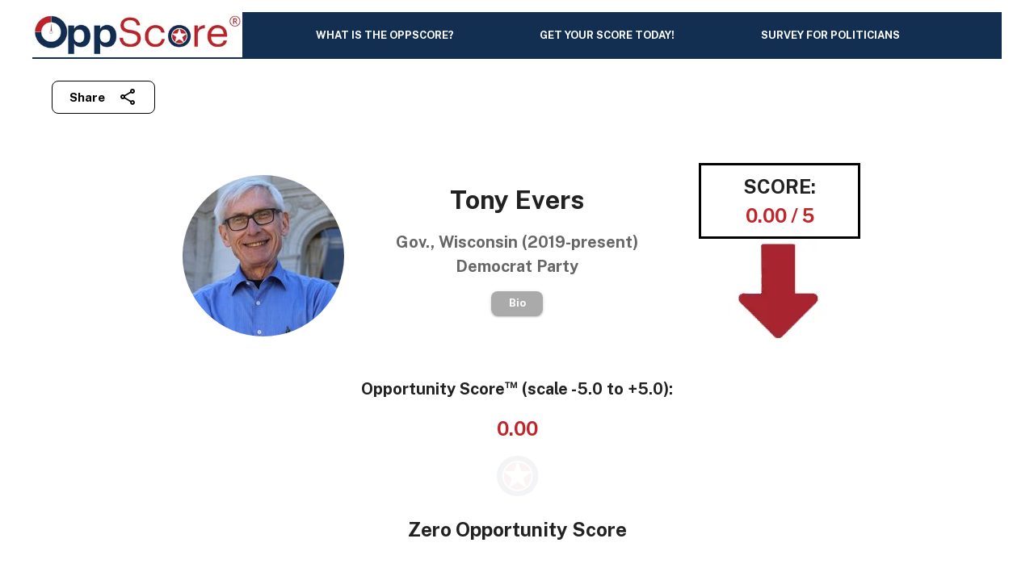

--- FILE ---
content_type: text/html; charset=utf-8
request_url: https://www.oppscore.org/subjects/647
body_size: 11218
content:
<!DOCTYPE html><html lang="en"><head><meta charSet="utf-8"/><meta name="viewport" content="width=device-width, initial-scale=1, shrink-to-fit=no"/><link rel="canonical" href="https://www.oppscore.org/subjects/647"/><meta name="description" content="What is the OppScore® from GOUSA? It’s a non-partisan, universal political credit rating based on the Five Points of Opportunity, popular principles which are constitutional, advance voter opportunity, and are supported by the vast majority voters. In short, the OppScore stands for and with the American people on the issues that matter to them most.  It’s that simple"/><meta name="keywords" content="OppScore, GOUSA, Opportunity Score, Politician Opportunity Score, Politician Ratings, EVERS, Tony (D), Personal Opportunity, Economic Opportunity, Social Opportunity, Educational Opportunity, National Opportunity"/><meta property="og:title" content="OppScore rating for Tony Evers, Gov.,  Wisconsin (2019-present)"/><meta property="og:description" content="What is the OppScore® from GOUSA? It’s a non-partisan, universal political credit rating based on the Five Points of Opportunity, popular principles which are constitutional, advance voter opportunity, and are supported by the vast majority voters. In short, the OppScore stands for and with the American people on the issues that matter to them most.  It’s that simple"/><meta property="og:type" content="website"/><meta property="og:locale" content="en_IE"/><meta property="og:site_name" content="OppScore"/><meta property="og:url" content="https://www.oppscore.org/subjects/647"/><meta property="og:image" content="https://www.oppscore.org/subjects/647/oppscore-TonyEvers.png?width=1200&amp;height=630"/><meta property="twitter:card" content="summary_large_image"/><meta property="twitter:site" content="@Opportunity4USA"/><meta property="twitter:creator" content="@Opportunity4USA"/><meta property="twitter:image" content="https://www.oppscore.org/subjects/647/oppscore-TonyEvers.png?width=1200&amp;height=630"/><title>Tony Evers: OppScore Rating</title><meta name="next-head-count" content="17"/><meta name="theme-color" content="#426eb1"/><link rel="shortcut icon" href="/favicon.ico"/><style data-emotion="css-global kh0wr1">html{-webkit-font-smoothing:antialiased;-moz-osx-font-smoothing:grayscale;box-sizing:border-box;-webkit-text-size-adjust:100%;}*,*::before,*::after{box-sizing:inherit;}strong,b{font-weight:700;}body{margin:0;color:rgba(0, 0, 0, 0.87);font-family:Public Sans,sans-serif;font-weight:400;font-size:1rem;line-height:1.5;background-color:#fff;}@media print{body{background-color:#fff;}}body::backdrop{background-color:#fff;}</style><style data-emotion="css 911lvl 1rjxcps 2ng8fi i9gxme 1qsxih2 y1myol ldmvif 1wl1klj 1d790jd j7qwjs 1l3sl8s 1p7hd4m zz6l4n 13ps8n2 1qvqx2g z72k3s q16wd2 1j6vfw8 1wiz887 1ekx9ds 1v6u771 1kw8v55 x8omdb qd6cpo 7kpjzp 3rnynp ju98cf 1sf3xto 120vy4m sh7xdw 1393aig 1twgue0 1lp7wq5 14o16yj">.css-911lvl{position:relative;display:-webkit-box;display:-webkit-flex;display:-ms-flexbox;display:flex;-webkit-align-items:center;-webkit-box-align:center;-ms-flex-align:center;align-items:center;min-height:56px;height:64px;width:100vw;-webkit-transition:height 200ms cubic-bezier(0.4, 0, 0.2, 1) 0ms,background-color 200ms cubic-bezier(0.4, 0, 0.2, 1) 0ms;transition:height 200ms cubic-bezier(0.4, 0, 0.2, 1) 0ms,background-color 200ms cubic-bezier(0.4, 0, 0.2, 1) 0ms;}@media (min-width:0px){@media (orientation: landscape){.css-911lvl{min-height:48px;}}}@media (min-width:600px){.css-911lvl{min-height:64px;}}@media (min-width:900px){.css-911lvl{height:88px;}}.css-1rjxcps{width:100%;margin-left:auto;box-sizing:border-box;margin-right:auto;display:block;padding-left:16px;padding-right:16px;display:-webkit-box;display:-webkit-flex;display:-ms-flexbox;display:flex;-webkit-align-items:center;-webkit-box-align:center;-ms-flex-align:center;align-items:center;-webkit-box-pack:justify;-webkit-justify-content:space-between;justify-content:space-between;background-color:#122e51;border-bottom:2px solid #122e51;padding-left:0!important;padding-right:20px!important;}@media (min-width:600px){.css-1rjxcps{padding-left:24px;padding-right:24px;}}@media (min-width:1200px){.css-1rjxcps{max-width:1200px;}}.css-2ng8fi{margin:0;font:inherit;color:#426eb1;-webkit-text-decoration:underline;text-decoration:underline;text-decoration-color:rgba(66, 110, 177, 0.4);line-height:0;display:inline-block;}.css-2ng8fi:hover{text-decoration-color:inherit;}.css-i9gxme{-webkit-box-flex:1;-webkit-flex-grow:1;-ms-flex-positive:1;flex-grow:1;}.css-1qsxih2{width:100%;margin-left:auto;box-sizing:border-box;margin-right:auto;display:block;padding-left:16px;padding-right:16px;}@media (min-width:600px){.css-1qsxih2{padding-left:24px;padding-right:24px;}}@media (min-width:1200px){.css-1qsxih2{max-width:1200px;}}.css-y1myol{position:relative;display:-webkit-box;display:-webkit-flex;display:-ms-flexbox;display:flex;-webkit-align-items:center;-webkit-box-align:center;-ms-flex-align:center;align-items:center;min-height:56px;-webkit-box-pack:right;-ms-flex-pack:right;-webkit-justify-content:right;justify-content:right;}@media (min-width:0px){@media (orientation: landscape){.css-y1myol{min-height:48px;}}}@media (min-width:600px){.css-y1myol{min-height:64px;}}.css-ldmvif{display:-webkit-box;display:-webkit-flex;display:-ms-flexbox;display:flex;-webkit-flex-direction:row;-ms-flex-direction:row;flex-direction:row;-webkit-align-items:flex-end;-webkit-box-align:flex-end;-ms-flex-align:flex-end;align-items:flex-end;}.css-ldmvif>:not(style):not(style){margin:0;}.css-ldmvif>:not(style)~:not(style){margin-left:24px;}.css-1wl1klj{display:-webkit-inline-box;display:-webkit-inline-flex;display:-ms-inline-flexbox;display:inline-flex;-webkit-align-items:center;-webkit-box-align:center;-ms-flex-align:center;align-items:center;-webkit-box-pack:center;-ms-flex-pack:center;-webkit-justify-content:center;justify-content:center;position:relative;box-sizing:border-box;-webkit-tap-highlight-color:transparent;background-color:transparent;outline:0;border:0;margin:0;border-radius:0;padding:0;cursor:pointer;-webkit-user-select:none;-moz-user-select:none;-ms-user-select:none;user-select:none;vertical-align:middle;-moz-appearance:none;-webkit-appearance:none;-webkit-text-decoration:none;text-decoration:none;color:inherit;font-weight:700;line-height:1.7;font-size:0.9375rem;text-transform:capitalize;font-family:Public Sans,sans-serif;min-width:64px;padding:7px 21px;border-radius:8px;-webkit-transition:background-color 250ms cubic-bezier(0.4, 0, 0.2, 1) 0ms,box-shadow 250ms cubic-bezier(0.4, 0, 0.2, 1) 0ms,border-color 250ms cubic-bezier(0.4, 0, 0.2, 1) 0ms,color 250ms cubic-bezier(0.4, 0, 0.2, 1) 0ms;transition:background-color 250ms cubic-bezier(0.4, 0, 0.2, 1) 0ms,box-shadow 250ms cubic-bezier(0.4, 0, 0.2, 1) 0ms,border-color 250ms cubic-bezier(0.4, 0, 0.2, 1) 0ms,color 250ms cubic-bezier(0.4, 0, 0.2, 1) 0ms;border:1px solid rgba(66, 110, 177, 0.5);color:#426eb1;margin-left:40px;color:#000;border-color:#000;}.css-1wl1klj::-moz-focus-inner{border-style:none;}.css-1wl1klj.Mui-disabled{pointer-events:none;cursor:default;}@media print{.css-1wl1klj{-webkit-print-color-adjust:exact;color-adjust:exact;}}.css-1wl1klj:hover{-webkit-text-decoration:none;text-decoration:none;background-color:rgba(66, 110, 177, 0.04);border:1px solid #426eb1;}@media (hover: none){.css-1wl1klj:hover{background-color:transparent;}}.css-1wl1klj.Mui-disabled{color:rgba(0, 0, 0, 0.26);border:1px solid rgba(0, 0, 0, 0.12);}.css-1d790jd{-webkit-user-select:none;-moz-user-select:none;-ms-user-select:none;user-select:none;width:1em;height:1em;display:inline-block;fill:currentColor;-webkit-flex-shrink:0;-ms-flex-negative:0;flex-shrink:0;-webkit-transition:fill 200ms cubic-bezier(0.4, 0, 0.2, 1) 0ms;transition:fill 200ms cubic-bezier(0.4, 0, 0.2, 1) 0ms;font-size:1.5rem;margin-left:16px;}.css-j7qwjs{display:-webkit-box;display:-webkit-flex;display:-ms-flexbox;display:flex;-webkit-flex-direction:column;-ms-flex-direction:column;flex-direction:column;}.css-1l3sl8s{text-align:center;margin-top:50px;}.css-1p7hd4m{display:-webkit-box;display:-webkit-flex;display:-ms-flexbox;display:flex;width:-webkit-fit-content;width:-moz-fit-content;width:fit-content;margin:auto;padding-bottom:32px;}.css-zz6l4n{box-sizing:border-box;display:-webkit-box;display:-webkit-flex;display:-ms-flexbox;display:flex;-webkit-box-flex-wrap:wrap;-webkit-flex-wrap:wrap;-ms-flex-wrap:wrap;flex-wrap:wrap;width:100%;-webkit-flex-direction:row;-ms-flex-direction:row;flex-direction:row;margin-top:-24px;width:calc(100% + 24px);margin-left:-24px;-webkit-box-pack:center;-ms-flex-pack:center;-webkit-justify-content:center;justify-content:center;-webkit-align-items:center;-webkit-box-align:center;-ms-flex-align:center;align-items:center;}.css-zz6l4n>.MuiGrid-item{padding-top:24px;}.css-zz6l4n>.MuiGrid-item{padding-left:24px;}.css-13ps8n2{box-sizing:border-box;margin:0;-webkit-flex-direction:row;-ms-flex-direction:row;flex-direction:row;}@media (min-width:600px){.css-13ps8n2{-webkit-flex-basis:100%;-ms-flex-preferred-size:100%;flex-basis:100%;-webkit-box-flex:0;-webkit-flex-grow:0;-ms-flex-positive:0;flex-grow:0;max-width:100%;}}@media (min-width:900px){.css-13ps8n2{-webkit-flex-basis:25%;-ms-flex-preferred-size:25%;flex-basis:25%;-webkit-box-flex:0;-webkit-flex-grow:0;-ms-flex-positive:0;flex-grow:0;max-width:25%;}}@media (min-width:1200px){.css-13ps8n2{-webkit-flex-basis:25%;-ms-flex-preferred-size:25%;flex-basis:25%;-webkit-box-flex:0;-webkit-flex-grow:0;-ms-flex-positive:0;flex-grow:0;max-width:25%;}}@media (min-width:1536px){.css-13ps8n2{-webkit-flex-basis:25%;-ms-flex-preferred-size:25%;flex-basis:25%;-webkit-box-flex:0;-webkit-flex-grow:0;-ms-flex-positive:0;flex-grow:0;max-width:25%;}}.css-1qvqx2g{width:200px;position:relative;margin:auto;height:200px;vertical-align:top;border-radius:50%;overflow:hidden;}.css-z72k3s{box-sizing:border-box;margin:0;-webkit-flex-direction:row;-ms-flex-direction:row;flex-direction:row;}@media (min-width:600px){.css-z72k3s{-webkit-flex-basis:100%;-ms-flex-preferred-size:100%;flex-basis:100%;-webkit-box-flex:0;-webkit-flex-grow:0;-ms-flex-positive:0;flex-grow:0;max-width:100%;}}@media (min-width:900px){.css-z72k3s{-webkit-flex-basis:50%;-ms-flex-preferred-size:50%;flex-basis:50%;-webkit-box-flex:0;-webkit-flex-grow:0;-ms-flex-positive:0;flex-grow:0;max-width:50%;}}@media (min-width:1200px){.css-z72k3s{-webkit-flex-basis:50%;-ms-flex-preferred-size:50%;flex-basis:50%;-webkit-box-flex:0;-webkit-flex-grow:0;-ms-flex-positive:0;flex-grow:0;max-width:50%;}}@media (min-width:1536px){.css-z72k3s{-webkit-flex-basis:50%;-ms-flex-preferred-size:50%;flex-basis:50%;-webkit-box-flex:0;-webkit-flex-grow:0;-ms-flex-positive:0;flex-grow:0;max-width:50%;}}.css-q16wd2{margin-left:40px;margin-right:40px;}.css-1j6vfw8{margin:0;font-weight:700;line-height:1.333;font-size:2rem;font-family:Public Sans,sans-serif;text-align:center;margin-bottom:16px;}.css-1wiz887{margin:0;font-weight:700;line-height:1.5;font-size:1.25rem;font-family:Public Sans,sans-serif;color:rgba(0, 0, 0, 0.6);}.css-1ekx9ds{display:-webkit-inline-box;display:-webkit-inline-flex;display:-ms-inline-flexbox;display:inline-flex;-webkit-align-items:center;-webkit-box-align:center;-ms-flex-align:center;align-items:center;-webkit-box-pack:center;-ms-flex-pack:center;-webkit-justify-content:center;justify-content:center;position:relative;box-sizing:border-box;-webkit-tap-highlight-color:transparent;background-color:transparent;outline:0;border:0;margin:0;border-radius:0;padding:0;cursor:pointer;-webkit-user-select:none;-moz-user-select:none;-ms-user-select:none;user-select:none;vertical-align:middle;-moz-appearance:none;-webkit-appearance:none;-webkit-text-decoration:none;text-decoration:none;color:inherit;font-weight:700;line-height:1.7;font-size:0.8125rem;text-transform:capitalize;font-family:Public Sans,sans-serif;min-width:64px;padding:4px 10px;border-radius:8px;-webkit-transition:background-color 250ms cubic-bezier(0.4, 0, 0.2, 1) 0ms,box-shadow 250ms cubic-bezier(0.4, 0, 0.2, 1) 0ms,border-color 250ms cubic-bezier(0.4, 0, 0.2, 1) 0ms,color 250ms cubic-bezier(0.4, 0, 0.2, 1) 0ms;transition:background-color 250ms cubic-bezier(0.4, 0, 0.2, 1) 0ms,box-shadow 250ms cubic-bezier(0.4, 0, 0.2, 1) 0ms,border-color 250ms cubic-bezier(0.4, 0, 0.2, 1) 0ms,color 250ms cubic-bezier(0.4, 0, 0.2, 1) 0ms;color:#fff;background-color:#426eb1;box-shadow:0px 3px 1px -2px rgba(0,0,0,0.2),0px 2px 2px 0px rgba(0,0,0,0.14),0px 1px 5px 0px rgba(0,0,0,0.12);}.css-1ekx9ds::-moz-focus-inner{border-style:none;}.css-1ekx9ds.Mui-disabled{pointer-events:none;cursor:default;}@media print{.css-1ekx9ds{-webkit-print-color-adjust:exact;color-adjust:exact;}}.css-1ekx9ds:hover{-webkit-text-decoration:none;text-decoration:none;background-color:#1939B7;box-shadow:0px 2px 4px -1px rgba(0,0,0,0.2),0px 4px 5px 0px rgba(0,0,0,0.14),0px 1px 10px 0px rgba(0,0,0,0.12);}@media (hover: none){.css-1ekx9ds:hover{background-color:#426eb1;}}.css-1ekx9ds:active{box-shadow:0px 5px 5px -3px rgba(0,0,0,0.2),0px 8px 10px 1px rgba(0,0,0,0.14),0px 3px 14px 2px rgba(0,0,0,0.12);}.css-1ekx9ds.Mui-focusVisible{box-shadow:0px 3px 5px -1px rgba(0,0,0,0.2),0px 6px 10px 0px rgba(0,0,0,0.14),0px 1px 18px 0px rgba(0,0,0,0.12);}.css-1ekx9ds.Mui-disabled{color:rgba(0, 0, 0, 0.26);box-shadow:none;background-color:rgba(0, 0, 0, 0.12);}.css-1v6u771{width:200px;position:relative;margin:auto;}.css-1kw8v55{border:3px solid black;padding:0.5rem;}.css-x8omdb{margin:0;font-weight:700;line-height:1.5;font-size:1.5rem;font-family:Public Sans,sans-serif;}.css-qd6cpo{margin:0;font-weight:700;line-height:1.5;font-size:1.5rem;font-family:Public Sans,sans-serif;color:#c02529;font-weight:800;}.css-7kpjzp{padding-bottom:16px;text-align:center;}.css-3rnynp{margin:0;font-weight:700;line-height:1.5;font-size:1.25rem;font-family:Public Sans,sans-serif;padding-bottom:16px;}.css-ju98cf{margin:0;font-weight:700;line-height:1.5;font-size:1.5rem;font-family:Public Sans,sans-serif;padding-bottom:16px;}.css-1sf3xto{padding-top:16px;padding-bottom:16px;}.css-120vy4m{margin:0;font-weight:700;line-height:1.5;font-size:1.25rem;font-family:Public Sans,sans-serif;color:rgba(0, 0, 0, 0.6);text-align:left;justify-self:left;}.css-sh7xdw{background-color:#fff;color:rgba(0, 0, 0, 0.87);-webkit-transition:box-shadow 300ms cubic-bezier(0.4, 0, 0.2, 1) 0ms;transition:box-shadow 300ms cubic-bezier(0.4, 0, 0.2, 1) 0ms;box-shadow:0px 2px 4px -1px rgba(0,0,0,0.2),0px 4px 5px 0px rgba(0,0,0,0.14),0px 1px 10px 0px rgba(0,0,0,0.12);display:-webkit-box;display:-webkit-flex;display:-ms-flexbox;display:flex;-webkit-flex-direction:column;-ms-flex-direction:column;flex-direction:column;width:100%;box-sizing:border-box;-webkit-flex-shrink:0;-ms-flex-negative:0;flex-shrink:0;position:static;background-color:#426eb1;color:#fff;border-top:1em solid white;top:auto;bottom:0;background-color:#eeeeee;color:#444;}.css-1393aig{padding-top:8px;padding-bottom:8px;text-align:center;position:relative;}.css-1twgue0{margin:0;font-family:Public Sans,sans-serif;font-weight:400;font-size:0.75rem;line-height:1.66;}.css-1lp7wq5{margin:0;font:inherit;color:#426eb1;-webkit-text-decoration:underline;text-decoration:underline;text-decoration-color:rgba(66, 110, 177, 0.4);color:#000;-webkit-text-decoration:none;text-decoration:none;}.css-1lp7wq5:hover{text-decoration-color:inherit;}.css-1lp7wq5:hover{-webkit-text-decoration:underline;text-decoration:underline;}.css-14o16yj{margin:0;font:inherit;color:#426eb1;-webkit-text-decoration:underline;text-decoration:underline;text-decoration-color:rgba(66, 110, 177, 0.4);color:#000;-webkit-text-decoration:none;text-decoration:none;}.css-14o16yj:hover{text-decoration-color:inherit;}</style><script async="" src="https://www.googletagmanager.com/gtag/js?id=G-FSS9NF9MLX"></script><script>
            window.dataLayer = window.dataLayer || [];
            function gtag(){dataLayer.push(arguments);}
            gtag('js', new Date());
            gtag('config', 'G-FSS9NF9MLX', {
              page_path: window.location.pathname,
            });
          </script><link rel="preconnect" href="https://fonts.gstatic.com" crossorigin /><noscript data-n-css=""></noscript><script defer="" nomodule="" src="/_next/static/chunks/polyfills-42372ed130431b0a.js"></script><script src="/_next/static/chunks/webpack-ad658427e7baed52.js" defer=""></script><script src="/_next/static/chunks/framework-2a9ae64a0d80af92.js" defer=""></script><script src="/_next/static/chunks/main-15a997835128b375.js" defer=""></script><script src="/_next/static/chunks/pages/_app-ad2e01d616e61d9b.js" defer=""></script><script src="/_next/static/chunks/d3048c20-c3f377440b6f1b5d.js" defer=""></script><script src="/_next/static/chunks/5166-a9fe8fb74435bca1.js" defer=""></script><script src="/_next/static/chunks/8135-fcccc8f5abdcbe7c.js" defer=""></script><script src="/_next/static/chunks/2691-e401a19f1972ca75.js" defer=""></script><script src="/_next/static/chunks/5934-d4b4fa1b5a0851dd.js" defer=""></script><script src="/_next/static/chunks/5284-398caeb014f3923d.js" defer=""></script><script src="/_next/static/chunks/7060-5e48cf0cb3f6a8b8.js" defer=""></script><script src="/_next/static/chunks/3302-1eb87a53885e34bb.js" defer=""></script><script src="/_next/static/chunks/4581-a177f396f91a795d.js" defer=""></script><script src="/_next/static/chunks/8778-8834b6940c933971.js" defer=""></script><script src="/_next/static/chunks/879-1e50ce382eeea2ad.js" defer=""></script><script src="/_next/static/chunks/1224-173a8b3341bcdbef.js" defer=""></script><script src="/_next/static/chunks/539-b5cef89cae805909.js" defer=""></script><script src="/_next/static/chunks/3492-b4f10ac34f825653.js" defer=""></script><script src="/_next/static/chunks/985-97ade708787e0eab.js" defer=""></script><script src="/_next/static/chunks/1576-79e7bb5c1bbde520.js" defer=""></script><script src="/_next/static/chunks/9498-330ee13a90cfaca0.js" defer=""></script><script src="/_next/static/chunks/5840-27bd5fac81817d5e.js" defer=""></script><script src="/_next/static/chunks/1911-b713063faf6b4619.js" defer=""></script><script src="/_next/static/chunks/2331-6ab660d984922773.js" defer=""></script><script src="/_next/static/chunks/4775-2a34f8d48cb7c43a.js" defer=""></script><script src="/_next/static/chunks/1861-984913a796f685da.js" defer=""></script><script src="/_next/static/chunks/6289-f8a9605b08070035.js" defer=""></script><script src="/_next/static/chunks/pages/subjects/%5Bid%5D-48ecf07751a46258.js" defer=""></script><script src="/_next/static/ubG2ioJ2zu2pvQcoqIvrp/_buildManifest.js" defer=""></script><script src="/_next/static/ubG2ioJ2zu2pvQcoqIvrp/_ssgManifest.js" defer=""></script><style data-href="https://fonts.googleapis.com/css?family=Public+Sans:300,400,500,700&display=swap">@font-face{font-family:'Public Sans';font-style:normal;font-weight:300;font-display:swap;src:url(https://fonts.gstatic.com/l/font?kit=ijwGs572Xtc6ZYQws9YVwllKVG8qX1oyOymuSJmJxAcu&skey=d896b51311bb3f4e&v=v21) format('woff')}@font-face{font-family:'Public Sans';font-style:normal;font-weight:400;font-display:swap;src:url(https://fonts.gstatic.com/l/font?kit=ijwGs572Xtc6ZYQws9YVwllKVG8qX1oyOymuFpmJxAcu&skey=d896b51311bb3f4e&v=v21) format('woff')}@font-face{font-family:'Public Sans';font-style:normal;font-weight:500;font-display:swap;src:url(https://fonts.gstatic.com/l/font?kit=ijwGs572Xtc6ZYQws9YVwllKVG8qX1oyOymuJJmJxAcu&skey=d896b51311bb3f4e&v=v21) format('woff')}@font-face{font-family:'Public Sans';font-style:normal;font-weight:700;font-display:swap;src:url(https://fonts.gstatic.com/l/font?kit=ijwGs572Xtc6ZYQws9YVwllKVG8qX1oyOymu8Z6JxAcu&skey=d896b51311bb3f4e&v=v21) format('woff')}@font-face{font-family:'Public Sans';font-style:normal;font-weight:300;font-display:swap;src:url(https://fonts.gstatic.com/s/publicsans/v21/ijwRs572Xtc6ZYQws9YVwnNJfJ7QwOk1Fig.woff2) format('woff2');unicode-range:U+0102-0103,U+0110-0111,U+0128-0129,U+0168-0169,U+01A0-01A1,U+01AF-01B0,U+0300-0301,U+0303-0304,U+0308-0309,U+0323,U+0329,U+1EA0-1EF9,U+20AB}@font-face{font-family:'Public Sans';font-style:normal;font-weight:300;font-display:swap;src:url(https://fonts.gstatic.com/s/publicsans/v21/ijwRs572Xtc6ZYQws9YVwnNIfJ7QwOk1Fig.woff2) format('woff2');unicode-range:U+0100-02BA,U+02BD-02C5,U+02C7-02CC,U+02CE-02D7,U+02DD-02FF,U+0304,U+0308,U+0329,U+1D00-1DBF,U+1E00-1E9F,U+1EF2-1EFF,U+2020,U+20A0-20AB,U+20AD-20C0,U+2113,U+2C60-2C7F,U+A720-A7FF}@font-face{font-family:'Public Sans';font-style:normal;font-weight:300;font-display:swap;src:url(https://fonts.gstatic.com/s/publicsans/v21/ijwRs572Xtc6ZYQws9YVwnNGfJ7QwOk1.woff2) format('woff2');unicode-range:U+0000-00FF,U+0131,U+0152-0153,U+02BB-02BC,U+02C6,U+02DA,U+02DC,U+0304,U+0308,U+0329,U+2000-206F,U+20AC,U+2122,U+2191,U+2193,U+2212,U+2215,U+FEFF,U+FFFD}@font-face{font-family:'Public Sans';font-style:normal;font-weight:400;font-display:swap;src:url(https://fonts.gstatic.com/s/publicsans/v21/ijwRs572Xtc6ZYQws9YVwnNJfJ7QwOk1Fig.woff2) format('woff2');unicode-range:U+0102-0103,U+0110-0111,U+0128-0129,U+0168-0169,U+01A0-01A1,U+01AF-01B0,U+0300-0301,U+0303-0304,U+0308-0309,U+0323,U+0329,U+1EA0-1EF9,U+20AB}@font-face{font-family:'Public Sans';font-style:normal;font-weight:400;font-display:swap;src:url(https://fonts.gstatic.com/s/publicsans/v21/ijwRs572Xtc6ZYQws9YVwnNIfJ7QwOk1Fig.woff2) format('woff2');unicode-range:U+0100-02BA,U+02BD-02C5,U+02C7-02CC,U+02CE-02D7,U+02DD-02FF,U+0304,U+0308,U+0329,U+1D00-1DBF,U+1E00-1E9F,U+1EF2-1EFF,U+2020,U+20A0-20AB,U+20AD-20C0,U+2113,U+2C60-2C7F,U+A720-A7FF}@font-face{font-family:'Public Sans';font-style:normal;font-weight:400;font-display:swap;src:url(https://fonts.gstatic.com/s/publicsans/v21/ijwRs572Xtc6ZYQws9YVwnNGfJ7QwOk1.woff2) format('woff2');unicode-range:U+0000-00FF,U+0131,U+0152-0153,U+02BB-02BC,U+02C6,U+02DA,U+02DC,U+0304,U+0308,U+0329,U+2000-206F,U+20AC,U+2122,U+2191,U+2193,U+2212,U+2215,U+FEFF,U+FFFD}@font-face{font-family:'Public Sans';font-style:normal;font-weight:500;font-display:swap;src:url(https://fonts.gstatic.com/s/publicsans/v21/ijwRs572Xtc6ZYQws9YVwnNJfJ7QwOk1Fig.woff2) format('woff2');unicode-range:U+0102-0103,U+0110-0111,U+0128-0129,U+0168-0169,U+01A0-01A1,U+01AF-01B0,U+0300-0301,U+0303-0304,U+0308-0309,U+0323,U+0329,U+1EA0-1EF9,U+20AB}@font-face{font-family:'Public Sans';font-style:normal;font-weight:500;font-display:swap;src:url(https://fonts.gstatic.com/s/publicsans/v21/ijwRs572Xtc6ZYQws9YVwnNIfJ7QwOk1Fig.woff2) format('woff2');unicode-range:U+0100-02BA,U+02BD-02C5,U+02C7-02CC,U+02CE-02D7,U+02DD-02FF,U+0304,U+0308,U+0329,U+1D00-1DBF,U+1E00-1E9F,U+1EF2-1EFF,U+2020,U+20A0-20AB,U+20AD-20C0,U+2113,U+2C60-2C7F,U+A720-A7FF}@font-face{font-family:'Public Sans';font-style:normal;font-weight:500;font-display:swap;src:url(https://fonts.gstatic.com/s/publicsans/v21/ijwRs572Xtc6ZYQws9YVwnNGfJ7QwOk1.woff2) format('woff2');unicode-range:U+0000-00FF,U+0131,U+0152-0153,U+02BB-02BC,U+02C6,U+02DA,U+02DC,U+0304,U+0308,U+0329,U+2000-206F,U+20AC,U+2122,U+2191,U+2193,U+2212,U+2215,U+FEFF,U+FFFD}@font-face{font-family:'Public Sans';font-style:normal;font-weight:700;font-display:swap;src:url(https://fonts.gstatic.com/s/publicsans/v21/ijwRs572Xtc6ZYQws9YVwnNJfJ7QwOk1Fig.woff2) format('woff2');unicode-range:U+0102-0103,U+0110-0111,U+0128-0129,U+0168-0169,U+01A0-01A1,U+01AF-01B0,U+0300-0301,U+0303-0304,U+0308-0309,U+0323,U+0329,U+1EA0-1EF9,U+20AB}@font-face{font-family:'Public Sans';font-style:normal;font-weight:700;font-display:swap;src:url(https://fonts.gstatic.com/s/publicsans/v21/ijwRs572Xtc6ZYQws9YVwnNIfJ7QwOk1Fig.woff2) format('woff2');unicode-range:U+0100-02BA,U+02BD-02C5,U+02C7-02CC,U+02CE-02D7,U+02DD-02FF,U+0304,U+0308,U+0329,U+1D00-1DBF,U+1E00-1E9F,U+1EF2-1EFF,U+2020,U+20A0-20AB,U+20AD-20C0,U+2113,U+2C60-2C7F,U+A720-A7FF}@font-face{font-family:'Public Sans';font-style:normal;font-weight:700;font-display:swap;src:url(https://fonts.gstatic.com/s/publicsans/v21/ijwRs572Xtc6ZYQws9YVwnNGfJ7QwOk1.woff2) format('woff2');unicode-range:U+0000-00FF,U+0131,U+0152-0153,U+02BB-02BC,U+02C6,U+02DA,U+02DC,U+0304,U+0308,U+0329,U+2000-206F,U+20AC,U+2122,U+2191,U+2193,U+2212,U+2215,U+FEFF,U+FFFD}</style></head><body><div id="__next"><div class="MuiToolbar-root MuiToolbar-regular css-911lvl"><div class="MuiContainer-root MuiContainer-maxWidthLg css-1rjxcps"><a class="MuiTypography-root MuiTypography-inherit MuiLink-root MuiLink-underlineAlways css-2ng8fi" href="https://www.oppscore.org/"><img alt="" loading="lazy" width="260" height="56" decoding="async" data-nimg="1" style="color:transparent" srcSet="/_next/image?url=%2Fstatic%2Fbrand%2Foppscore-logo-1155x250.png&amp;w=384&amp;q=75 1x, /_next/image?url=%2Fstatic%2Fbrand%2Foppscore-logo-1155x250.png&amp;w=640&amp;q=75 2x" src="/_next/image?url=%2Fstatic%2Fbrand%2Foppscore-logo-1155x250.png&amp;w=640&amp;q=75"/></a><div class="MuiBox-root css-i9gxme"></div></div></div><div class="MuiContainer-root MuiContainer-maxWidthLg css-1qsxih2"><div class="MuiToolbar-root MuiToolbar-regular css-y1myol"><div class="MuiStack-root css-ldmvif"><button class="MuiButtonBase-root MuiButton-root MuiButton-outlined MuiButton-outlinedPrimary MuiButton-sizeLarge MuiButton-outlinedSizeLarge MuiButton-colorPrimary MuiButton-root MuiButton-outlined MuiButton-outlinedPrimary MuiButton-sizeLarge MuiButton-outlinedSizeLarge MuiButton-colorPrimary css-1wl1klj" tabindex="0" type="button">Share <svg class="MuiSvgIcon-root MuiSvgIcon-fontSizeMedium css-1d790jd" focusable="false" aria-hidden="true" viewBox="0 0 24 24" data-testid="ShareOutlinedIcon"><path d="M18 16.08c-.76 0-1.44.3-1.96.77L8.91 12.7c.05-.23.09-.46.09-.7s-.04-.47-.09-.7l7.05-4.11c.54.5 1.25.81 2.04.81 1.66 0 3-1.34 3-3s-1.34-3-3-3-3 1.34-3 3c0 .24.04.47.09.7L8.04 9.81C7.5 9.31 6.79 9 6 9c-1.66 0-3 1.34-3 3s1.34 3 3 3c.79 0 1.5-.31 2.04-.81l7.12 4.16c-.05.21-.08.43-.08.65 0 1.61 1.31 2.92 2.92 2.92s2.92-1.31 2.92-2.92c0-1.61-1.31-2.92-2.92-2.92M18 4c.55 0 1 .45 1 1s-.45 1-1 1-1-.45-1-1 .45-1 1-1M6 13c-.55 0-1-.45-1-1s.45-1 1-1 1 .45 1 1-.45 1-1 1m12 7.02c-.55 0-1-.45-1-1s.45-1 1-1 1 .45 1 1-.45 1-1 1"></path></svg></button></div></div><div class="MuiStack-root css-j7qwjs"><div class="MuiBox-root css-1l3sl8s"><div class="MuiBox-root css-1p7hd4m"><div class="MuiGrid-root MuiGrid-container MuiGrid-spacing-xs-3 css-zz6l4n"><div class="MuiGrid-root MuiGrid-item MuiGrid-grid-sm-12 MuiGrid-grid-md-3 css-13ps8n2"><div class="MuiBox-root css-1qvqx2g"><img src="https://s3.amazonaws.com/ballotpedia-api4/files/thumbs/200/300/Tony-Evers.jpg" alt="headshot image" style="margin:auto;width:100%;height:auto"/></div></div><div class="MuiGrid-root MuiGrid-item MuiGrid-grid-sm-12 MuiGrid-grid-md-6 css-z72k3s"><div class="MuiBox-root css-q16wd2"> <p class="MuiTypography-root MuiTypography-h2 MuiTypography-alignCenter MuiTypography-paragraph css-1j6vfw8">Tony Evers</p><h4 class="MuiTypography-root MuiTypography-h4 css-1wiz887">Gov.,  Wisconsin (2019-present)</h4><h4 class="MuiTypography-root MuiTypography-h4 css-1wiz887">Democrat<!-- --> Party</h4><div><button class="MuiButtonBase-root MuiButton-root MuiButton-contained MuiButton-containedPrimary MuiButton-sizeSmall MuiButton-containedSizeSmall MuiButton-colorPrimary MuiButton-root MuiButton-contained MuiButton-containedPrimary MuiButton-sizeSmall MuiButton-containedSizeSmall MuiButton-colorPrimary css-1ekx9ds" tabindex="0" type="button" style="background-color:#aaa;margin:1rem auto">Bio</button></div></div></div><div class="MuiGrid-root MuiGrid-item MuiGrid-grid-sm-12 MuiGrid-grid-md-3 css-13ps8n2"><div class="MuiBox-root css-1v6u771"><div class="MuiBox-root css-1kw8v55"><h3 class="MuiTypography-root MuiTypography-h3 css-x8omdb">SCORE:</h3><h3 class="MuiTypography-root MuiTypography-h3 css-qd6cpo">0.00<!-- --> / 5</h3></div><img alt="arrow" loading="lazy" width="128" height="128" decoding="async" data-nimg="1" style="color:transparent" srcSet="/_next/image?url=%2Fstatic%2FRedDownArrow128.png&amp;w=128&amp;q=75 1x, /_next/image?url=%2Fstatic%2FRedDownArrow128.png&amp;w=256&amp;q=75 2x" src="/_next/image?url=%2Fstatic%2FRedDownArrow128.png&amp;w=256&amp;q=75"/></div></div></div></div></div><div class="MuiBox-root css-7kpjzp"><h4 class="MuiTypography-root MuiTypography-h4 css-3rnynp">Opportunity Score<sup>™</sup> <span style="white-space:nowrap">(scale -5.0 to +5.0):</span></h4><h3 class="MuiTypography-root MuiTypography-h3 css-ju98cf" style="color:#c02529;font-weight:800">0.00</h3><div class="MuiBox-root css-7kpjzp"><img src="/static/star-graphics/0-stars.png" height="50" style="margin:auto;max-width:initial" alt="rating graphic"/></div><div class="MuiBox-root css-7kpjzp"><h3 class="MuiTypography-root MuiTypography-h3 css-x8omdb" style="font-weight:800">Zero Opportunity Score</h3></div></div><div class="MuiBox-root css-1sf3xto"><h4 class="MuiTypography-root MuiTypography-h4 css-120vy4m">5 Points of Opportunity Details:</h4></div></div></div><header class="MuiPaper-root MuiPaper-elevation MuiPaper-elevation4 MuiAppBar-root MuiAppBar-colorPrimary MuiAppBar-positionStatic css-sh7xdw"><div class="MuiBox-root css-1393aig"><div class="MuiContainer-root MuiContainer-maxWidthLg css-1qsxih2"><p class="MuiTypography-root MuiTypography-caption css-1twgue0">OppScore does not endorse or oppose political candidates for public office.</p><p class="MuiTypography-root MuiTypography-caption css-1twgue0">Copyright © 2021 - <!-- -->2026<!-- --> Grand Opportunity United. All rights reserved.<a class="MuiTypography-root MuiTypography-inherit MuiLink-root MuiLink-underlineAlways css-1lp7wq5" href="/privacy">  [Privacy Policy]</a><br/>Powered by RatingSystems.net, a product of<!-- --> <a class="MuiTypography-root MuiTypography-inherit MuiLink-root MuiLink-underlineAlways css-14o16yj" href="https://www.parkerhill.com">Parkerhill Technology Corp.</a></p></div></div></header><!--$--><!--/$--></div><script id="__NEXT_DATA__" type="application/json">{"props":{"pageProps":{"liveSubject":{"subjectSummary":{"id":647,"fullName":"Tony Evers","partyAffiliation":"Democrat","headshotImage":"https://s3.amazonaws.com/ballotpedia-api4/files/thumbs/200/300/Tony-Evers.jpg","totalScore":0,"lastFirstParty":"EVERS, Tony (D)","fullNickname":"Tony Evers","incumbentTitle":"Gov.,  Wisconsin (2019-present)","candidateTitle":null,"st":"WI","searchTexts":"tony evers democrat gov.,  wisconsin (2019-present)  0.00 zero opportunity score"},"bio":"[{\"type\":\"p\",\"children\":[{\"text\":\"Tony Evers\",\"bold\":true},{\"text\":\" (\"},{\"type\":\"a\",\"url\":\"https://ballotpedia.org/Democratic_Party\",\"children\":[{\"text\":\"Democratic Party\"}]},{\"text\":\") is the \"},{\"type\":\"a\",\"url\":\"https://ballotpedia.org/Governor_of_Wisconsin\",\"children\":[{\"text\":\"Governor of Wisconsin\"}]},{\"text\":\". He assumed office in 2019. His current term ends on January 2, 2023.\"}]},{\"type\":\"p\",\"children\":[{\"text\":\"Evers (\"},{\"type\":\"a\",\"url\":\"https://ballotpedia.org/Democratic_Party\",\"children\":[{\"text\":\"Democratic Party\"}]},{\"text\":\") is running for re-election for \"},{\"type\":\"a\",\"url\":\"https://ballotpedia.org/Governor_of_Wisconsin\",\"children\":[{\"text\":\"Governor of Wisconsin\"}]},{\"text\":\". He is on the ballot in the general election on \"},{\"type\":\"a\",\"url\":\"https://ballotpedia.org/Wisconsin_gubernatorial_and_lieutenant_gubernatorial_election,_2022\",\"children\":[{\"text\":\"November 8, 2022\"}]},{\"text\":\". He advanced from the Democratic primary on \"},{\"type\":\"a\",\"url\":\"https://ballotpedia.org/Wisconsin_gubernatorial_and_lieutenant_gubernatorial_election,_2022\",\"children\":[{\"text\":\"August 9, 2022\"}]},{\"text\":\".\"}]},{\"type\":\"p\",\"children\":[{\"text\":\"In 2018, Evers \"},{\"type\":\"a\",\"url\":\"https://ballotpedia.org/Wisconsin_gubernatorial_election,_2018\",\"children\":[{\"text\":\"defeated\"}]},{\"text\":\" incumbent Gov. \"},{\"type\":\"a\",\"url\":\"https://ballotpedia.org/Scott_Walker\",\"children\":[{\"text\":\"Scott Walker\"}]},{\"text\":\" (R) in Walker's campaign for a third term as governor. He ran on a joint ticket with the lieutenant gubernatorial nominee, \"},{\"type\":\"a\",\"url\":\"https://ballotpedia.org/Mandela_Barnes\",\"children\":[{\"text\":\"Mandela Barnes\"}]},{\"text\":\" (D).\"}]},{\"type\":\"p\",\"children\":[{\"text\":\"Evers served as the \"},{\"type\":\"a\",\"url\":\"https://ballotpedia.org/Wisconsin_Superintendent_of_Public_Instruction\",\"children\":[{\"text\":\"Wisconsin superintendent of public instruction\"}]},{\"text\":\" from 2009 to 2019. He was first \"},{\"type\":\"a\",\"url\":\"https://ballotpedia.org/Tony_Evers#Elections\",\"children\":[{\"text\":\"elected\"}]},{\"text\":\" to the nonpartisan position in 2009 and was re-elected in 2013 and \"},{\"type\":\"a\",\"url\":\"https://ballotpedia.org/Wisconsin_superintendent_of_public_instruction_election,_2017\",\"children\":[{\"text\":\"2017\"}]},{\"text\":\".\"}]},{\"type\":\"p\",\"children\":[{\"text\":\"Before becoming superintendent, Evers worked as deputy state superintendent and in other positions in the education field, including classroom teacher and principal.\"},{\"type\":\"a\",\"url\":\"https://ballotpedia.org/Tony_Evers#cite_note-bio-1\",\"children\":[{\"text\":\"[1]\",\"superscript\":true}]},{\"text\":\"\"}]},{\"type\":\"p\",\"children\":[{\"text\":\"Born in Plymouth, Wisconsin, Evers graduated from Plymouth High School and went on to attend the University of Wisconsin in Madison for each of his three degrees. He received a bachelor's, master's, and doctorate in educational administration.\"},{\"type\":\"a\",\"url\":\"https://ballotpedia.org/Tony_Evers#cite_note-bio-1\",\"children\":[{\"text\":\"[1]\",\"superscript\":true}]},{\"text\":\"\"},{\"type\":\"a\",\"url\":\"https://ballotpedia.org/Tony_Evers#cite_note-bio2-2\",\"children\":[{\"text\":\"[2]\",\"superscript\":true}]},{\"text\":\"\"}]},{\"type\":\"p\",\"children\":[{\"text\":\"Before entering elected office, Evers was a classroom teacher, principal, school district administrator, Cooperative Educational Service Agency administrator, and deputy state superintendent.\"},{\"type\":\"a\",\"url\":\"https://ballotpedia.org/Tony_Evers#cite_note-bio-1\",\"children\":[{\"text\":\"[1]\",\"superscript\":true}]},{\"text\":\"\"}]},{\"type\":\"p\",\"children\":[{\"text\":\"\"}]}]","scoresheetTemplateId":8,"categories":[{"categoryName":"personal","categoryTemplateId":43,"categoryScore":-0.4,"categoryPercent":-40,"criteria":[{"criteriumTemplateId":317,"rating":1,"notes":"Politician has been found to support their oath to the Constitution defending and protecting Free Speech, and there has been no clear evidence found to the contrary."},{"criteriumTemplateId":318,"rating":-1,"notes":"Democrats have been strong proponents of forced medical and vaccine mandates in violation of medial freedom and privacy rights and almost all Democrats also voted for the 2020 Patriot Act extension which violates our privacy rights.\n\n* https://apnews.com/article/joe-biden-business-health-coronavirus-pandemic-executive-branch-18fb12993f05be13bf760946a6fb89be\n* https://www.forbes.com/sites/andrewsolender/2021/08/04/house-democrats-push-for-vaccine-or-test-mandate-for-members-and-staff/?sh=19ead4c633c3\n* https://federalnewsnetwork.com/congress/2021/09/the-federal-employee-vaccination-mandate-has-launched-fresh-arguments-in-congress/\n* https://www.senate.gov/legislative/LIS/roll_call_votes/vote1162/vote_116_2_00092.htm\n* https://clerk.house.gov/Votes/202098\n"},{"criteriumTemplateId":320,"rating":-1,"notes":"Anti-2A Rights\n\nNational Rifle Association (NRA)\n0% 2018"},{"criteriumTemplateId":321,"rating":1,"notes":"https://tonyevers.com/issues/keep-communities-safe/"},{"criteriumTemplateId":322,"rating":0,"notes":"While most Democrats favor expanded federal government control over States, there are also many who have opposed the Patriot Act and other federal government expansion over the states."},{"criteriumTemplateId":323,"rating":-1,"notes":"This is a federal House \u0026 Senate bill against packing the Supreme Court that only Republicans backed, not a single Democrat – reflecting the national GOP party position: \n\n* https://www.congress.gov/bill/117th-congress/house-joint-resolution/11/cosponsors?r=5\u0026s=1 \n* https://www.congress.gov/bill/117th-congress/senate-joint-resolution/9\n"},{"criteriumTemplateId":325,"rating":1,"notes":"https://tonyevers.com/issues/protect-access-to-healthcare/"},{"criteriumTemplateId":326,"rating":1,"notes":"The national Democrat platform is strongly Pro-Choice for virtually any reason up to birth – \n\n* see Democratic Party Platform pg. 32.https://democrats.org/wp-content/uploads/2020/08/2020-Democratic-Party-Platform.pdf\n"},{"criteriumTemplateId":327,"rating":0,"notes":"The national Democrat platform is strongly Pro-Choice for virtually any reason up to birth – \n\n* see Democratic Party Platform pg. 32.https://democrats.org/wp-content/uploads/2020/08/2020-Democratic-Party-Platform.pdf\n"}]},{"categoryName":"economic","categoryTemplateId":44,"categoryScore":0,"categoryPercent":0,"criteria":[{"criteriumTemplateId":328,"rating":-1,"notes":"The Democratic Party platform is strongly progressive, pushing for more spending and expensive government social and other programs: \n\n* https://democrats.org/wp-content/uploads/2020/08/2020-Democratic-Party-Platform.pdf"},{"criteriumTemplateId":329,"rating":1,"notes":"https://tonyevers.com/issues/doing-the-right-thing-to-tackle-rising-costs/\nhttps://tonyevers.com/issues/support-small-businesses-and-family-farms/"},{"criteriumTemplateId":331,"rating":1,"notes":"https://tonyevers.com/issues/doing-the-right-thing-to-tackle-rising-costs/"},{"criteriumTemplateId":332,"rating":-1,"notes":"https://tonyevers.com/issues/returning-our-record-surplus/"},{"criteriumTemplateId":334,"rating":0,"notes":"Members of both parties have supported and opposed corporation monopolies; there is no data to support a politician’s Pass or Fail on this principle based on party affiliation."},{"criteriumTemplateId":335,"rating":0,"notes":"Members of both parties have supported and opposed Section 230 and/or other restrictions on the influence of tech giants/monopolies; there is no data to support a politician’s Pass or Fail on this principle based on party affiliation."},{"criteriumTemplateId":336,"rating":0,"notes":"https://tonyevers.com/\n\nThe Democrat Party members on average have scored very low on the objective Citizens Against Government Waste (CAGW) ratings.  CAGW's stated mission is to “eliminate waste, mismanagement, and inefficiency in the federal government”.  The opportunity score is based on a member’s relative rating in CAGW’s 2020 edition.\n\n* https://www.ccagwratings.org/summary \n"}]},{"categoryName":"social","categoryTemplateId":45,"categoryScore":0.4,"categoryPercent":40,"criteria":[{"criteriumTemplateId":337,"rating":1,"notes":" No eviidence of opposition to civil rights of others"},{"criteriumTemplateId":339,"rating":-1,"notes":"The Democratic Party and its legislators are strongly in support for Critical Race Theory and the radical trans gender agenda in HR5.  See cosponsors for HR5 here, 100% Democrats, no Republicans: \n\n* https://www.govtrack.us/congress/bills/117/hr5/cosponsors and reference anti-CRT resolution H. 397, 100% Republicans, No Democrats:   \n* https://www.govtrack.us/congress/bills/117/hres397/cosponsors"},{"criteriumTemplateId":340,"rating":0,"notes":"Uknown  position"},{"criteriumTemplateId":341,"rating":1,"notes":"There is no clear data to support the politician’s opposition to the nuclear family, whether same sex or opposite sex"},{"criteriumTemplateId":343,"rating":-1,"notes":"https://tonyevers.com/issues/protect-access-to-healthcare/"},{"criteriumTemplateId":344,"rating":-1,"notes":"https://tonyevers.com/issues/protect-access-to-healthcare/"},{"criteriumTemplateId":346,"rating":1,"notes":"https://tonyevers.com/issues/keep-communities-safe/"},{"criteriumTemplateId":347,"rating":1,"notes":"Continuing to Support SeniorCare: In his first term, Gov. Evers secured an extension of Wisconsin’s SeniorCare program and expanded it to fully cover pharmacy vaccinations. He’ll continue to support this program and ensure Wisconsin seniors are able to access low-cost prescription drugs.\n\nhttps://tonyevers.com/issues/doing-the-right-thing-to-tackle-rising-costs/\nhttps://tonyevers.com/issues/improve-wisconsins-infrastructure/"}]},{"categoryName":"educational","categoryTemplateId":46,"categoryScore":0,"categoryPercent":0,"criteria":[{"criteriumTemplateId":348,"rating":0,"notes":"https://tonyevers.com/issues/doing-the-right-thing-to-improve-education-quality/\nhttps://tonyevers.com/issues/improving-our-public-schools/\n\nBelow is language from the National Democrat Party on education and school choice: \n\n* https://democrats.org/wp-content/uploads/2020/08/2020-Democratic-Party-Platform.pdf\n\n* Democrat  legislators are rated by the NEA here: https://www.nea.org/sites/default/files/2022-01/2021%20NEA%20Legislative%20Report%20Card.pdf\n"},{"criteriumTemplateId":350,"rating":0,"notes":"There is no clear indicator that the politician is for or against this priniciple based on party lines.  The score awared is therefore Mixed. \n"},{"criteriumTemplateId":351,"rating":-1,"notes":"The Democratic Party and its legislators are fully in support of political indoctrination, identity politics, and CRT, and have not co-sponsored any anti-CRT bills in Congress:     \n\n* https://democrats.org/wp-content/uploads/2020/08/2020-Democratic-Party-Platform.pdf\n* https://www.congress.gov/bill/117th-congress/house-bill/3046/cosponsors\n* https://www.congress.gov/bill/117th-congress/house-resolution/397/cosponsors "},{"criteriumTemplateId":352,"rating":0,"notes":"The national Democrat Party has been largely silent on the issue of free speech on campus.  Only Republicans co-sponsored the recent Campus Free Speech Restoration Act, no Democrats.\n\n* https://www.congress.gov/bill/117th-congress/house-bill/4007/cosponsors\n"},{"criteriumTemplateId":353,"rating":0,"notes":"Democrats’ platform generally supports STEM studies while opposing school choice and Charter Schools.  "},{"criteriumTemplateId":355,"rating":1,"notes":"https://tonyevers.com/issues/doing-the-right-thing-to-improve-education-quality/"},{"criteriumTemplateId":356,"rating":-1,"notes":"The Democrat Party has largely been in support of cancelling student loan debt at the expense of the taypayers.  SEE DEMOCRATIC PARTY PLATFORM: HTTPS://DEMOCRATS.ORG/WP-CONTENT/UPLOADS/2020/08/2020-DEMOCRATIC-PARTY-PLATFORM.PDF "}]},{"categoryName":"national","categoryTemplateId":47,"categoryScore":0,"categoryPercent":0,"criteria":[{"criteriumTemplateId":358,"rating":0,"notes":"The National Democratic Party and its legislators have proclaimed strong support for the US Military – but have been a supporter of, or not opposed to, unconstitutional forced vaccinations of servicemembers. \n\n* https://democrats.org/wp-content/uploads/2020/08/2020-Democratic-Party-Platform.pdf \n\nDemocrats believe our military is—and must be—the most effective fighting force in the world. To keep it that way, we need to bring our forever wars to a responsible end, rationalize our defense budget, invest in the forces and technologies of the future, repair civil-military relations, and strengthen our covenant with service members, veterans, and military families."},{"criteriumTemplateId":359,"rating":0,"notes":"The National Democratic Party and its legislators have proclaimed support for ending “endless wars” while may Democrats have pushed for expanding military conflict around the world including massive aid to Ukraine for the conflict with Russia.\n\n* https://democrats.org/wp-content/uploads/2020/08/2020-Democratic-Party-Platform.pdf \n\nDemocrats believe our military is—and must be—the most effective fighting force in the world. To keep it that way, we need to bring our forever wars to a responsible end, rationalize our defense budget, invest in the forces and technologies of the future, repair civil-military relations, and strengthen our covenant with service members, veterans, and military families.\n"},{"criteriumTemplateId":361,"rating":1,"notes":"https://tonyevers.com/issues/keep-communities-safe/"},{"criteriumTemplateId":362,"rating":1,"notes":"https://tonyevers.com/issues/keep-communities-safe/"},{"criteriumTemplateId":363,"rating":-1,"notes":"Democrats have opposed illegal immigration and supported sanctuary cities, drivers licenses for illegal aliens. \n\n* https://drive.google.com/file/d/1RZf7sCpTmuvgP4CkEuxdvhAUDxebRBML/view See page 20 for a list of pro-open borders, pro-illegal alien principles."},{"criteriumTemplateId":364,"rating":0,"notes":"https://tonyevers.com/issues/protect-the-will-of-the-people/  Claims to support free and fair elections, but no mention of protecting election integrity"},{"criteriumTemplateId":366,"rating":1,"notes":"Democrats have consistently supported clean energy and often radical green energy plans including net-neutral carbon by 2050.  \n\n* See Democrat Party platform for its environmental positions, p. 12: https://democrats.org/wp-content/uploads/2020/08/2020-Democratic-Party-Platform.pdf\n\nHere is the Green New Deal co-sponsors. All Democrats, no Republicans.\n\n* https://www.congress.gov/bill/116th-congress/house-resolution/109/cosponsors\n"},{"criteriumTemplateId":367,"rating":-1,"notes":"Democrats have consistently opposed any mix of fossil fuel reliance or clean oil \u0026 gas that the majority of the public supports and supports the Green New Deal which works to end American energy independence.\n\n* See Democrat Party platform for its environmental positions, p. 12: https://democrats.org/wp-content/uploads/2020/08/2020-Democratic-Party-Platform.pdf\n\nHere is the Green New Deal co-sponsors. All Democrats, no Republicans.\n\n* https://www.congress.gov/bill/116th-congress/house-resolution/109/cosponsors\n\nAmerican Energy Independence bills – all supported exclusively by Republicans, no Democrats.\n\n* https://www.congress.gov/bill/117th-congress/house-bill/6858/cosponsors\n* https://www.congress.gov/bill/117th-congress/house-bill/7298/cosponsors\n* https://www.congress.gov/bill/117th-congress/senate-bill/3752/cosponsors\n"}]},{"categoryName":"integrity","categoryTemplateId":48,"categoryScore":0,"categoryPercent":null,"criteria":[{"criteriumTemplateId":368,"rating":null,"notes":null},{"criteriumTemplateId":369,"rating":null,"notes":null},{"criteriumTemplateId":370,"rating":null,"notes":null},{"criteriumTemplateId":371,"rating":null,"notes":null}]}]}},"__N_SSP":true},"page":"/subjects/[id]","query":{"id":"647"},"buildId":"ubG2ioJ2zu2pvQcoqIvrp","isFallback":false,"isExperimentalCompile":false,"gssp":true,"scriptLoader":[]}</script></body></html>

--- FILE ---
content_type: application/javascript; charset=utf-8
request_url: https://www.oppscore.org/_next/static/chunks/1224-173a8b3341bcdbef.js
body_size: 4905
content:
"use strict";(self.webpackChunk_N_E=self.webpackChunk_N_E||[]).push([[1224],{57579:function(c,t,v){var n=v(44512);t.Z=void 0;var a=n(v(61098)),e=v(28598);t.Z=(0,a.default)((0,e.jsx)("path",{d:"M22 11V3h-7v3H9V3H2v8h7V8h2v10h4v3h7v-8h-7v3h-2V8h2v3z"}),"AccountTree")},52017:function(c,t,v){var n=v(44512);t.Z=void 0;var a=n(v(61098)),e=v(28598);t.Z=(0,a.default)((0,e.jsx)("path",{d:"M22 11V3h-7v3H9V3H2v8h7V8h2v10h4v3h7v-8h-7v3h-2V8h2v3zM7 9H4V5h3zm10 6h3v4h-3zm0-10h3v4h-3z"}),"AccountTreeOutlined")},91505:function(c,t,v){var n=v(44512);t.Z=void 0;var a=n(v(61098)),e=v(28598);t.Z=(0,a.default)((0,e.jsx)("path",{d:"M13 7h-2v4H7v2h4v4h2v-4h4v-2h-4zm-1-5C6.48 2 2 6.48 2 12s4.48 10 10 10 10-4.48 10-10S17.52 2 12 2m0 18c-4.41 0-8-3.59-8-8s3.59-8 8-8 8 3.59 8 8-3.59 8-8 8"}),"AddCircleOutline")},38399:function(c,t,v){var n=v(44512);t.Z=void 0;var a=n(v(61098)),e=v(28598);t.Z=(0,a.default)((0,e.jsx)("path",{d:"M19 3H5c-1.1 0-2 .9-2 2v14c0 1.1.9 2 2 2h14c1.1 0 2-.9 2-2V5c0-1.1-.9-2-2-2m0 16H5V5h14zM7 10h2v7H7zm4-3h2v10h-2zm4 6h2v4h-2z"}),"AssessmentOutlined")},57038:function(c,t,v){var n=v(44512);t.Z=void 0;var a=n(v(61098)),e=v(28598);t.Z=(0,a.default)((0,e.jsx)("path",{d:"M19 3H5c-1.11 0-2 .9-2 2v14c0 1.1.89 2 2 2h14c1.11 0 2-.9 2-2V5c0-1.1-.89-2-2-2m-9 14-5-5 1.41-1.41L10 14.17l7.59-7.59L19 8z"}),"CheckBox")},9016:function(c,t,v){var n=v(44512);t.Z=void 0;var a=n(v(61098)),e=v(28598);t.Z=(0,a.default)((0,e.jsx)("path",{d:"M19 5v14H5V5zm0-2H5c-1.1 0-2 .9-2 2v14c0 1.1.9 2 2 2h14c1.1 0 2-.9 2-2V5c0-1.1-.9-2-2-2"}),"CheckBoxOutlineBlank")},98231:function(c,t,v){var n=v(44512);t.Z=void 0;var a=n(v(61098)),e=v(28598);t.Z=(0,a.default)((0,e.jsx)("path",{d:"M9 16.17 4.83 12l-1.42 1.41L9 19 21 7l-1.41-1.41z"}),"CheckOutlined")},87381:function(c,t,v){var n=v(44512);t.Z=void 0;var a=n(v(61098)),e=v(28598);t.Z=(0,a.default)((0,e.jsx)("path",{d:"M20 6h-8l-2-2H4c-1.11 0-1.99.89-1.99 2L2 18c0 1.11.89 2 2 2h16c1.11 0 2-.89 2-2V8c0-1.11-.89-2-2-2m0 12H4V6h5.17l2 2H20zm-8-4h2v2h2v-2h2v-2h-2v-2h-2v2h-2z"}),"CreateNewFolderOutlined")},28827:function(c,t,v){var n=v(44512);t.Z=void 0;var a=n(v(61098)),e=v(28598);t.Z=(0,a.default)((0,e.jsx)("path",{d:"M6 19c0 1.1.9 2 2 2h8c1.1 0 2-.9 2-2V7H6zm2.46-7.12 1.41-1.41L12 12.59l2.12-2.12 1.41 1.41L13.41 14l2.12 2.12-1.41 1.41L12 15.41l-2.12 2.12-1.41-1.41L10.59 14zM15.5 4l-1-1h-5l-1 1H5v2h14V4z"}),"DeleteForever")},6231:function(c,t,v){var n=v(44512);t.Z=void 0;var a=n(v(61098)),e=v(28598);t.Z=(0,a.default)((0,e.jsx)("path",{d:"M6 19c0 1.1.9 2 2 2h8c1.1 0 2-.9 2-2V7H6zM8 9h8v10H8zm7.5-5-1-1h-5l-1 1H5v2h14V4z"}),"DeleteOutline")},56731:function(c,t,v){var n=v(44512);t.Z=void 0;var a=n(v(61098)),e=v(28598);t.Z=(0,a.default)((0,e.jsx)("path",{d:"M20 13H4c-.55 0-1 .45-1 1v6c0 .55.45 1 1 1h16c.55 0 1-.45 1-1v-6c0-.55-.45-1-1-1M7 19c-1.1 0-2-.9-2-2s.9-2 2-2 2 .9 2 2-.9 2-2 2M20 3H4c-.55 0-1 .45-1 1v6c0 .55.45 1 1 1h16c.55 0 1-.45 1-1V4c0-.55-.45-1-1-1M7 9c-1.1 0-2-.9-2-2s.9-2 2-2 2 .9 2 2-.9 2-2 2"}),"Dns")},68250:function(c,t,v){var n=v(44512);t.Z=void 0;var a=n(v(61098)),e=v(28598);t.Z=(0,a.default)((0,e.jsx)("path",{d:"m14.06 9.02.92.92L5.92 19H5v-.92zM17.66 3c-.25 0-.51.1-.7.29l-1.83 1.83 3.75 3.75 1.83-1.83c.39-.39.39-1.02 0-1.41l-2.34-2.34c-.2-.2-.45-.29-.71-.29m-3.6 3.19L3 17.25V21h3.75L17.81 9.94z"}),"EditOutlined")},14601:function(c,t,v){var n=v(44512);t.Z=void 0;var a=n(v(61098)),e=v(28598);t.Z=(0,a.default)((0,e.jsx)("path",{d:"M22 6c0-1.1-.9-2-2-2H4c-1.1 0-2 .9-2 2v12c0 1.1.9 2 2 2h16c1.1 0 2-.9 2-2zm-2 0-8 5-8-5zm0 12H4V8l8 5 8-5z"}),"EmailOutlined")},28252:function(c,t,v){var n=v(44512);t.Z=void 0;var a=n(v(61098)),e=v(28598);t.Z=(0,a.default)((0,e.jsx)("path",{d:"M16 1H4c-1.1 0-2 .9-2 2v14h2V3h12zm-1 4H8c-1.1 0-1.99.9-1.99 2L6 21c0 1.1.89 2 1.99 2H19c1.1 0 2-.9 2-2V11zM8 21V7h6v5h5v9z"}),"FileCopyOutlined")},51716:function(c,t,v){var n=v(44512);t.Z=void 0;var a=n(v(61098)),e=v(28598);t.Z=(0,a.default)((0,e.jsx)("path",{d:"M4 7h16v2H4zm0 6h16v-2H4zm0 4h7v-2H4zm0 4h7v-2H4zm11.41-2.83L14 16.75l-1.41 1.41L15.41 21 20 16.42 18.58 15zM4 3v2h16V3z"}),"GradingOutlined")},31579:function(c,t,v){var n=v(44512);t.Z=void 0;var a=n(v(61098)),e=v(28598);t.Z=(0,a.default)((0,e.jsx)("path",{d:"M3 3v8h8V3zm6 6H5V5h4zm-6 4v8h8v-8zm6 6H5v-4h4zm4-16v8h8V3zm6 6h-4V5h4zm-6 4v8h8v-8zm6 6h-4v-4h4z"}),"GridViewOutlined")},48540:function(c,t,v){var n=v(44512);t.Z=void 0;var a=n(v(61098)),e=v(28598);t.Z=(0,a.default)((0,e.jsx)("path",{d:"M11 18h2v-2h-2zm1-16C6.48 2 2 6.48 2 12s4.48 10 10 10 10-4.48 10-10S17.52 2 12 2m0 18c-4.41 0-8-3.59-8-8s3.59-8 8-8 8 3.59 8 8-3.59 8-8 8m0-14c-2.21 0-4 1.79-4 4h2c0-1.1.9-2 2-2s2 .9 2 2c0 2-3 1.75-3 5h2c0-2.25 3-2.5 3-5 0-2.21-1.79-4-4-4"}),"HelpOutlineOutlined")},128:function(c,t,v){var n=v(44512);t.Z=void 0;var a=n(v(61098)),e=v(28598);t.Z=(0,a.default)((0,e.jsx)("path",{d:"M13 3c-4.97 0-9 4.03-9 9H1l3.89 3.89.07.14L9 12H6c0-3.87 3.13-7 7-7s7 3.13 7 7-3.13 7-7 7c-1.93 0-3.68-.79-4.94-2.06l-1.42 1.42C8.27 19.99 10.51 21 13 21c4.97 0 9-4.03 9-9s-4.03-9-9-9m-1 5v5l4.28 2.54.72-1.21-3.5-2.08V8z"}),"History")},20224:function(c,t,v){var n=v(44512);t.Z=void 0;var a=n(v(61098)),e=v(28598);t.Z=(0,a.default)((0,e.jsx)("path",{d:"M11.99 2C6.47 2 2 6.48 2 12s4.47 10 9.99 10C17.52 22 22 17.52 22 12S17.52 2 11.99 2m6.93 6h-2.95c-.32-1.25-.78-2.45-1.38-3.56 1.84.63 3.37 1.91 4.33 3.56M12 4.04c.83 1.2 1.48 2.53 1.91 3.96h-3.82c.43-1.43 1.08-2.76 1.91-3.96M4.26 14C4.1 13.36 4 12.69 4 12s.1-1.36.26-2h3.38c-.08.66-.14 1.32-.14 2s.06 1.34.14 2zm.82 2h2.95c.32 1.25.78 2.45 1.38 3.56-1.84-.63-3.37-1.9-4.33-3.56m2.95-8H5.08c.96-1.66 2.49-2.93 4.33-3.56C8.81 5.55 8.35 6.75 8.03 8M12 19.96c-.83-1.2-1.48-2.53-1.91-3.96h3.82c-.43 1.43-1.08 2.76-1.91 3.96M14.34 14H9.66c-.09-.66-.16-1.32-.16-2s.07-1.35.16-2h4.68c.09.65.16 1.32.16 2s-.07 1.34-.16 2m.25 5.56c.6-1.11 1.06-2.31 1.38-3.56h2.95c-.96 1.65-2.49 2.93-4.33 3.56M16.36 14c.08-.66.14-1.32.14-2s-.06-1.34-.14-2h3.38c.16.64.26 1.31.26 2s-.1 1.36-.26 2z"}),"LanguageOutlined")},68698:function(c,t,v){var n=v(44512);t.Z=void 0;var a=n(v(61098)),e=v(28598);t.Z=(0,a.default)((0,e.jsx)("path",{d:"M19 5v14H5V5zm1.1-2H3.9c-.5 0-.9.4-.9.9v16.2c0 .4.4.9.9.9h16.2c.4 0 .9-.5.9-.9V3.9c0-.5-.5-.9-.9-.9M11 7h6v2h-6zm0 4h6v2h-6zm0 4h6v2h-6zM7 7h2v2H7zm0 4h2v2H7zm0 4h2v2H7z"}),"ListAlt")},56084:function(c,t,v){var n=v(44512);t.Z=void 0;var a=n(v(61098)),e=v(28598);t.Z=(0,a.default)([(0,e.jsx)("path",{d:"m21.41 11.58-9-9C12.05 2.22 11.55 2 11 2H4c-1.1 0-2 .9-2 2v7c0 .55.22 1.05.59 1.42l9 9c.36.36.86.58 1.41.58s1.05-.22 1.41-.59l7-7c.37-.36.59-.86.59-1.41s-.23-1.06-.59-1.42M13 20.01 4 11V4h7v-.01l9 9z"},"0"),(0,e.jsx)("circle",{cx:"6.5",cy:"6.5",r:"1.5"},"1")],"LocalOfferOutlined")},4170:function(c,t,v){var n=v(44512);t.Z=void 0;var a=n(v(61098)),e=v(28598);t.Z=(0,a.default)((0,e.jsx)("path",{d:"M18 8h-1V6c0-2.76-2.24-5-5-5S7 3.24 7 6v2H6c-1.1 0-2 .9-2 2v10c0 1.1.9 2 2 2h12c1.1 0 2-.9 2-2V10c0-1.1-.9-2-2-2m-6 9c-1.1 0-2-.9-2-2s.9-2 2-2 2 .9 2 2-.9 2-2 2m3.1-9H8.9V6c0-1.71 1.39-3.1 3.1-3.1 1.71 0 3.1 1.39 3.1 3.1z"}),"Lock")},448:function(c,t,v){var n=v(44512);t.Z=void 0;var a=n(v(61098)),e=v(28598);t.Z=(0,a.default)((0,e.jsx)("path",{d:"M10.02 6 8.61 7.41 13.19 12l-4.58 4.59L10.02 18l6-6z"}),"NavigateNextOutlined")},36681:function(c,t,v){var n=v(44512);t.Z=void 0;var a=n(v(61098)),e=v(28598);t.Z=(0,a.default)((0,e.jsx)("path",{d:"M12 5.9c1.16 0 2.1.94 2.1 2.1s-.94 2.1-2.1 2.1S9.9 9.16 9.9 8s.94-2.1 2.1-2.1m0 9c2.97 0 6.1 1.46 6.1 2.1v1.1H5.9V17c0-.64 3.13-2.1 6.1-2.1M12 4C9.79 4 8 5.79 8 8s1.79 4 4 4 4-1.79 4-4-1.79-4-4-4m0 9c-2.67 0-8 1.34-8 4v3h16v-3c0-2.66-5.33-4-8-4"}),"PersonOutlineOutlined")},63722:function(c,t,v){var n=v(44512);t.Z=void 0;var a=n(v(61098)),e=v(28598);t.Z=(0,a.default)((0,e.jsx)("path",{d:"M19 3H5c-1.11 0-2 .9-2 2v14c0 1.1.89 2 2 2h14c1.1 0 2-.9 2-2V5c0-1.1-.89-2-2-2m0 16H5V7h14zm-7-8.5c1.84 0 3.48.96 4.34 2.5-.86 1.54-2.5 2.5-4.34 2.5s-3.48-.96-4.34-2.5c.86-1.54 2.5-2.5 4.34-2.5M12 9c-2.73 0-5.06 1.66-6 4 .94 2.34 3.27 4 6 4s5.06-1.66 6-4c-.94-2.34-3.27-4-6-4m0 5.5c-.83 0-1.5-.67-1.5-1.5s.67-1.5 1.5-1.5 1.5.67 1.5 1.5-.67 1.5-1.5 1.5"}),"PreviewOutlined")},29676:function(c,t,v){var n=v(44512);t.Z=void 0;var a=n(v(61098)),e=v(28598);t.Z=(0,a.default)([(0,e.jsx)("path",{d:"m15.82 7.22-1 .4c-.21-.16-.43-.29-.67-.39L14 6.17c-.02-.1-.1-.17-.2-.17h-1.6c-.1 0-.18.07-.19.17l-.15 1.06c-.24.1-.47.23-.67.39l-1-.4c-.09-.03-.2 0-.24.09l-.8 1.38c-.05.09-.03.2.05.26l.85.66c-.03.12-.05.26-.05.39s.01.26.03.39l-.84.66c-.08.06-.1.17-.05.25l.8 1.39c.05.09.15.12.25.09l.99-.4c.21.16.43.29.68.39l.14 1.06c.02.1.1.17.2.17h1.6c.1 0 .18-.07.2-.17l.15-1.06c.24-.1.47-.23.67-.39l.99.4c.09.04.2 0 .24-.09l.8-1.39c.05-.09.03-.19-.05-.25l-.83-.66c.02-.13.03-.26.03-.39 0-.14-.01-.27-.03-.39l.85-.66c.08-.06.1-.17.05-.26l-.8-1.38c-.05-.09-.16-.12-.25-.09M13 11.43c-.79 0-1.43-.64-1.43-1.43s.64-1.43 1.43-1.43 1.43.64 1.43 1.43-.64 1.43-1.43 1.43"},"0"),(0,e.jsx)("path",{d:"M19.94 9.06c-.43-3.27-3.23-5.86-6.53-6.05C13.27 3 13.14 3 13 3 9.47 3 6.57 5.61 6.08 9l-1.93 3.48c-.41.66.07 1.52.85 1.52h1v2c0 1.1.9 2 2 2h1v3h7v-4.68c2.62-1.25 4.35-4.08 3.94-7.26m-5.05 5.57-.89.42V19h-3v-3H8v-4H6.7l1.33-2.33C8.21 7.06 10.35 5 13 5c2.76 0 5 2.24 5 5 0 2.09-1.29 3.88-3.11 4.63"},"1")],"PsychologyOutlined")},10966:function(c,t,v){var n=v(44512);t.Z=void 0;var a=n(v(61098)),e=v(28598);t.Z=(0,a.default)((0,e.jsx)("path",{d:"M12 2C6.48 2 2 6.48 2 12s4.48 10 10 10 10-4.48 10-10S17.52 2 12 2m0 18c-4.42 0-8-3.58-8-8s3.58-8 8-8 8 3.58 8 8-3.58 8-8 8"}),"RadioButtonUncheckedOutlined")},18394:function(c,t,v){var n=v(44512);t.Z=void 0;var a=n(v(61098)),e=v(28598);t.Z=(0,a.default)((0,e.jsx)("path",{d:"M7 11v2h10v-2zm5-9C6.48 2 2 6.48 2 12s4.48 10 10 10 10-4.48 10-10S17.52 2 12 2m0 18c-4.41 0-8-3.59-8-8s3.59-8 8-8 8 3.59 8 8-3.59 8-8 8"}),"RemoveCircleOutline")},39204:function(c,t,v){var n=v(44512);t.Z=void 0;var a=n(v(61098)),e=v(28598);t.Z=(0,a.default)((0,e.jsx)("path",{d:"M17 3H5c-1.11 0-2 .9-2 2v14c0 1.1.89 2 2 2h14c1.1 0 2-.9 2-2V7zm2 16H5V5h11.17L19 7.83zm-7-7c-1.66 0-3 1.34-3 3s1.34 3 3 3 3-1.34 3-3-1.34-3-3-3M6 6h9v4H6z"}),"SaveOutlined")},92758:function(c,t,v){var n=v(44512);t.Z=void 0;var a=n(v(61098)),e=v(28598);t.Z=(0,a.default)((0,e.jsx)("path",{d:"M15.5 14h-.79l-.28-.27C15.41 12.59 16 11.11 16 9.5 16 5.91 13.09 3 9.5 3S3 5.91 3 9.5 5.91 16 9.5 16c1.61 0 3.09-.59 4.23-1.57l.27.28v.79l5 4.99L20.49 19zm-6 0C7.01 14 5 11.99 5 9.5S7.01 5 9.5 5 14 7.01 14 9.5 11.99 14 9.5 14"}),"Search")},5758:function(c,t,v){var n=v(44512);t.Z=void 0;var a=n(v(61098)),e=v(28598);t.Z=(0,a.default)((0,e.jsx)("path",{d:"M19.43 12.98c.04-.32.07-.64.07-.98 0-.34-.03-.66-.07-.98l2.11-1.65c.19-.15.24-.42.12-.64l-2-3.46c-.09-.16-.26-.25-.44-.25-.06 0-.12.01-.17.03l-2.49 1c-.52-.4-1.08-.73-1.69-.98l-.38-2.65C14.46 2.18 14.25 2 14 2h-4c-.25 0-.46.18-.49.42l-.38 2.65c-.61.25-1.17.59-1.69.98l-2.49-1c-.06-.02-.12-.03-.18-.03-.17 0-.34.09-.43.25l-2 3.46c-.13.22-.07.49.12.64l2.11 1.65c-.04.32-.07.65-.07.98 0 .33.03.66.07.98l-2.11 1.65c-.19.15-.24.42-.12.64l2 3.46c.09.16.26.25.44.25.06 0 .12-.01.17-.03l2.49-1c.52.4 1.08.73 1.69.98l.38 2.65c.03.24.24.42.49.42h4c.25 0 .46-.18.49-.42l.38-2.65c.61-.25 1.17-.59 1.69-.98l2.49 1c.06.02.12.03.18.03.17 0 .34-.09.43-.25l2-3.46c.12-.22.07-.49-.12-.64zm-1.98-1.71c.04.31.05.52.05.73 0 .21-.02.43-.05.73l-.14 1.13.89.7 1.08.84-.7 1.21-1.27-.51-1.04-.42-.9.68c-.43.32-.84.56-1.25.73l-1.06.43-.16 1.13-.2 1.35h-1.4l-.19-1.35-.16-1.13-1.06-.43c-.43-.18-.83-.41-1.23-.71l-.91-.7-1.06.43-1.27.51-.7-1.21 1.08-.84.89-.7-.14-1.13c-.03-.31-.05-.54-.05-.74s.02-.43.05-.73l.14-1.13-.89-.7-1.08-.84.7-1.21 1.27.51 1.04.42.9-.68c.43-.32.84-.56 1.25-.73l1.06-.43.16-1.13.2-1.35h1.39l.19 1.35.16 1.13 1.06.43c.43.18.83.41 1.23.71l.91.7 1.06-.43 1.27-.51.7 1.21-1.07.85-.89.7zM12 8c-2.21 0-4 1.79-4 4s1.79 4 4 4 4-1.79 4-4-1.79-4-4-4m0 6c-1.1 0-2-.9-2-2s.9-2 2-2 2 .9 2 2-.9 2-2 2"}),"SettingsOutlined")},32272:function(c,t,v){var n=v(44512);t.Z=void 0;var a=n(v(61098)),e=v(28598);t.Z=(0,a.default)((0,e.jsx)("path",{d:"M18 16.08c-.76 0-1.44.3-1.96.77L8.91 12.7c.05-.23.09-.46.09-.7s-.04-.47-.09-.7l7.05-4.11c.54.5 1.25.81 2.04.81 1.66 0 3-1.34 3-3s-1.34-3-3-3-3 1.34-3 3c0 .24.04.47.09.7L8.04 9.81C7.5 9.31 6.79 9 6 9c-1.66 0-3 1.34-3 3s1.34 3 3 3c.79 0 1.5-.31 2.04-.81l7.12 4.16c-.05.21-.08.43-.08.65 0 1.61 1.31 2.92 2.92 2.92s2.92-1.31 2.92-2.92c0-1.61-1.31-2.92-2.92-2.92M18 4c.55 0 1 .45 1 1s-.45 1-1 1-1-.45-1-1 .45-1 1-1M6 13c-.55 0-1-.45-1-1s.45-1 1-1 1 .45 1 1-.45 1-1 1m12 7.02c-.55 0-1-.45-1-1s.45-1 1-1 1 .45 1 1-.45 1-1 1"}),"ShareOutlined")},16983:function(c,t,v){var n=v(44512);t.Z=void 0;var a=n(v(61098)),e=v(28598);t.Z=(0,a.default)((0,e.jsx)("path",{d:"M12 17.27 18.18 21l-1.64-7.03L22 9.24l-7.19-.61L12 2 9.19 8.63 2 9.24l5.46 4.73L5.82 21z"}),"Star")},55559:function(c,t,v){var n=v(44512);t.Z=void 0;var a=n(v(61098)),e=v(28598);t.Z=(0,a.default)((0,e.jsx)("path",{d:"M11.99 2C6.47 2 2 6.48 2 12s4.47 10 9.99 10C17.52 22 22 17.52 22 12S17.52 2 11.99 2m4.24 16L12 15.45 7.77 18l1.12-4.81-3.73-3.23 4.92-.42L12 5l1.92 4.53 4.92.42-3.73 3.23z"}),"Stars")},88790:function(c,t,v){var n=v(44512);t.Z=void 0;var a=n(v(61098)),e=v(28598);t.Z=(0,a.default)((0,e.jsx)("path",{d:"M19 5v9h-5v5H5V5zm0-2H5c-1.1 0-2 .9-2 2v14c0 1.1.9 2 2 2h10l6-6V5c0-1.1-.9-2-2-2m-7 11H7v-2h5zm5-4H7V8h10z"}),"StickyNote2Outlined")},83895:function(c,t,v){var n=v(44512);t.Z=void 0;var a=n(v(61098)),e=v(28598);t.Z=(0,a.default)((0,e.jsx)("path",{d:"M10 4.26v2.09C7.67 7.18 6 9.39 6 12c0 1.77.78 3.34 2 4.44V14h2v6H4v-2h2.73C5.06 16.54 4 14.4 4 12c0-3.73 2.55-6.85 6-7.74M20 4h-6v6h2V7.56c1.22 1.1 2 2.67 2 4.44h2c0-2.4-1.06-4.54-2.73-6H20zm0 13v-1c0-1.1-.9-2-2-2s-2 .9-2 2v1c-.55 0-1 .45-1 1v3c0 .55.45 1 1 1h4c.55 0 1-.45 1-1v-3c0-.55-.45-1-1-1m-1 0h-2v-1c0-.55.45-1 1-1s1 .45 1 1z"}),"SyncLockOutlined")},27003:function(c,t,v){var n=v(44512);t.Z=void 0;var a=n(v(61098)),e=v(28598);t.Z=(0,a.default)((0,e.jsx)("path",{d:"M14 2H6c-1.1 0-1.99.9-1.99 2L4 20c0 1.1.89 2 1.99 2H18c1.1 0 2-.9 2-2V8zm4 18H6V4h7v5h5zM8 15.01l1.41 1.41L11 14.84V19h2v-4.16l1.59 1.59L16 15.01 12.01 11z"}),"UploadFileOutlined")},76354:function(c,t,v){var n=v(44512);t.Z=void 0;var a=n(v(61098)),e=v(28598);t.Z=(0,a.default)((0,e.jsx)("path",{d:"M9 16h6v-6h4l-7-7-7 7h4zm3-10.17L14.17 8H13v6h-2V8H9.83zM5 18h14v2H5z"}),"UploadOutlined")},55282:function(c,t,v){var n=v(44512);t.Z=void 0;var a=n(v(61098)),e=v(28598);t.Z=(0,a.default)((0,e.jsx)("path",{d:"M12 6c3.79 0 7.17 2.13 8.82 5.5C19.17 14.87 15.79 17 12 17s-7.17-2.13-8.82-5.5C4.83 8.13 8.21 6 12 6m0-2C7 4 2.73 7.11 1 11.5 2.73 15.89 7 19 12 19s9.27-3.11 11-7.5C21.27 7.11 17 4 12 4m0 5c1.38 0 2.5 1.12 2.5 2.5S13.38 14 12 14s-2.5-1.12-2.5-2.5S10.62 9 12 9m0-2c-2.48 0-4.5 2.02-4.5 4.5S9.52 16 12 16s4.5-2.02 4.5-4.5S14.48 7 12 7"}),"VisibilityOutlined")},68564:function(c,t,v){var n=v(48748),a=v(28598);t.Z=(0,n.Z)((0,a.jsx)("path",{d:"M22 4h-2c-.55 0-1 .45-1 1v9c0 .55.45 1 1 1h2zM2.17 11.12c-.11.25-.17.52-.17.8V13c0 1.1.9 2 2 2h5.5l-.92 4.65c-.05.22-.02.46.08.66.23.45.52.86.88 1.22L10 22l6.41-6.41c.38-.38.59-.89.59-1.42V6.34C17 5.05 15.95 4 14.66 4h-8.1c-.71 0-1.36.37-1.72.97z"}),"ThumbDownAlt")},84606:function(c,t,v){var n=v(48748),a=v(28598);t.Z=(0,n.Z)((0,a.jsx)("path",{d:"M2 20h2c.55 0 1-.45 1-1v-9c0-.55-.45-1-1-1H2zm19.83-7.12c.11-.25.17-.52.17-.8V11c0-1.1-.9-2-2-2h-5.5l.92-4.65c.05-.22.02-.46-.08-.66-.23-.45-.52-.86-.88-1.22L14 2 7.59 8.41C7.21 8.79 7 9.3 7 9.83v7.84C7 18.95 8.05 20 9.34 20h8.11c.7 0 1.36-.37 1.72-.97z"}),"ThumbUpAlt")},61098:function(c,t,v){Object.defineProperty(t,"__esModule",{value:!0}),Object.defineProperty(t,"default",{enumerable:!0,get:function(){return n.createSvgIcon}});var n=v(40464)},92978:function(c,t){t.Z={50:"#f1f8e9",100:"#dcedc8",200:"#c5e1a5",300:"#aed581",400:"#9ccc65",500:"#8bc34a",600:"#7cb342",700:"#689f38",800:"#558b2f",900:"#33691e",A100:"#ccff90",A200:"#b2ff59",A400:"#76ff03",A700:"#64dd17"}},69229:function(c,t,v){var n=v(68084);t.Z=n.Z},40464:function(c,t,v){v.r(t),v.d(t,{capitalize:function(){return a.Z},createChainedFunction:function(){return e.Z},createSvgIcon:function(){return h.Z},debounce:function(){return u.Z},deprecatedPropType:function(){return l},isMuiElement:function(){return d.Z},ownerDocument:function(){return r.Z},ownerWindow:function(){return i.Z},requirePropFactory:function(){return o},setRef:function(){return f},unstable_ClassNameGenerator:function(){return V},unstable_useEnhancedEffect:function(){return s.Z},unstable_useId:function(){return Z.Z},unsupportedProp:function(){return z},useControlled:function(){return m.Z},useEventCallback:function(){return M.Z},useForkRef:function(){return H.Z},useIsFocusVisible:function(){return p.Z}});var n=v(50616),a=v(16080),e=v(69229),h=v(48748),u=v(41629),l=function(c,t){return()=>null},d=v(22748),r=v(10154),i=v(50814);v(65260);var o=function(c,t){return()=>null},f=v(27423).Z,s=v(52790),Z=v(92804),z=function(c,t,v,n,a){return null},m=v(93158),M=v(45580),H=v(60665),p=v(76299);let V={configure:c=>{n.Z.configure(c)}}}}]);

--- FILE ---
content_type: application/javascript; charset=utf-8
request_url: https://www.oppscore.org/_next/static/ubG2ioJ2zu2pvQcoqIvrp/_buildManifest.js
body_size: 1916
content:
self.__BUILD_MANIFEST=function(s,e,c,t,a,k,i,r,d,u,o,h,b,n,j,p,w,f,l,g,m,y,v,_,I,S,x,T,B,F,A,D,E,L,M,N,R,U,C,P,q,z,G,H,J){return{__rewrites:{afterFiles:[],beforeFiles:[],fallback:[]},"/":[s,e,c,t,a,k,i,r,l,g,m,_,I,u,S,"static/chunks/pages/index-39619e0e6894d3d3.js"],"/404":[s,e,c,"static/chunks/pages/404-22b23df37529459d.js"],"/500":[s,e,c,"static/chunks/pages/500-7f1c49353a214dc3.js"],"/_error":["static/chunks/pages/_error-dd4dc9666b8bd66d.js"],"/embed":[E,s,e,c,t,a,k,i,d,o,h,p,f,y,I,x,L,B,v,S,F,R,"static/chunks/pages/embed-0d4a6a8c9a3864a1.js"],"/embed/race":[s,e,c,t,k,d,o,S,"static/chunks/pages/embed/race-a116b7ec36c0abc2.js"],"/index_2023":[s,e,c,t,a,k,i,r,d,o,I,u,S,"static/chunks/pages/index_2023-8f975f568d87ee27.js"],"/maintenance":[s,"static/chunks/pages/maintenance-3784ff2d8d8a47ca.js"],"/privacy":[s,e,c,t,a,k,i,r,u,"static/chunks/pages/privacy-1936a440c892a6cc.js"],"/scoresheets/[id]":[s,e,c,t,a,k,i,r,h,p,f,y,I,x,B,u,v,F,"static/chunks/pages/scoresheets/[id]-d44176b25cb7c238.js"],"/sitemaps/sitemap.xml":["static/chunks/pages/sitemaps/sitemap.xml-82b6b45f80398a6b.js"],"/sitemaps/[yearRange]":["static/chunks/pages/sitemaps/[yearRange]-201c837b7937867f.js"],"/subjects":[s,e,c,t,a,k,i,r,d,o,p,l,u,S,"static/chunks/pages/subjects-324dd556191ea215.js"],"/subjects/[id]":[E,s,e,c,t,a,k,i,r,d,o,h,p,f,g,y,I,x,L,B,u,v,F,"static/chunks/pages/subjects/[id]-48ecf07751a46258.js"],"/subjects/[id]/images":[s,e,c,t,a,k,i,r,d,o,l,g,m,_,"static/chunks/7218-a104800a253a378d.js",u,S,"static/chunks/pages/subjects/[id]/images-90d3843ad60a1b83.js"],"/subjects/[id]/preview":[E,s,e,c,t,a,k,i,r,d,h,p,f,y,I,x,L,B,u,v,F,R,"static/chunks/pages/subjects/[id]/preview-22750f85bd20a1a5.js"],"/subjects/[id]/print":[E,s,e,t,a,d,h,p,f,y,I,x,L,B,v,F,R,"static/chunks/pages/subjects/[id]/print-a0e2a39f08157622.js"],"/subjects/[id]/published":[E,s,e,c,t,a,k,i,r,d,h,p,f,y,I,x,L,B,u,v,F,R,"static/chunks/pages/subjects/[id]/published-c5ae61e8985703e8.js"],"/test/iframe":[s,"static/chunks/pages/test/iframe-d8a46cf87978fcef.js"],"/whatis":[s,e,c,t,a,k,i,r,u,"static/chunks/pages/whatis-3eade88ce1958ed4.js"],"/work":[b,s,e,c,t,a,k,i,r,d,o,h,n,p,w,f,l,g,y,m,_,I,T,A,D,U,v,S,M,C,"static/chunks/pages/work-eab3ace56936b69d.js"],"/work/database":[b,s,e,c,t,a,k,i,r,d,o,h,n,p,w,u,j,"static/chunks/pages/work/database-db08d55c278494f6.js"],"/work/googlesheets":[b,s,e,c,t,a,k,i,r,d,o,h,n,p,w,f,l,g,m,_,u,j,"static/chunks/pages/work/googlesheets-ca9ff11e0ecca08d.js"],"/work/googlesheets/[id]":[b,s,e,c,t,a,k,i,r,d,o,h,n,p,w,f,l,g,m,u,j,"static/chunks/pages/work/googlesheets/[id]-34e073aba2659b60.js"],"/work/help":[b,s,e,c,t,a,k,i,r,d,o,h,n,u,j,"static/chunks/pages/work/help-c80fb7cff1d69761.js"],"/work/help/concepts":[b,s,e,c,t,a,k,i,r,d,o,h,n,p,u,j,"static/chunks/pages/work/help/concepts-e391c7b12be6c3e4.js"],"/work/help/editScoresheet":[b,s,e,c,t,a,k,i,r,d,o,h,n,u,j,"static/chunks/pages/work/help/editScoresheet-b6142c7599ed788e.js"],"/work/help/editSubjectInfo":[b,s,e,c,t,a,k,i,r,d,o,h,n,u,j,"static/chunks/pages/work/help/editSubjectInfo-98f0b6db396f85f0.js"],"/work/help/gettingStarted":[b,s,e,c,t,a,k,i,r,d,o,h,n,u,j,"static/chunks/pages/work/help/gettingStarted-065303a2515faf2a.js"],"/work/help/glossary":[b,s,e,c,t,a,k,i,r,d,o,h,n,p,u,j,"static/chunks/pages/work/help/glossary-02fef17c5d9ee221.js"],"/work/help/subjectsTable":[b,s,e,c,t,a,k,i,r,d,o,h,n,u,j,"static/chunks/pages/work/help/subjectsTable-027f710e070e6897.js"],"/work/help/surveys":[b,s,e,c,t,a,k,i,r,d,o,h,n,u,j,"static/chunks/pages/work/help/surveys-ef0d1fd5668a9904.js"],"/work/help/unrelease":[b,s,e,c,t,a,k,i,r,d,o,h,n,u,j,"static/chunks/pages/work/help/unrelease-e1d7a72171d9414d.js"],"/work/help/users":[b,s,e,c,t,a,k,i,r,d,o,h,n,u,j,"static/chunks/pages/work/help/users-9997f741b6b13995.js"],"/work/help/workflow":[b,s,e,c,t,a,k,i,r,d,o,h,n,u,j,"static/chunks/pages/work/help/workflow-cc90cec943a5bfc0.js"],"/work/reports":[b,s,e,c,t,a,k,i,r,d,o,h,n,u,j,"static/chunks/pages/work/reports-988bb22f0cd968f4.js"],"/work/reports/activity":[b,s,e,c,t,a,k,i,r,d,o,h,n,w,l,g,m,_,T,q,u,j,"static/chunks/pages/work/reports/activity-e1196ddd858fdbe6.js"],"/work/scoresheets/compare/[subjectId]":[b,s,e,c,t,a,k,i,r,d,o,h,n,p,w,y,A,u,j,v,"static/chunks/pages/work/scoresheets/compare/[subjectId]-42aee77c39419581.js"],"/work/scoresheets/edit/[id]":[b,s,e,c,t,a,k,i,r,d,o,h,n,p,w,f,l,g,y,m,I,x,"static/css/a6dda21ef5f76a51.css","static/chunks/7260-244866b1fd27c1d1.js",u,v,M,"static/chunks/pages/work/scoresheets/edit/[id]-a334d494a2ee58db.js"],"/work/scoresheets/[id]":[b,s,e,c,t,a,k,i,r,d,o,h,n,p,w,y,A,u,j,v,"static/chunks/pages/work/scoresheets/[id]-c2590ebef2fd7e75.js"],"/work/subjects":[b,s,e,c,t,a,k,i,r,d,o,h,n,p,w,f,l,g,y,m,_,T,A,D,U,v,S,M,C,"static/chunks/pages/work/subjects-45fd6839e3314c28.js"],"/work/subjects/auto":[b,s,e,c,t,a,k,i,r,d,o,h,n,p,w,f,l,g,y,m,_,T,A,D,U,v,S,M,C,"static/chunks/pages/work/subjects/auto-a28104f0cd009960.js"],"/work/subjects/edit/[id]":[b,s,e,c,t,a,k,i,r,d,o,h,n,p,w,f,l,g,y,m,_,T,A,D,U,z,v,S,M,C,G,"static/chunks/pages/work/subjects/edit/[id]-be3c3d6485fdfb0a.js"],"/work/subjects/new":[b,s,e,c,t,a,k,i,r,d,o,h,n,p,w,f,l,g,m,_,T,D,z,u,G,"static/chunks/pages/work/subjects/new-5017894e14db91b6.js"],"/work/surveys":[b,s,e,c,t,a,k,i,r,d,o,h,n,p,w,f,l,g,m,_,D,u,j,"static/chunks/pages/work/surveys-ac59352075a3788d.js"],"/work/surveytemplates":[b,s,e,c,t,a,k,i,r,d,o,h,n,p,w,u,j,"static/chunks/pages/work/surveytemplates-268004ba17e20225.js"],"/work/surveytemplates/new":[b,s,e,c,t,a,k,i,r,d,o,h,n,N,u,j,H,"static/chunks/pages/work/surveytemplates/new-79f9ef8549faf5af.js"],"/work/surveytemplates/[id]":[b,s,e,c,t,a,k,i,r,d,o,h,n,w,N,u,j,H,"static/chunks/pages/work/surveytemplates/[id]-9b3efe244beb2786.js"],"/work/templates":[b,s,e,c,t,a,k,i,r,d,o,h,n,p,w,f,N,u,j,P,"static/chunks/pages/work/templates-e06de93318ccd60e.js"],"/work/templates/new":[b,s,e,c,t,a,k,i,r,d,o,h,n,N,u,j,P,J,"static/chunks/pages/work/templates/new-fae6af13142469d3.js"],"/work/templates/[id]":[b,s,e,c,t,a,k,i,r,d,o,h,n,w,N,u,j,P,J,"static/chunks/pages/work/templates/[id]-eb4f59f1cefb25c6.js"],"/work/tools":[b,s,e,c,t,a,k,i,r,d,o,h,n,u,j,"static/chunks/pages/work/tools-75076b633312e6c1.js"],"/work/users":[b,s,e,c,t,a,k,i,r,d,o,h,n,w,f,l,g,m,_,T,q,u,j,"static/chunks/pages/work/users-5670660636300c3b.js"],"/work/website":[b,s,e,c,t,a,k,i,r,d,o,h,n,u,j,"static/chunks/pages/work/website-101ee14b1bab44d8.js"],sortedPages:["/","/404","/500","/_app","/_error","/embed","/embed/race","/index_2023","/maintenance","/privacy","/scoresheets/[id]","/sitemaps/sitemap.xml","/sitemaps/[yearRange]","/subjects","/subjects/[id]","/subjects/[id]/images","/subjects/[id]/preview","/subjects/[id]/print","/subjects/[id]/published","/test/iframe","/whatis","/work","/work/database","/work/googlesheets","/work/googlesheets/[id]","/work/help","/work/help/concepts","/work/help/editScoresheet","/work/help/editSubjectInfo","/work/help/gettingStarted","/work/help/glossary","/work/help/subjectsTable","/work/help/surveys","/work/help/unrelease","/work/help/users","/work/help/workflow","/work/reports","/work/reports/activity","/work/scoresheets/compare/[subjectId]","/work/scoresheets/edit/[id]","/work/scoresheets/[id]","/work/subjects","/work/subjects/auto","/work/subjects/edit/[id]","/work/subjects/new","/work/surveys","/work/surveytemplates","/work/surveytemplates/new","/work/surveytemplates/[id]","/work/templates","/work/templates/new","/work/templates/[id]","/work/tools","/work/users","/work/website"]}}("static/chunks/5166-a9fe8fb74435bca1.js","static/chunks/8135-fcccc8f5abdcbe7c.js","static/chunks/2691-e401a19f1972ca75.js","static/chunks/5934-d4b4fa1b5a0851dd.js","static/chunks/5284-398caeb014f3923d.js","static/chunks/7060-5e48cf0cb3f6a8b8.js","static/chunks/3302-1eb87a53885e34bb.js","static/chunks/4581-a177f396f91a795d.js","static/chunks/8778-8834b6940c933971.js","static/chunks/4775-2a34f8d48cb7c43a.js","static/chunks/879-1e50ce382eeea2ad.js","static/chunks/1224-173a8b3341bcdbef.js","static/chunks/29107295-4b6b11fb36698fb7.js","static/chunks/3714-20b44ba8ca0b8da3.js","static/chunks/3943-e0d5d2d5d0bef7f6.js","static/chunks/539-b5cef89cae805909.js","static/chunks/6040-c76f2bcd4ff4357c.js","static/chunks/3492-b4f10ac34f825653.js","static/chunks/7329-bfb1e0323ff1582a.js","static/chunks/985-97ade708787e0eab.js","static/chunks/2800-d9e59fbb0db9f468.js","static/chunks/1576-79e7bb5c1bbde520.js","static/chunks/1861-984913a796f685da.js","static/chunks/8482-e620bdf5841feede.js","static/chunks/9498-330ee13a90cfaca0.js","static/chunks/3416-213cabf3bd5645ef.js","static/chunks/5840-27bd5fac81817d5e.js","static/chunks/2854-f3ac5cb99c19efef.js","static/chunks/2331-6ab660d984922773.js","static/chunks/6289-f8a9605b08070035.js","static/chunks/5265-752f5b152ee88e08.js","static/chunks/9418-4873f46390b980f4.js","static/chunks/d3048c20-c3f377440b6f1b5d.js","static/chunks/1911-b713063faf6b4619.js","static/chunks/3368-714e97a4fd1e174c.js","static/chunks/6897-bb29646e865e6dd8.js","static/chunks/8110-d1aeb7a1547d9e14.js","static/chunks/282-adab6cbe65e8f871.js","static/chunks/6477-d643ac543dd0aff2.js","static/chunks/6929-5f4f0094326f37b0.js","static/chunks/984-a777f1a410604f98.js","static/chunks/9759-fc701dc117306c1d.js","static/chunks/3256-65444a57e6e27755.js","static/chunks/2726-40e5adbc92df8756.js","static/chunks/7035-c5f0107f82464482.js"),self.__BUILD_MANIFEST_CB&&self.__BUILD_MANIFEST_CB();

--- FILE ---
content_type: application/javascript; charset=utf-8
request_url: https://www.oppscore.org/_next/static/chunks/3492-b4f10ac34f825653.js
body_size: 2119
content:
"use strict";(self.webpackChunk_N_E=self.webpackChunk_N_E||[]).push([[3492],{88948:function(e,t,r){r.d(t,{Z:function(){return C}});var o=r(38),a=r(65260),i=r(82684),n=r(57368),l=r(18491),s=r(75900),c=r(16080),p=r(44967),d=r(49762),u=r(89617),m=r(98414),Z=r(73293),x=r(3998),f=r(73851);function h(e){return(0,f.ZP)("MuiDialog",e)}let v=(0,x.Z)("MuiDialog",["root","scrollPaper","scrollBody","container","paper","paperScrollPaper","paperScrollBody","paperWidthFalse","paperWidthXs","paperWidthSm","paperWidthMd","paperWidthLg","paperWidthXl","paperFullWidth","paperFullScreen"]);var g=r(8199),b=r(84613),W=r(79062),k=r(28598);let S=["aria-describedby","aria-labelledby","BackdropComponent","BackdropProps","children","className","disableEscapeKeyDown","fullScreen","fullWidth","maxWidth","onBackdropClick","onClick","onClose","open","PaperComponent","PaperProps","scroll","TransitionComponent","transitionDuration","TransitionProps"],w=(0,Z.ZP)(b.Z,{name:"MuiDialog",slot:"Backdrop",overrides:(e,t)=>t.backdrop})({zIndex:-1}),y=e=>{let{classes:t,scroll:r,maxWidth:o,fullWidth:a,fullScreen:i}=e,n={root:["root"],container:["container","scroll".concat((0,c.Z)(r))],paper:["paper","paperScroll".concat((0,c.Z)(r)),"paperWidth".concat((0,c.Z)(String(o))),a&&"paperFullWidth",i&&"paperFullScreen"]};return(0,l.Z)(n,h,t)},D=(0,Z.ZP)(p.Z,{name:"MuiDialog",slot:"Root",overridesResolver:(e,t)=>t.root})({"@media print":{position:"absolute !important"}}),M=(0,Z.ZP)("div",{name:"MuiDialog",slot:"Container",overridesResolver:(e,t)=>{let{ownerState:r}=e;return[t.container,t["scroll".concat((0,c.Z)(r.scroll))]]}})(e=>{let{ownerState:t}=e;return(0,a.Z)({height:"100%","@media print":{height:"auto"},outline:0},"paper"===t.scroll&&{display:"flex",justifyContent:"center",alignItems:"center"},"body"===t.scroll&&{overflowY:"auto",overflowX:"hidden",textAlign:"center","&::after":{content:'""',display:"inline-block",verticalAlign:"middle",height:"100%",width:"0"}})}),P=(0,Z.ZP)(u.Z,{name:"MuiDialog",slot:"Paper",overridesResolver:(e,t)=>{let{ownerState:r}=e;return[t.paper,t["scrollPaper".concat((0,c.Z)(r.scroll))],t["paperWidth".concat((0,c.Z)(String(r.maxWidth)))],r.fullWidth&&t.paperFullWidth,r.fullScreen&&t.paperFullScreen]}})(e=>{let{theme:t,ownerState:r}=e;return(0,a.Z)({margin:32,position:"relative",overflowY:"auto","@media print":{overflowY:"visible",boxShadow:"none"}},"paper"===r.scroll&&{display:"flex",flexDirection:"column",maxHeight:"calc(100% - 64px)"},"body"===r.scroll&&{display:"inline-block",verticalAlign:"middle",textAlign:"left"},!r.maxWidth&&{maxWidth:"calc(100% - 64px)"},"xs"===r.maxWidth&&{maxWidth:"px"===t.breakpoints.unit?Math.max(t.breakpoints.values.xs,444):"max(".concat(t.breakpoints.values.xs).concat(t.breakpoints.unit,", 444px)"),["&.".concat(v.paperScrollBody)]:{[t.breakpoints.down(Math.max(t.breakpoints.values.xs,444)+64)]:{maxWidth:"calc(100% - 64px)"}}},r.maxWidth&&"xs"!==r.maxWidth&&{maxWidth:"".concat(t.breakpoints.values[r.maxWidth]).concat(t.breakpoints.unit),["&.".concat(v.paperScrollBody)]:{[t.breakpoints.down(t.breakpoints.values[r.maxWidth]+64)]:{maxWidth:"calc(100% - 64px)"}}},r.fullWidth&&{width:"calc(100% - 64px)"},r.fullScreen&&{margin:0,width:"100%",maxWidth:"100%",height:"100%",maxHeight:"none",borderRadius:0,["&.".concat(v.paperScrollBody)]:{margin:0,maxWidth:"100%"}})});var C=i.forwardRef(function(e,t){let r=(0,m.i)({props:e,name:"MuiDialog"}),l=(0,W.Z)(),c={enter:l.transitions.duration.enteringScreen,exit:l.transitions.duration.leavingScreen},{"aria-describedby":p,"aria-labelledby":Z,BackdropComponent:x,BackdropProps:f,children:h,className:v,disableEscapeKeyDown:b=!1,fullScreen:C=!1,fullWidth:R=!1,maxWidth:N="sm",onBackdropClick:B,onClick:j,onClose:T,open:A,PaperComponent:F=u.Z,PaperProps:E={},scroll:I="paper",TransitionComponent:Y=d.Z,transitionDuration:_=c,TransitionProps:X}=r,H=(0,o.Z)(r,S),K=(0,a.Z)({},r,{disableEscapeKeyDown:b,fullScreen:C,fullWidth:R,maxWidth:N,scroll:I}),L=y(K),z=i.useRef(),O=(0,s.Z)(Z),q=i.useMemo(()=>({titleId:O}),[O]);return(0,k.jsx)(D,(0,a.Z)({className:(0,n.Z)(L.root,v),closeAfterTransition:!0,components:{Backdrop:w},componentsProps:{backdrop:(0,a.Z)({transitionDuration:_,as:x},f)},disableEscapeKeyDown:b,onClose:T,open:A,ref:t,onClick:e=>{j&&j(e),z.current&&(z.current=null,B&&B(e),T&&T(e,"backdropClick"))},ownerState:K},H,{children:(0,k.jsx)(Y,(0,a.Z)({appear:!0,in:A,timeout:_,role:"presentation"},X,{children:(0,k.jsx)(M,{className:(0,n.Z)(L.container),onMouseDown:e=>{z.current=e.target===e.currentTarget},ownerState:K,children:(0,k.jsx)(P,(0,a.Z)({as:F,elevation:24,role:"dialog","aria-describedby":p,"aria-labelledby":O},E,{className:(0,n.Z)(L.paper,E.className),ownerState:K,children:(0,k.jsx)(g.Z.Provider,{value:q,children:h})}))})}))}))})},8199:function(e,t,r){let o=r(82684).createContext({});t.Z=o},69877:function(e,t,r){r.d(t,{Z:function(){return h}});var o=r(38),a=r(65260),i=r(82684),n=r(57368),l=r(18491),s=r(73293),c=r(98414),p=r(3998),d=r(73851);function u(e){return(0,d.ZP)("MuiDialogActions",e)}(0,p.Z)("MuiDialogActions",["root","spacing"]);var m=r(28598);let Z=["className","disableSpacing"],x=e=>{let{classes:t,disableSpacing:r}=e;return(0,l.Z)({root:["root",!r&&"spacing"]},u,t)},f=(0,s.ZP)("div",{name:"MuiDialogActions",slot:"Root",overridesResolver:(e,t)=>{let{ownerState:r}=e;return[t.root,!r.disableSpacing&&t.spacing]}})(e=>{let{ownerState:t}=e;return(0,a.Z)({display:"flex",alignItems:"center",padding:8,justifyContent:"flex-end",flex:"0 0 auto"},!t.disableSpacing&&{"& > :not(style) ~ :not(style)":{marginLeft:8}})});var h=i.forwardRef(function(e,t){let r=(0,c.i)({props:e,name:"MuiDialogActions"}),{className:i,disableSpacing:l=!1}=r,s=(0,o.Z)(r,Z),p=(0,a.Z)({},r,{disableSpacing:l}),d=x(p);return(0,m.jsx)(f,(0,a.Z)({className:(0,n.Z)(d.root,i),ownerState:p,ref:t},s))})},44767:function(e,t,r){r.d(t,{Z:function(){return v}});var o=r(38),a=r(65260),i=r(82684),n=r(57368),l=r(18491),s=r(73293),c=r(98414),p=r(3998),d=r(73851);function u(e){return(0,d.ZP)("MuiDialogContent",e)}(0,p.Z)("MuiDialogContent",["root","dividers"]);var m=r(73694),Z=r(28598);let x=["className","dividers"],f=e=>{let{classes:t,dividers:r}=e;return(0,l.Z)({root:["root",r&&"dividers"]},u,t)},h=(0,s.ZP)("div",{name:"MuiDialogContent",slot:"Root",overridesResolver:(e,t)=>{let{ownerState:r}=e;return[t.root,r.dividers&&t.dividers]}})(e=>{let{theme:t,ownerState:r}=e;return(0,a.Z)({flex:"1 1 auto",WebkitOverflowScrolling:"touch",overflowY:"auto",padding:"20px 24px"},r.dividers?{padding:"16px 24px",borderTop:"1px solid ".concat((t.vars||t).palette.divider),borderBottom:"1px solid ".concat((t.vars||t).palette.divider)}:{[".".concat(m.Z.root," + &")]:{paddingTop:0}})});var v=i.forwardRef(function(e,t){let r=(0,c.i)({props:e,name:"MuiDialogContent"}),{className:i,dividers:l=!1}=r,s=(0,o.Z)(r,x),p=(0,a.Z)({},r,{dividers:l}),d=f(p);return(0,Z.jsx)(h,(0,a.Z)({className:(0,n.Z)(d.root,i),ownerState:p,ref:t},s))})},23588:function(e,t,r){var o=r(65260),a=r(38),i=r(82684),n=r(57368),l=r(18491),s=r(88264),c=r(73293),p=r(98414),d=r(73694),u=r(8199),m=r(28598);let Z=["className","id"],x=e=>{let{classes:t}=e;return(0,l.Z)({root:["root"]},d.a,t)},f=(0,c.ZP)(s.Z,{name:"MuiDialogTitle",slot:"Root",overridesResolver:(e,t)=>t.root})({padding:"16px 24px",flex:"0 0 auto"}),h=i.forwardRef(function(e,t){let r=(0,p.i)({props:e,name:"MuiDialogTitle"}),{className:l,id:s}=r,c=(0,a.Z)(r,Z),d=x(r),{titleId:h=s}=i.useContext(u.Z);return(0,m.jsx)(f,(0,o.Z)({component:"h2",className:(0,n.Z)(d.root,l),ownerState:r,ref:t,variant:"h6",id:null!=s?s:h},c))});t.Z=h},73694:function(e,t,r){r.d(t,{a:function(){return i}});var o=r(3998),a=r(73851);function i(e){return(0,a.ZP)("MuiDialogTitle",e)}let n=(0,o.Z)("MuiDialogTitle",["root"]);t.Z=n}}]);

--- FILE ---
content_type: application/javascript; charset=utf-8
request_url: https://www.oppscore.org/_next/static/chunks/pages/subjects/%5Bid%5D-48ecf07751a46258.js
body_size: 3469
content:
(self.webpackChunk_N_E=self.webpackChunk_N_E||[]).push([[4859,8110],{29552:function(e,t,r){"use strict";r.d(t,{Z:function(){return Z}});var n=r(38),i=r(65260),o=r(82684),a=r(57368),s=r(18491),c=r(73293),l=r(89580),d=r(98414),u=r(88264),h=r(3998),x=r(73851);function p(e){return(0,x.ZP)("MuiDialogContentText",e)}(0,h.Z)("MuiDialogContentText",["root"]);var f=r(28598);let g=["children","className"],j=e=>{let{classes:t}=e,r=(0,s.Z)({root:["root"]},p,t);return(0,i.Z)({},t,r)},m=(0,c.ZP)(u.Z,{shouldForwardProp:e=>(0,l.Z)(e)||"classes"===e,name:"MuiDialogContentText",slot:"Root",overridesResolver:(e,t)=>t.root})({});var Z=o.forwardRef(function(e,t){let r=(0,d.i)({props:e,name:"MuiDialogContentText"}),{className:o}=r,s=(0,n.Z)(r,g),c=j(s);return(0,f.jsx)(m,(0,i.Z)({component:"p",variant:"body1",color:"text.secondary",ref:t,ownerState:s,className:(0,a.Z)(c.root,o)},r,{classes:c}))})},73366:function(e,t,r){(window.__NEXT_P=window.__NEXT_P||[]).push(["/subjects/[id]",function(){return r(16248)}])},16248:function(e,t,r){"use strict";r.r(t),r.d(t,{__N_SSP:function(){return y},default:function(){return b}});var n=r(28598),i=r(82684),o=r(54775),a=r(58110),s=r(25327),c=r(1887),l=r.n(c),d=r(79884),u=r(97474),h=r(51586),x=r(10985),p=r(61093),f=r(37721),g=r(89090),j=r(75414);function m(e){let{subjectId:t,color:r}=e,{enqueueSnackbar:o}=(0,f.Ds)(),[a,s]=(0,i.useState)(null),c=()=>{s(null)},l=r||"#fff";return(0,n.jsxs)(n.Fragment,{children:[(0,n.jsxs)(h.Z,{size:"large",variant:"outlined",sx:{ml:5,color:l,borderColor:l},onClick:e=>{s(e.currentTarget)},children:["Share ",(0,n.jsx)(g.aA,{sx:{ml:2}})]}),(0,n.jsxs)(x.Z,{anchorEl:a,open:!!a,onClose:c,anchorOrigin:{vertical:"top",horizontal:"right"},transformOrigin:{vertical:"top",horizontal:"right"},children:[(0,n.jsx)(p.Z,{onClick:()=>{navigator.clipboard.writeText("https://www.oppscore.org/subjects/".concat(t)),c(),o("Page link copied to clipboard",{variant:"success"})},children:"Copy direct link"}),(0,n.jsx)(p.Z,{children:(0,n.jsx)("a",{href:"https://www.oppscore.org/subjects/".concat(t,"/print"),target:"_blank",rel:"noreferrer",style:{textDecoration:"none"},children:"Print"})}),(0,n.jsx)(j.Z,{href:"/subjects/".concat(t,"/images"),variant:"iconbutton",children:"OppScore Images..."})]})]})}function Z(e){let{subjectId:t}=e;return(0,n.jsx)(d.Z,{disableGutters:!0,sx:{justifyContent:"right"},children:(0,n.jsx)(u.Z,{direction:"row",spacing:3,alignItems:"flex-end",children:(0,n.jsx)(m,{subjectId:t,color:"#000"})})})}var y=!0;function b(e){let{liveSubject:t}=e;if(!t)return(0,n.jsx)(o.Z,{children:"Not found"});let r=t.subjectSummary;return(0,n.jsxs)(n.Fragment,{children:[(0,n.jsx)(l(),{children:(0,s.z6)((0,s._L)(r))}),(0,n.jsxs)(o.Z,{title:"".concat(r.fullName,": OppScore Rating"),children:[(0,n.jsx)(Z,{subjectId:r.id}),(0,n.jsx)(a.Z,{liveSubject:t})]})]})}},71786:function(e,t,r){"use strict";r.d(t,{Z:function(){return u}});var n=r(28598);r(82684);var i=r(94688),o=r(6105),a=r(99269),s=r.n(a),c=r(66337);let l=e=>{if(3===e.nodeType)return e.textContent;if(1!==e.nodeType)return null;let t=Array.from(e.childNodes).map(l);switch(0===t.length&&(t=[{text:""}]),console.log(e.nodeName),e.nodeName){case"A":return jsx("element",{type:"link",url:e.getAttribute("href")},t);case"BODY":return jsx("fragment",{},t);case"BR":return"\n";case"BLOCKQUOTE":return jsx("element",{type:"quote"},t);case"P":return jsx("element",{type:"paragraph"},t);case"DIV":case"H1":case"H2":case"H3":case"H4":case"LI":case"OL":case"UL":return jsx("element",{type:e.nodeName.toLowerCase()},t);default:return e.textContent}},d=e=>{if(Array.isArray(e))return d({children:e});if(!c.NB.isNode(e))return e;if(c.xv.isText(e)){let t=s()(e.text);return e.bold&&(t="<strong>".concat(t,"</strong>")),t}let t=e.children.map(e=>d(e)).join(""),r=e.type;switch(r){case"quote":return"<blockquote><p>".concat(t,"</p></blockquote>");case"paragraph":return"<p>".concat(t,"</p>");case"link":return'<a href="'.concat(s()(e.url),'">').concat(t,"</a>");case"div":case"h1":case"h2":case"h3":case"h4":case"li":case"ul":case"ol":return"<".concat(r,">").concat(t,"</").concat(r,">");default:return t}};function u(e){let{content:t}=e,r=e=>[{children:[{text:e}]}],a=t?Array.isArray(t)?t:"["===t[0]?JSON.parse(t):r(t):r(""),s=(0,i.Fe$)("focus");(0,i.bQ2)(s),(0,o.R)();let c=d(a);return(0,n.jsx)("div",{dangerouslySetInnerHTML:{__html:c}})}},6105:function(e,t,r){"use strict";r.d(t,{R:function(){return i}});var n=r(94688);function i(){let e=[(0,n.SPV)(),(0,n.JE4)(),(0,n.ZZF)(),(0,n.DLO)(),(0,n.DRt)(),(0,n.pJg)(),(0,n.Td$)(),(0,n.qpA)(),(0,n.Tvz)(),(0,n.V8Y)(),...(0,n.GHc)(),...(0,n.BM4)()];return e.push((0,n.IcA)({plugins:e})),e}},58110:function(e,t,r){"use strict";r.d(t,{Z:function(){return m}});var n=r(28598);r(82684);var i=r(60071),o=r.n(i),a=r(97474),s=r(17784),c=r(9498),l=r(88264),d=r(16289),u=r(55498),h=r(78249),x=r(71786),p=r(16149),f=r(88636),g=r(21861),j=r.n(g);function m(e){let{liveSubject:t,hideBio:r}=e,i=t.subjectSummary,g=(i.totalScore>0?"+":"")+i.totalScore.toFixed(2),m=i.totalScore<=0?f.BK:f.Fp;return(0,n.jsx)(n.Fragment,{children:(0,n.jsxs)(a.Z,{direction:"column",children:[(0,n.jsx)(s.Z,{sx:{textAlign:"center",marginTop:"50px"},children:(0,n.jsx)(s.Z,{display:"flex",width:"fit-content",margin:"auto",pb:4,children:(0,n.jsxs)(c.ZP,{container:!0,spacing:3,justifyContent:"center",alignItems:"center",children:[(0,u.EN)(i.headshotImage)&&(0,n.jsx)(c.ZP,{item:!0,md:3,sm:12,children:(0,n.jsx)(s.Z,{width:"200px",sx:{position:"relative",margin:"auto",width:"200px",height:"200px",verticalAlign:"top",borderRadius:"50%",overflow:"hidden"},children:(0,n.jsx)("img",{src:i.headshotImage,alt:"headshot image",style:{margin:"auto",width:"100%",height:"auto"}})})}),(0,n.jsx)(c.ZP,{item:!0,md:6,sm:12,children:(0,n.jsxs)(s.Z,{mx:5,children:[" ",(0,n.jsx)(l.Z,{variant:"h2",align:"center",paragraph:!0,children:i.fullName}),(0,u.EN)(i.incumbentTitle)&&(0,n.jsx)(l.Z,{variant:"h4",sx:{color:"text.secondary"},dangerouslySetInnerHTML:{__html:i.incumbentTitle}}),(0,u.EN)(i.candidateTitle)&&(0,n.jsx)(l.Z,{variant:"h4",sx:{color:"text.secondary"},dangerouslySetInnerHTML:{__html:i.candidateTitle}}),(0,u.EN)(i.partyAffiliation)&&(0,n.jsxs)(l.Z,{variant:"h4",sx:{color:"text.secondary"},children:[i.partyAffiliation," Party"]}),!r&&(0,u.EN)(t.bio)&&(0,n.jsx)(p.Z,{buttonText:"Bio",title:i.fullName,variant:"contained",size:"small",buttonIcon:void 0,subtitle:"",style:{backgroundColor:"#aaa",margin:"1rem auto"},children:(0,n.jsx)(l.Z,{variant:"body2",component:"div",children:(0,n.jsx)(x.Z,{content:t.bio})})})]})}),(0,n.jsx)(c.ZP,{item:!0,md:3,sm:12,children:(0,n.jsxs)(s.Z,{width:"200px",sx:{position:"relative",margin:"auto"},children:[(0,n.jsxs)(s.Z,{sx:{border:"3px solid black ",padding:"0.5rem"},children:[(0,n.jsx)(l.Z,{variant:"h3",children:"SCORE:"}),(0,n.jsxs)(l.Z,{variant:"h3",sx:{color:m,fontWeight:"800"},children:[g," / 5"]})]}),(0,n.jsx)(o(),{src:i.totalScore<=0?"/static/RedDownArrow128.png":"/static/BlueUpArrow128.png",width:128,height:128,alt:"arrow"})]})})]})})}),(0,n.jsxs)(s.Z,{sx:{textAlign:"center"},pb:2,children:[(0,n.jsxs)(l.Z,{variant:"h4",pb:2,children:["Opportunity Score",(0,n.jsx)("sup",{children:"™"})," ",(0,n.jsx)("span",{style:{whiteSpace:"nowrap"},children:"(scale -5.0 to +5.0):"})]}),(0,n.jsx)(l.Z,{variant:"h3",pb:2,style:{color:m,fontWeight:800},children:g}),(0,n.jsx)(s.Z,{sx:{textAlign:"center"},pb:2,children:(0,n.jsx)("img",{src:(0,h.xq)(i.totalScore),height:50,style:{margin:"auto",maxWidth:"initial"},alt:"rating graphic"})}),(0,n.jsx)(s.Z,{sx:{textAlign:"center"},pb:2,children:(0,n.jsx)(l.Z,{variant:"h3",style:{fontWeight:800},children:(0,h.Eg)(i.totalScore)})})]}),(0,n.jsxs)(s.Z,{py:2,children:[(0,n.jsx)(l.Z,{variant:"h4",sx:{textAlign:"left",justifySelf:"left",color:"text.secondary"},children:"5 Points of Opportunity Details:"}),t.categories.map((e,t)=>{if("integrity"!=e.categoryName&&"penalties"!=e.categoryName)return(0,n.jsx)(d.Z,{subjectName:i.fullName,scoreCategory:e,templates:j()},t)})]})]})})}},16149:function(e,t,r){"use strict";r.d(t,{Z:function(){return f}});var n=r(28598),i=r(82684),o=r(51586),a=r(88948),s=r(69877),c=r(44767),l=r(29552),d=r(23588),u=r(73293),h=r(84599),x=r(88264),p=r(82888);function f(e){let{buttonText:t,buttonIcon:r,title:f,subtitle:g,children:j,sx:m,...Z}=e,[y,b]=i.useState(!1),v=()=>()=>{b(!0)},w=()=>{b(!1)},[N,S]=(0,i.useState)("");if((0,p.C)()&&window){let e=window.parentIFrame;if(e)try{e.getPageInfo(e=>{""==N&&S("".concat(e.scrollTop,"px"))})}catch(e){console.log("error from iframe.getPageInfo",e.message)}}let C=(0,u.ZP)(a.Z)(e=>{let{theme:t}=e;return{"& .MuiDialog-paper":""==N?{}:{position:"fixed",top:N,left:0}}}),T=i.useRef(null);return i.useEffect(()=>{if(y){let{current:e}=T;null!==e&&e.focus()}},[y]),(0,n.jsxs)("div",{children:[""!=t&&(0,n.jsx)(o.Z,{onClick:v(),...Z,children:t}),""==t&&(0,n.jsx)(h.Z,{onClick:v(),...Z,size:"large",children:r}),(0,n.jsxs)(C,{open:y,onClose:w,scroll:"paper","aria-labelledby":"scroll-dialog-title","aria-describedby":"scroll-dialog-description",children:[(0,n.jsx)(d.Z,{id:"scroll-dialog-title",children:f}),(0,n.jsx)(c.Z,{dividers:!0,children:(0,n.jsxs)(l.Z,{id:"scroll-dialog-description",ref:T,tabIndex:-1,children:[(0,n.jsx)(x.Z,{variant:"body2",fontStyle:"italic",paragraph:!0,children:g}),j]})}),(0,n.jsx)(s.Z,{children:(0,n.jsx)(o.Z,{onClick:w,color:"primary",children:"Close"})})]})]})}},75414:function(e,t,r){"use strict";r.d(t,{Z:function(){return d}});var n=r(28598),i=r(61093),o=r(84599),a=r(51586),s=r(70879),c=r(12691),l=r.n(c);function d(e){let t;let{href:r,tooltip:c,variant:d,newTab:u,buttonProps:h,children:x}=e,p={component:l(),href:r,target:u?"_blank":void 0,rel:u?"noopener noreferrer":void 0,style:{textDecoration:"none",color:"inherit"},...h};switch(d){case"menuitem":t=(0,n.jsx)(i.Z,{...p,children:x});break;case"iconbutton":t=(0,n.jsx)(o.Z,{...p,children:x});break;default:t=(0,n.jsx)(a.Z,{variant:d,...p,children:x})}return c?(0,n.jsx)(s.Z,{title:c,children:t}):t}r(82684)}},function(e){e.O(0,[9774,1272,5166,8135,2691,5934,5284,7060,3302,4581,8778,879,1224,539,3492,985,1576,9498,5840,1911,2331,4775,1861,6289,2888,179],function(){return e(e.s=73366)}),_N_E=e.O()}]);

--- FILE ---
content_type: application/javascript; charset=utf-8
request_url: https://www.oppscore.org/_next/static/chunks/1576-79e7bb5c1bbde520.js
body_size: 44019
content:
(self.webpackChunk_N_E=self.webpackChunk_N_E||[]).push([[1576],{58736:function(e){"use strict";var t=Object.prototype.hasOwnProperty,n=Object.prototype.toString,r=Object.defineProperty,i=Object.getOwnPropertyDescriptor,l=function(e){return"function"==typeof Array.isArray?Array.isArray(e):"[object Array]"===n.call(e)},o=function(e){if(!e||"[object Object]"!==n.call(e))return!1;var r,i=t.call(e,"constructor"),l=e.constructor&&e.constructor.prototype&&t.call(e.constructor.prototype,"isPrototypeOf");if(e.constructor&&!i&&!l)return!1;for(r in e);return void 0===r||t.call(e,r)},u=function(e,t){r&&"__proto__"===t.name?r(e,t.name,{enumerable:!0,configurable:!0,value:t.newValue,writable:!0}):e[t.name]=t.newValue},a=function(e,n){if("__proto__"===n){if(!t.call(e,n))return;if(i)return i(e,n).value}return e[n]};e.exports=function e(){var t,n,r,i,c,s,f=arguments[0],p=1,d=arguments.length,h=!1;for("boolean"==typeof f&&(h=f,f=arguments[1]||{},p=2),(null==f||"object"!=typeof f&&"function"!=typeof f)&&(f={});p<d;++p)if(t=arguments[p],null!=t)for(n in t)r=a(f,n),f!==(i=a(t,n))&&(h&&i&&(o(i)||(c=l(i)))?(c?(c=!1,s=r&&l(r)?r:[]):s=r&&o(r)?r:{},u(f,{name:n,newValue:e(h,s,i)})):void 0!==i&&u(f,{name:n,newValue:i}));return f}},8751:function(e){var t=/\/\*[^*]*\*+([^/*][^*]*\*+)*\//g,n=/\n/g,r=/^\s*/,i=/^(\*?[-#/*\\\w]+(\[[0-9a-z_-]+\])?)\s*/,l=/^:\s*/,o=/^((?:'(?:\\'|.)*?'|"(?:\\"|.)*?"|\([^)]*?\)|[^};])+)/,u=/^[;\s]*/,a=/^\s+|\s+$/g;function c(e){return e?e.replace(a,""):""}e.exports=function(e,a){if("string"!=typeof e)throw TypeError("First argument must be a string");if(!e)return[];a=a||{};var s=1,f=1;function p(e){var t=e.match(n);t&&(s+=t.length);var r=e.lastIndexOf("\n");f=~r?e.length-r:f+e.length}function d(){var e={line:s,column:f};return function(t){return t.position=new h(e),y(r),t}}function h(e){this.start=e,this.end={line:s,column:f},this.source=a.source}h.prototype.content=e;var m=[];function g(t){var n=Error(a.source+":"+s+":"+f+": "+t);if(n.reason=t,n.filename=a.source,n.line=s,n.column=f,n.source=e,a.silent)m.push(n);else throw n}function y(t){var n=t.exec(e);if(n){var r=n[0];return p(r),e=e.slice(r.length),n}}function k(e){var t;for(e=e||[];t=b();)!1!==t&&e.push(t);return e}function b(){var t=d();if("/"==e.charAt(0)&&"*"==e.charAt(1)){for(var n=2;""!=e.charAt(n)&&("*"!=e.charAt(n)||"/"!=e.charAt(n+1));)++n;if(n+=2,""===e.charAt(n-1))return g("End of comment missing");var r=e.slice(2,n-2);return f+=2,p(r),e=e.slice(n),f+=2,t({type:"comment",comment:r})}}return y(r),function(){var e,n=[];for(k(n);e=function(){var e=d(),n=y(i);if(n){if(b(),!y(l))return g("property missing ':'");var r=y(o),a=e({type:"declaration",property:c(n[0].replace(t,"")),value:r?c(r[0].replace(t,"")):""});return y(u),a}}();)!1!==e&&(n.push(e),k(n));return n}()}},163:function(e){e.exports=function(e){return null!=e&&null!=e.constructor&&"function"==typeof e.constructor.isBuffer&&e.constructor.isBuffer(e)}},22584:function(e){"use strict";var t={};function n(e,r,i){var l,o,u,a,c,s="";for("string"!=typeof r&&(i=r,r=n.defaultChars),void 0===i&&(i=!0),c=function(e){var n,r,i=t[e];if(i)return i;for(n=0,i=t[e]=[];n<128;n++)r=String.fromCharCode(n),/^[0-9a-z]$/i.test(r)?i.push(r):i.push("%"+("0"+n.toString(16).toUpperCase()).slice(-2));for(n=0;n<e.length;n++)i[e.charCodeAt(n)]=e[n];return i}(r),l=0,o=e.length;l<o;l++){if(u=e.charCodeAt(l),i&&37===u&&l+2<o&&/^[0-9a-f]{2}$/i.test(e.slice(l+1,l+3))){s+=e.slice(l,l+3),l+=2;continue}if(u<128){s+=c[u];continue}if(u>=55296&&u<=57343){if(u>=55296&&u<=56319&&l+1<o&&(a=e.charCodeAt(l+1))>=56320&&a<=57343){s+=encodeURIComponent(e[l]+e[l+1]),l++;continue}s+="%EF%BF%BD";continue}s+=encodeURIComponent(e[l])}return s}n.defaultChars=";/?:@&=+$,-_.!~*'()#",n.componentChars="-_.!~*'()",e.exports=n},21745:function(e,t,n){"use strict";n.d(t,{Z:function(){return y}});var r=n(65260),i=n(38),l=n(82684),o=n(57368),u=n(18491),a=n(98414),c=n(73293),s=n(3998),f=n(73851);function p(e){return(0,f.ZP)("MuiTableContainer",e)}(0,s.Z)("MuiTableContainer",["root"]);var d=n(28598);let h=["className","component"],m=e=>{let{classes:t}=e;return(0,u.Z)({root:["root"]},p,t)},g=(0,c.ZP)("div",{name:"MuiTableContainer",slot:"Root",overridesResolver:(e,t)=>t.root})({width:"100%",overflowX:"auto"});var y=l.forwardRef(function(e,t){let n=(0,a.i)({props:e,name:"MuiTableContainer"}),{className:l,component:u="div"}=n,c=(0,i.Z)(n,h),s=(0,r.Z)({},n,{component:u}),f=m(s);return(0,d.jsx)(g,(0,r.Z)({ref:t,as:u,className:(0,o.Z)(f.root,l),ownerState:s},c))})},69908:function(e,t,n){"use strict";n.d(t,{Z:function(){return x}});var r=n(65260),i=n(38),l=n(82684),o=n(57368),u=n(18491),a=n(61874),c=n(98414),s=n(73293),f=n(3998),p=n(73851);function d(e){return(0,p.ZP)("MuiTableHead",e)}(0,f.Z)("MuiTableHead",["root"]);var h=n(28598);let m=["className","component"],g=e=>{let{classes:t}=e;return(0,u.Z)({root:["root"]},d,t)},y=(0,s.ZP)("thead",{name:"MuiTableHead",slot:"Root",overridesResolver:(e,t)=>t.root})({display:"table-header-group"}),k={variant:"head"},b="thead";var x=l.forwardRef(function(e,t){let n=(0,c.i)({props:e,name:"MuiTableHead"}),{className:l,component:u=b}=n,s=(0,i.Z)(n,m),f=(0,r.Z)({},n,{component:u}),p=g(f);return(0,h.jsx)(a.Z.Provider,{value:k,children:(0,h.jsx)(y,(0,r.Z)({as:u,className:(0,o.Z)(p.root,l),ref:t,role:u===b?null:"rowgroup",ownerState:f},s))})})},99540:function(e,t){"use strict";var n=60103,r=60106,i=60107,l=60108,o=60114,u=60109,a=60110,c=60112,s=60113,f=60120,p=60115,d=60116,h=60121,m=60122,g=60117,y=60129,k=60131;if("function"==typeof Symbol&&Symbol.for){var b=Symbol.for;n=b("react.element"),r=b("react.portal"),i=b("react.fragment"),l=b("react.strict_mode"),o=b("react.profiler"),u=b("react.provider"),a=b("react.context"),c=b("react.forward_ref"),s=b("react.suspense"),f=b("react.suspense_list"),p=b("react.memo"),d=b("react.lazy"),h=b("react.block"),m=b("react.server.block"),g=b("react.fundamental"),y=b("react.debug_trace_mode"),k=b("react.legacy_hidden")}function x(e){if("object"==typeof e&&null!==e){var t=e.$$typeof;switch(t){case n:switch(e=e.type){case i:case o:case l:case s:case f:return e;default:switch(e=e&&e.$$typeof){case a:case c:case d:case p:case u:return e;default:return t}}case r:return t}}}var v=u,S=n,C=c,w=i,F=d,E=p,A=r,z=o,D=l,T=s;t.ContextConsumer=a,t.ContextProvider=v,t.Element=S,t.ForwardRef=C,t.Fragment=w,t.Lazy=F,t.Memo=E,t.Portal=A,t.Profiler=z,t.StrictMode=D,t.Suspense=T,t.isAsyncMode=function(){return!1},t.isConcurrentMode=function(){return!1},t.isContextConsumer=function(e){return x(e)===a},t.isContextProvider=function(e){return x(e)===u},t.isElement=function(e){return"object"==typeof e&&null!==e&&e.$$typeof===n},t.isForwardRef=function(e){return x(e)===c},t.isFragment=function(e){return x(e)===i},t.isLazy=function(e){return x(e)===d},t.isMemo=function(e){return x(e)===p},t.isPortal=function(e){return x(e)===r},t.isProfiler=function(e){return x(e)===o},t.isStrictMode=function(e){return x(e)===l},t.isSuspense=function(e){return x(e)===s},t.isValidElementType=function(e){return"string"==typeof e||"function"==typeof e||e===i||e===o||e===y||e===l||e===s||e===f||e===k||"object"==typeof e&&null!==e&&(e.$$typeof===d||e.$$typeof===p||e.$$typeof===u||e.$$typeof===a||e.$$typeof===c||e.$$typeof===g||e.$$typeof===h||e[0]===m)},t.typeOf=x},31847:function(e,t,n){"use strict";e.exports=n(99540)},57487:function(e,t,n){var r=n(8751);e.exports=function(e,t){var n,i,l,o=null;if(!e||"string"!=typeof e)return o;for(var u=r(e),a="function"==typeof t,c=0,s=u.length;c<s;c++)i=(n=u[c]).property,l=n.value,a?t(i,l,n):l&&(o||(o={}),o[i]=l);return o}},52919:function(e,t,n){"use strict";function r(e,t){let n=String(e);if("string"!=typeof t)throw TypeError("Expected character");let r=0,i=n.indexOf(t);for(;-1!==i;)r++,i=n.indexOf(t,i+t.length);return r}n.d(t,{w:function(){return r}})},50546:function(e,t,n){"use strict";function r(e){let t=[],n=String(e||""),r=n.indexOf(","),i=0,l=!1;for(;!l;){-1===r&&(r=n.length,l=!0);let e=n.slice(i,r).trim();(e||!l)&&t.push(e),i=r+1,r=n.indexOf(",",i)}return t}function i(e,t){let n=t||{};return(""===e[e.length-1]?[...e,""]:e).join((n.padRight?" ":"")+","+(!1===n.padLeft?"":" ")).trim()}n.d(t,{P:function(){return i},Q:function(){return r}})},94211:function(e,t,n){"use strict";n.d(t,{T:function(){return i}});let r=document.createElement("i");function i(e){let t="&"+e+";";r.innerHTML=t;let n=r.textContent;return(59!==n.charCodeAt(n.length-1)||"semi"===e)&&n!==t&&n}},48816:function(e,t,n){"use strict";function r(e){let t=e&&"object"==typeof e&&"text"===e.type?e.value||"":e;return"string"==typeof t&&""===t.replace(/[ \t\n\f\r]/g,"")}n.d(t,{Q:function(){return r}})},64833:function(e,t,n){"use strict";n.d(t,{C:function(){return l}});var r=n(65402);let i={}.hasOwnProperty;function l(e){let t=Object.create(null);if(!e||!e.type)throw Error("mdast-util-definitions expected node");return(0,r.Vn)(e,"definition",e=>{let n=o(e.identifier);n&&!i.call(t,n)&&(t[n]=e)}),function(e){let n=o(e);return n&&i.call(t,n)?t[n]:null}}function o(e){return String(e||"").toUpperCase()}},84430:function(e,t,n){"use strict";n.d(t,{w:function(){return l}});var r=n(576),i=n(80226);let l={tokenize:function(e,t,n){return function(t){return(0,i.xz)(t)?(0,r.f)(e,l,"linePrefix")(t):l(t)};function l(e){return null===e||(0,i.Ch)(e)?t(e):n(e)}},partial:!0}},576:function(e,t,n){"use strict";n.d(t,{f:function(){return i}});var r=n(80226);function i(e,t,n,i){let l=i?i-1:Number.POSITIVE_INFINITY,o=0;return function(i){return(0,r.xz)(i)?(e.enter(n),function i(u){return(0,r.xz)(u)&&o++<l?(e.consume(u),i):(e.exit(n),t(u))}(i)):t(i)}}},80226:function(e,t,n){"use strict";n.d(t,{jv:function(){return r},H$:function(){return i},n9:function(){return l},Av:function(){return o},pY:function(){return u},AF:function(){return a},sR:function(){return c},Ch:function(){return s},z3:function(){return f},xz:function(){return p},Xh:function(){return d},B8:function(){return h}});let r=m(/[A-Za-z]/),i=m(/[\dA-Za-z]/),l=m(/[#-'*+\--9=?A-Z^-~]/);function o(e){return null!==e&&(e<32||127===e)}let u=m(/\d/),a=m(/[\dA-Fa-f]/),c=m(/[!-/:-@[-`{-~]/);function s(e){return null!==e&&e<-2}function f(e){return null!==e&&(e<0||32===e)}function p(e){return -2===e||-1===e||32===e}let d=m(/[!-\/:-@\[-`\{-~\xA1\xA7\xAB\xB6\xB7\xBB\xBF\u037E\u0387\u055A-\u055F\u0589\u058A\u05BE\u05C0\u05C3\u05C6\u05F3\u05F4\u0609\u060A\u060C\u060D\u061B\u061D-\u061F\u066A-\u066D\u06D4\u0700-\u070D\u07F7-\u07F9\u0830-\u083E\u085E\u0964\u0965\u0970\u09FD\u0A76\u0AF0\u0C77\u0C84\u0DF4\u0E4F\u0E5A\u0E5B\u0F04-\u0F12\u0F14\u0F3A-\u0F3D\u0F85\u0FD0-\u0FD4\u0FD9\u0FDA\u104A-\u104F\u10FB\u1360-\u1368\u1400\u166E\u169B\u169C\u16EB-\u16ED\u1735\u1736\u17D4-\u17D6\u17D8-\u17DA\u1800-\u180A\u1944\u1945\u1A1E\u1A1F\u1AA0-\u1AA6\u1AA8-\u1AAD\u1B5A-\u1B60\u1B7D\u1B7E\u1BFC-\u1BFF\u1C3B-\u1C3F\u1C7E\u1C7F\u1CC0-\u1CC7\u1CD3\u2010-\u2027\u2030-\u2043\u2045-\u2051\u2053-\u205E\u207D\u207E\u208D\u208E\u2308-\u230B\u2329\u232A\u2768-\u2775\u27C5\u27C6\u27E6-\u27EF\u2983-\u2998\u29D8-\u29DB\u29FC\u29FD\u2CF9-\u2CFC\u2CFE\u2CFF\u2D70\u2E00-\u2E2E\u2E30-\u2E4F\u2E52-\u2E5D\u3001-\u3003\u3008-\u3011\u3014-\u301F\u3030\u303D\u30A0\u30FB\uA4FE\uA4FF\uA60D-\uA60F\uA673\uA67E\uA6F2-\uA6F7\uA874-\uA877\uA8CE\uA8CF\uA8F8-\uA8FA\uA8FC\uA92E\uA92F\uA95F\uA9C1-\uA9CD\uA9DE\uA9DF\uAA5C-\uAA5F\uAADE\uAADF\uAAF0\uAAF1\uABEB\uFD3E\uFD3F\uFE10-\uFE19\uFE30-\uFE52\uFE54-\uFE61\uFE63\uFE68\uFE6A\uFE6B\uFF01-\uFF03\uFF05-\uFF0A\uFF0C-\uFF0F\uFF1A\uFF1B\uFF1F\uFF20\uFF3B-\uFF3D\uFF3F\uFF5B\uFF5D\uFF5F-\uFF65]/),h=m(/\s/);function m(e){return function(t){return null!==t&&e.test(String.fromCharCode(t))}}},78043:function(e,t,n){"use strict";function r(e,t,n,r){let i;let l=e.length,o=0;if(t=t<0?-t>l?0:l+t:t>l?l:t,n=n>0?n:0,r.length<1e4)(i=Array.from(r)).unshift(t,n),e.splice(...i);else for(n&&e.splice(t,n);o<r.length;)(i=r.slice(o,o+1e4)).unshift(t,0),e.splice(...i),o+=1e4,t+=1e4}function i(e,t){return e.length>0?(r(e,e.length,0,t),e):t}n.d(t,{V:function(){return i},d:function(){return r}})},38600:function(e,t,n){"use strict";n.d(t,{r:function(){return i}});var r=n(80226);function i(e){return null===e||(0,r.z3)(e)||(0,r.B8)(e)?1:(0,r.Xh)(e)?2:void 0}},76075:function(e,t,n){"use strict";n.d(t,{W:function(){return l}});var r=n(78043);let i={}.hasOwnProperty;function l(e){let t={},n=-1;for(;++n<e.length;)!function(e,t){let n;for(n in t){let l;let o=(i.call(e,n)?e[n]:void 0)||(e[n]={}),u=t[n];if(u)for(l in u){i.call(o,l)||(o[l]=[]);let e=u[l];!function(e,t){let n=-1,i=[];for(;++n<t.length;)("after"===t[n].add?e:i).push(t[n]);(0,r.d)(e,0,0,i)}(o[l],Array.isArray(e)?e:e?[e]:[])}}}(t,e[n]);return t}},13809:function(e,t,n){"use strict";function r(e,t){let n=Number.parseInt(e,t);return n<9||11===n||n>13&&n<32||n>126&&n<160||n>55295&&n<57344||n>64975&&n<65008||(65535&n)==65535||(65535&n)==65534||n>1114111?"�":String.fromCharCode(n)}n.d(t,{o:function(){return r}})},83531:function(e,t,n){"use strict";n.d(t,{v:function(){return o}});var r=n(94211),i=n(13809);let l=/\\([!-/:-@[-`{-~])|&(#(?:\d{1,7}|x[\da-f]{1,6})|[\da-z]{1,31});/gi;function o(e){return e.replace(l,u)}function u(e,t,n){if(t)return t;if(35===n.charCodeAt(0)){let e=n.charCodeAt(1),t=120===e||88===e;return(0,i.o)(n.slice(t?2:1),t?16:10)}return(0,r.T)(n)||e}},43774:function(e,t,n){"use strict";function r(e){return e.replace(/[\t\n\r ]+/g," ").replace(/^ | $/g,"").toLowerCase().toUpperCase()}n.d(t,{d:function(){return r}})},16821:function(e,t,n){"use strict";function r(e,t,n){let r=[],i=-1;for(;++i<e.length;){let l=e[i].resolveAll;l&&!r.includes(l)&&(t=l(t,n),r.push(l))}return t}n.d(t,{C:function(){return r}})},42232:function(e,t,n){"use strict";n.d(t,{dy:function(){return k},YP:function(){return b}});class r{constructor(e,t,n){this.property=e,this.normal=t,n&&(this.space=n)}}function i(e,t){let n={},i={},l=-1;for(;++l<e.length;)Object.assign(n,e[l].property),Object.assign(i,e[l].normal);return new r(n,i,t)}r.prototype.property={},r.prototype.normal={},r.prototype.space=null;var l=n(27456),o=n(33462);let u={}.hasOwnProperty;function a(e){let t;let n={},i={};for(t in e.properties)if(u.call(e.properties,t)){let r=e.properties[t],u=new o.I(t,e.transform(e.attributes||{},t),r,e.space);e.mustUseProperty&&e.mustUseProperty.includes(t)&&(u.mustUseProperty=!0),n[t]=u,i[(0,l.F)(t)]=t,i[(0,l.F)(u.attribute)]=t}return new r(n,i,e.space)}let c=a({space:"xlink",transform:(e,t)=>"xlink:"+t.slice(5).toLowerCase(),properties:{xLinkActuate:null,xLinkArcRole:null,xLinkHref:null,xLinkRole:null,xLinkShow:null,xLinkTitle:null,xLinkType:null}}),s=a({space:"xml",transform:(e,t)=>"xml:"+t.slice(3).toLowerCase(),properties:{xmlLang:null,xmlBase:null,xmlSpace:null}});function f(e,t){return t in e?e[t]:t}function p(e,t){return f(e,t.toLowerCase())}let d=a({space:"xmlns",attributes:{xmlnsxlink:"xmlns:xlink"},transform:p,properties:{xmlns:null,xmlnsXLink:null}});var h=n(21374);let m=a({transform:(e,t)=>"role"===t?t:"aria-"+t.slice(4).toLowerCase(),properties:{ariaActiveDescendant:null,ariaAtomic:h.booleanish,ariaAutoComplete:null,ariaBusy:h.booleanish,ariaChecked:h.booleanish,ariaColCount:h.number,ariaColIndex:h.number,ariaColSpan:h.number,ariaControls:h.spaceSeparated,ariaCurrent:null,ariaDescribedBy:h.spaceSeparated,ariaDetails:null,ariaDisabled:h.booleanish,ariaDropEffect:h.spaceSeparated,ariaErrorMessage:null,ariaExpanded:h.booleanish,ariaFlowTo:h.spaceSeparated,ariaGrabbed:h.booleanish,ariaHasPopup:null,ariaHidden:h.booleanish,ariaInvalid:null,ariaKeyShortcuts:null,ariaLabel:null,ariaLabelledBy:h.spaceSeparated,ariaLevel:h.number,ariaLive:null,ariaModal:h.booleanish,ariaMultiLine:h.booleanish,ariaMultiSelectable:h.booleanish,ariaOrientation:null,ariaOwns:h.spaceSeparated,ariaPlaceholder:null,ariaPosInSet:h.number,ariaPressed:h.booleanish,ariaReadOnly:h.booleanish,ariaRelevant:null,ariaRequired:h.booleanish,ariaRoleDescription:h.spaceSeparated,ariaRowCount:h.number,ariaRowIndex:h.number,ariaRowSpan:h.number,ariaSelected:h.booleanish,ariaSetSize:h.number,ariaSort:null,ariaValueMax:h.number,ariaValueMin:h.number,ariaValueNow:h.number,ariaValueText:null,role:null}}),g=a({space:"html",attributes:{acceptcharset:"accept-charset",classname:"class",htmlfor:"for",httpequiv:"http-equiv"},transform:p,mustUseProperty:["checked","multiple","muted","selected"],properties:{abbr:null,accept:h.commaSeparated,acceptCharset:h.spaceSeparated,accessKey:h.spaceSeparated,action:null,allow:null,allowFullScreen:h.boolean,allowPaymentRequest:h.boolean,allowUserMedia:h.boolean,alt:null,as:null,async:h.boolean,autoCapitalize:null,autoComplete:h.spaceSeparated,autoFocus:h.boolean,autoPlay:h.boolean,blocking:h.spaceSeparated,capture:null,charSet:null,checked:h.boolean,cite:null,className:h.spaceSeparated,cols:h.number,colSpan:null,content:null,contentEditable:h.booleanish,controls:h.boolean,controlsList:h.spaceSeparated,coords:h.number|h.commaSeparated,crossOrigin:null,data:null,dateTime:null,decoding:null,default:h.boolean,defer:h.boolean,dir:null,dirName:null,disabled:h.boolean,download:h.overloadedBoolean,draggable:h.booleanish,encType:null,enterKeyHint:null,fetchPriority:null,form:null,formAction:null,formEncType:null,formMethod:null,formNoValidate:h.boolean,formTarget:null,headers:h.spaceSeparated,height:h.number,hidden:h.boolean,high:h.number,href:null,hrefLang:null,htmlFor:h.spaceSeparated,httpEquiv:h.spaceSeparated,id:null,imageSizes:null,imageSrcSet:null,inert:h.boolean,inputMode:null,integrity:null,is:null,isMap:h.boolean,itemId:null,itemProp:h.spaceSeparated,itemRef:h.spaceSeparated,itemScope:h.boolean,itemType:h.spaceSeparated,kind:null,label:null,lang:null,language:null,list:null,loading:null,loop:h.boolean,low:h.number,manifest:null,max:null,maxLength:h.number,media:null,method:null,min:null,minLength:h.number,multiple:h.boolean,muted:h.boolean,name:null,nonce:null,noModule:h.boolean,noValidate:h.boolean,onAbort:null,onAfterPrint:null,onAuxClick:null,onBeforeMatch:null,onBeforePrint:null,onBeforeToggle:null,onBeforeUnload:null,onBlur:null,onCancel:null,onCanPlay:null,onCanPlayThrough:null,onChange:null,onClick:null,onClose:null,onContextLost:null,onContextMenu:null,onContextRestored:null,onCopy:null,onCueChange:null,onCut:null,onDblClick:null,onDrag:null,onDragEnd:null,onDragEnter:null,onDragExit:null,onDragLeave:null,onDragOver:null,onDragStart:null,onDrop:null,onDurationChange:null,onEmptied:null,onEnded:null,onError:null,onFocus:null,onFormData:null,onHashChange:null,onInput:null,onInvalid:null,onKeyDown:null,onKeyPress:null,onKeyUp:null,onLanguageChange:null,onLoad:null,onLoadedData:null,onLoadedMetadata:null,onLoadEnd:null,onLoadStart:null,onMessage:null,onMessageError:null,onMouseDown:null,onMouseEnter:null,onMouseLeave:null,onMouseMove:null,onMouseOut:null,onMouseOver:null,onMouseUp:null,onOffline:null,onOnline:null,onPageHide:null,onPageShow:null,onPaste:null,onPause:null,onPlay:null,onPlaying:null,onPopState:null,onProgress:null,onRateChange:null,onRejectionHandled:null,onReset:null,onResize:null,onScroll:null,onScrollEnd:null,onSecurityPolicyViolation:null,onSeeked:null,onSeeking:null,onSelect:null,onSlotChange:null,onStalled:null,onStorage:null,onSubmit:null,onSuspend:null,onTimeUpdate:null,onToggle:null,onUnhandledRejection:null,onUnload:null,onVolumeChange:null,onWaiting:null,onWheel:null,open:h.boolean,optimum:h.number,pattern:null,ping:h.spaceSeparated,placeholder:null,playsInline:h.boolean,popover:null,popoverTarget:null,popoverTargetAction:null,poster:null,preload:null,readOnly:h.boolean,referrerPolicy:null,rel:h.spaceSeparated,required:h.boolean,reversed:h.boolean,rows:h.number,rowSpan:h.number,sandbox:h.spaceSeparated,scope:null,scoped:h.boolean,seamless:h.boolean,selected:h.boolean,shadowRootClonable:h.boolean,shadowRootDelegatesFocus:h.boolean,shadowRootMode:null,shape:null,size:h.number,sizes:null,slot:null,span:h.number,spellCheck:h.booleanish,src:null,srcDoc:null,srcLang:null,srcSet:null,start:h.number,step:null,style:null,tabIndex:h.number,target:null,title:null,translate:null,type:null,typeMustMatch:h.boolean,useMap:null,value:h.booleanish,width:h.number,wrap:null,writingSuggestions:null,align:null,aLink:null,archive:h.spaceSeparated,axis:null,background:null,bgColor:null,border:h.number,borderColor:null,bottomMargin:h.number,cellPadding:null,cellSpacing:null,char:null,charOff:null,classId:null,clear:null,code:null,codeBase:null,codeType:null,color:null,compact:h.boolean,declare:h.boolean,event:null,face:null,frame:null,frameBorder:null,hSpace:h.number,leftMargin:h.number,link:null,longDesc:null,lowSrc:null,marginHeight:h.number,marginWidth:h.number,noResize:h.boolean,noHref:h.boolean,noShade:h.boolean,noWrap:h.boolean,object:null,profile:null,prompt:null,rev:null,rightMargin:h.number,rules:null,scheme:null,scrolling:h.booleanish,standby:null,summary:null,text:null,topMargin:h.number,valueType:null,version:null,vAlign:null,vLink:null,vSpace:h.number,allowTransparency:null,autoCorrect:null,autoSave:null,disablePictureInPicture:h.boolean,disableRemotePlayback:h.boolean,prefix:null,property:null,results:h.number,security:null,unselectable:null}}),y=a({space:"svg",attributes:{accentHeight:"accent-height",alignmentBaseline:"alignment-baseline",arabicForm:"arabic-form",baselineShift:"baseline-shift",capHeight:"cap-height",className:"class",clipPath:"clip-path",clipRule:"clip-rule",colorInterpolation:"color-interpolation",colorInterpolationFilters:"color-interpolation-filters",colorProfile:"color-profile",colorRendering:"color-rendering",crossOrigin:"crossorigin",dataType:"datatype",dominantBaseline:"dominant-baseline",enableBackground:"enable-background",fillOpacity:"fill-opacity",fillRule:"fill-rule",floodColor:"flood-color",floodOpacity:"flood-opacity",fontFamily:"font-family",fontSize:"font-size",fontSizeAdjust:"font-size-adjust",fontStretch:"font-stretch",fontStyle:"font-style",fontVariant:"font-variant",fontWeight:"font-weight",glyphName:"glyph-name",glyphOrientationHorizontal:"glyph-orientation-horizontal",glyphOrientationVertical:"glyph-orientation-vertical",hrefLang:"hreflang",horizAdvX:"horiz-adv-x",horizOriginX:"horiz-origin-x",horizOriginY:"horiz-origin-y",imageRendering:"image-rendering",letterSpacing:"letter-spacing",lightingColor:"lighting-color",markerEnd:"marker-end",markerMid:"marker-mid",markerStart:"marker-start",navDown:"nav-down",navDownLeft:"nav-down-left",navDownRight:"nav-down-right",navLeft:"nav-left",navNext:"nav-next",navPrev:"nav-prev",navRight:"nav-right",navUp:"nav-up",navUpLeft:"nav-up-left",navUpRight:"nav-up-right",onAbort:"onabort",onActivate:"onactivate",onAfterPrint:"onafterprint",onBeforePrint:"onbeforeprint",onBegin:"onbegin",onCancel:"oncancel",onCanPlay:"oncanplay",onCanPlayThrough:"oncanplaythrough",onChange:"onchange",onClick:"onclick",onClose:"onclose",onCopy:"oncopy",onCueChange:"oncuechange",onCut:"oncut",onDblClick:"ondblclick",onDrag:"ondrag",onDragEnd:"ondragend",onDragEnter:"ondragenter",onDragExit:"ondragexit",onDragLeave:"ondragleave",onDragOver:"ondragover",onDragStart:"ondragstart",onDrop:"ondrop",onDurationChange:"ondurationchange",onEmptied:"onemptied",onEnd:"onend",onEnded:"onended",onError:"onerror",onFocus:"onfocus",onFocusIn:"onfocusin",onFocusOut:"onfocusout",onHashChange:"onhashchange",onInput:"oninput",onInvalid:"oninvalid",onKeyDown:"onkeydown",onKeyPress:"onkeypress",onKeyUp:"onkeyup",onLoad:"onload",onLoadedData:"onloadeddata",onLoadedMetadata:"onloadedmetadata",onLoadStart:"onloadstart",onMessage:"onmessage",onMouseDown:"onmousedown",onMouseEnter:"onmouseenter",onMouseLeave:"onmouseleave",onMouseMove:"onmousemove",onMouseOut:"onmouseout",onMouseOver:"onmouseover",onMouseUp:"onmouseup",onMouseWheel:"onmousewheel",onOffline:"onoffline",onOnline:"ononline",onPageHide:"onpagehide",onPageShow:"onpageshow",onPaste:"onpaste",onPause:"onpause",onPlay:"onplay",onPlaying:"onplaying",onPopState:"onpopstate",onProgress:"onprogress",onRateChange:"onratechange",onRepeat:"onrepeat",onReset:"onreset",onResize:"onresize",onScroll:"onscroll",onSeeked:"onseeked",onSeeking:"onseeking",onSelect:"onselect",onShow:"onshow",onStalled:"onstalled",onStorage:"onstorage",onSubmit:"onsubmit",onSuspend:"onsuspend",onTimeUpdate:"ontimeupdate",onToggle:"ontoggle",onUnload:"onunload",onVolumeChange:"onvolumechange",onWaiting:"onwaiting",onZoom:"onzoom",overlinePosition:"overline-position",overlineThickness:"overline-thickness",paintOrder:"paint-order",panose1:"panose-1",pointerEvents:"pointer-events",referrerPolicy:"referrerpolicy",renderingIntent:"rendering-intent",shapeRendering:"shape-rendering",stopColor:"stop-color",stopOpacity:"stop-opacity",strikethroughPosition:"strikethrough-position",strikethroughThickness:"strikethrough-thickness",strokeDashArray:"stroke-dasharray",strokeDashOffset:"stroke-dashoffset",strokeLineCap:"stroke-linecap",strokeLineJoin:"stroke-linejoin",strokeMiterLimit:"stroke-miterlimit",strokeOpacity:"stroke-opacity",strokeWidth:"stroke-width",tabIndex:"tabindex",textAnchor:"text-anchor",textDecoration:"text-decoration",textRendering:"text-rendering",transformOrigin:"transform-origin",typeOf:"typeof",underlinePosition:"underline-position",underlineThickness:"underline-thickness",unicodeBidi:"unicode-bidi",unicodeRange:"unicode-range",unitsPerEm:"units-per-em",vAlphabetic:"v-alphabetic",vHanging:"v-hanging",vIdeographic:"v-ideographic",vMathematical:"v-mathematical",vectorEffect:"vector-effect",vertAdvY:"vert-adv-y",vertOriginX:"vert-origin-x",vertOriginY:"vert-origin-y",wordSpacing:"word-spacing",writingMode:"writing-mode",xHeight:"x-height",playbackOrder:"playbackorder",timelineBegin:"timelinebegin"},transform:f,properties:{about:h.commaOrSpaceSeparated,accentHeight:h.number,accumulate:null,additive:null,alignmentBaseline:null,alphabetic:h.number,amplitude:h.number,arabicForm:null,ascent:h.number,attributeName:null,attributeType:null,azimuth:h.number,bandwidth:null,baselineShift:null,baseFrequency:null,baseProfile:null,bbox:null,begin:null,bias:h.number,by:null,calcMode:null,capHeight:h.number,className:h.spaceSeparated,clip:null,clipPath:null,clipPathUnits:null,clipRule:null,color:null,colorInterpolation:null,colorInterpolationFilters:null,colorProfile:null,colorRendering:null,content:null,contentScriptType:null,contentStyleType:null,crossOrigin:null,cursor:null,cx:null,cy:null,d:null,dataType:null,defaultAction:null,descent:h.number,diffuseConstant:h.number,direction:null,display:null,dur:null,divisor:h.number,dominantBaseline:null,download:h.boolean,dx:null,dy:null,edgeMode:null,editable:null,elevation:h.number,enableBackground:null,end:null,event:null,exponent:h.number,externalResourcesRequired:null,fill:null,fillOpacity:h.number,fillRule:null,filter:null,filterRes:null,filterUnits:null,floodColor:null,floodOpacity:null,focusable:null,focusHighlight:null,fontFamily:null,fontSize:null,fontSizeAdjust:null,fontStretch:null,fontStyle:null,fontVariant:null,fontWeight:null,format:null,fr:null,from:null,fx:null,fy:null,g1:h.commaSeparated,g2:h.commaSeparated,glyphName:h.commaSeparated,glyphOrientationHorizontal:null,glyphOrientationVertical:null,glyphRef:null,gradientTransform:null,gradientUnits:null,handler:null,hanging:h.number,hatchContentUnits:null,hatchUnits:null,height:null,href:null,hrefLang:null,horizAdvX:h.number,horizOriginX:h.number,horizOriginY:h.number,id:null,ideographic:h.number,imageRendering:null,initialVisibility:null,in:null,in2:null,intercept:h.number,k:h.number,k1:h.number,k2:h.number,k3:h.number,k4:h.number,kernelMatrix:h.commaOrSpaceSeparated,kernelUnitLength:null,keyPoints:null,keySplines:null,keyTimes:null,kerning:null,lang:null,lengthAdjust:null,letterSpacing:null,lightingColor:null,limitingConeAngle:h.number,local:null,markerEnd:null,markerMid:null,markerStart:null,markerHeight:null,markerUnits:null,markerWidth:null,mask:null,maskContentUnits:null,maskUnits:null,mathematical:null,max:null,media:null,mediaCharacterEncoding:null,mediaContentEncodings:null,mediaSize:h.number,mediaTime:null,method:null,min:null,mode:null,name:null,navDown:null,navDownLeft:null,navDownRight:null,navLeft:null,navNext:null,navPrev:null,navRight:null,navUp:null,navUpLeft:null,navUpRight:null,numOctaves:null,observer:null,offset:null,onAbort:null,onActivate:null,onAfterPrint:null,onBeforePrint:null,onBegin:null,onCancel:null,onCanPlay:null,onCanPlayThrough:null,onChange:null,onClick:null,onClose:null,onCopy:null,onCueChange:null,onCut:null,onDblClick:null,onDrag:null,onDragEnd:null,onDragEnter:null,onDragExit:null,onDragLeave:null,onDragOver:null,onDragStart:null,onDrop:null,onDurationChange:null,onEmptied:null,onEnd:null,onEnded:null,onError:null,onFocus:null,onFocusIn:null,onFocusOut:null,onHashChange:null,onInput:null,onInvalid:null,onKeyDown:null,onKeyPress:null,onKeyUp:null,onLoad:null,onLoadedData:null,onLoadedMetadata:null,onLoadStart:null,onMessage:null,onMouseDown:null,onMouseEnter:null,onMouseLeave:null,onMouseMove:null,onMouseOut:null,onMouseOver:null,onMouseUp:null,onMouseWheel:null,onOffline:null,onOnline:null,onPageHide:null,onPageShow:null,onPaste:null,onPause:null,onPlay:null,onPlaying:null,onPopState:null,onProgress:null,onRateChange:null,onRepeat:null,onReset:null,onResize:null,onScroll:null,onSeeked:null,onSeeking:null,onSelect:null,onShow:null,onStalled:null,onStorage:null,onSubmit:null,onSuspend:null,onTimeUpdate:null,onToggle:null,onUnload:null,onVolumeChange:null,onWaiting:null,onZoom:null,opacity:null,operator:null,order:null,orient:null,orientation:null,origin:null,overflow:null,overlay:null,overlinePosition:h.number,overlineThickness:h.number,paintOrder:null,panose1:null,path:null,pathLength:h.number,patternContentUnits:null,patternTransform:null,patternUnits:null,phase:null,ping:h.spaceSeparated,pitch:null,playbackOrder:null,pointerEvents:null,points:null,pointsAtX:h.number,pointsAtY:h.number,pointsAtZ:h.number,preserveAlpha:null,preserveAspectRatio:null,primitiveUnits:null,propagate:null,property:h.commaOrSpaceSeparated,r:null,radius:null,referrerPolicy:null,refX:null,refY:null,rel:h.commaOrSpaceSeparated,rev:h.commaOrSpaceSeparated,renderingIntent:null,repeatCount:null,repeatDur:null,requiredExtensions:h.commaOrSpaceSeparated,requiredFeatures:h.commaOrSpaceSeparated,requiredFonts:h.commaOrSpaceSeparated,requiredFormats:h.commaOrSpaceSeparated,resource:null,restart:null,result:null,rotate:null,rx:null,ry:null,scale:null,seed:null,shapeRendering:null,side:null,slope:null,snapshotTime:null,specularConstant:h.number,specularExponent:h.number,spreadMethod:null,spacing:null,startOffset:null,stdDeviation:null,stemh:null,stemv:null,stitchTiles:null,stopColor:null,stopOpacity:null,strikethroughPosition:h.number,strikethroughThickness:h.number,string:null,stroke:null,strokeDashArray:h.commaOrSpaceSeparated,strokeDashOffset:null,strokeLineCap:null,strokeLineJoin:null,strokeMiterLimit:h.number,strokeOpacity:h.number,strokeWidth:null,style:null,surfaceScale:h.number,syncBehavior:null,syncBehaviorDefault:null,syncMaster:null,syncTolerance:null,syncToleranceDefault:null,systemLanguage:h.commaOrSpaceSeparated,tabIndex:h.number,tableValues:null,target:null,targetX:h.number,targetY:h.number,textAnchor:null,textDecoration:null,textRendering:null,textLength:null,timelineBegin:null,title:null,transformBehavior:null,type:null,typeOf:h.commaOrSpaceSeparated,to:null,transform:null,transformOrigin:null,u1:null,u2:null,underlinePosition:h.number,underlineThickness:h.number,unicode:null,unicodeBidi:null,unicodeRange:null,unitsPerEm:h.number,values:null,vAlphabetic:h.number,vMathematical:h.number,vectorEffect:null,vHanging:h.number,vIdeographic:h.number,version:null,vertAdvY:h.number,vertOriginX:h.number,vertOriginY:h.number,viewBox:null,viewTarget:null,visibility:null,width:null,widths:null,wordSpacing:null,writingMode:null,x:null,x1:null,x2:null,xChannelSelector:null,xHeight:h.number,y:null,y1:null,y2:null,yChannelSelector:null,z:null,zoomAndPan:null}}),k=i([s,c,d,m,g],"html"),b=i([s,c,d,m,y],"svg")},96195:function(e,t,n){"use strict";n.d(t,{s:function(){return c}});var r=n(27456),i=n(33462),l=n(87788);let o=/^data[-\w.:]+$/i,u=/-[a-z]/g,a=/[A-Z]/g;function c(e,t){let n=(0,r.F)(t),c=t,p=l.k;if(n in e.normal)return e.property[e.normal[n]];if(n.length>4&&"data"===n.slice(0,4)&&o.test(t)){if("-"===t.charAt(4)){let e=t.slice(5).replace(u,f);c="data"+e.charAt(0).toUpperCase()+e.slice(1)}else{let e=t.slice(4);if(!u.test(e)){let n=e.replace(a,s);"-"!==n.charAt(0)&&(n="-"+n),t="data"+n}}p=i.I}return new p(c,t)}function s(e){return"-"+e.toLowerCase()}function f(e){return e.charAt(1).toUpperCase()}},88304:function(e,t,n){"use strict";n.d(t,{D:function(){return r}});let r={classId:"classID",dataType:"datatype",itemId:"itemID",strokeDashArray:"strokeDasharray",strokeDashOffset:"strokeDashoffset",strokeLineCap:"strokeLinecap",strokeLineJoin:"strokeLinejoin",strokeMiterLimit:"strokeMiterlimit",typeOf:"typeof",xLinkActuate:"xlinkActuate",xLinkArcRole:"xlinkArcrole",xLinkHref:"xlinkHref",xLinkRole:"xlinkRole",xLinkShow:"xlinkShow",xLinkTitle:"xlinkTitle",xLinkType:"xlinkType",xmlnsXLink:"xmlnsXlink"}},27456:function(e,t,n){"use strict";function r(e){return e.toLowerCase()}n.d(t,{F:function(){return r}})},33462:function(e,t,n){"use strict";n.d(t,{I:function(){return o}});var r=n(87788),i=n(21374);let l=Object.keys(i);class o extends r.k{constructor(e,t,n,r){var o,u;let a=-1;if(super(e,t),r&&(this.space=r),"number"==typeof n)for(;++a<l.length;){let e=l[a];o=l[a],(u=(n&i[e])===i[e])&&(this[o]=u)}}}o.prototype.defined=!0},87788:function(e,t,n){"use strict";n.d(t,{k:function(){return r}});class r{constructor(e,t){this.property=e,this.attribute=t}}r.prototype.space=null,r.prototype.boolean=!1,r.prototype.booleanish=!1,r.prototype.overloadedBoolean=!1,r.prototype.number=!1,r.prototype.commaSeparated=!1,r.prototype.spaceSeparated=!1,r.prototype.commaOrSpaceSeparated=!1,r.prototype.mustUseProperty=!1,r.prototype.defined=!1},21374:function(e,t,n){"use strict";n.r(t),n.d(t,{boolean:function(){return i},booleanish:function(){return l},commaOrSpaceSeparated:function(){return s},commaSeparated:function(){return c},number:function(){return u},overloadedBoolean:function(){return o},spaceSeparated:function(){return a}});let r=0,i=f(),l=f(),o=f(),u=f(),a=f(),c=f(),s=f();function f(){return 2**++r}},68363:function(e,t,n){"use strict";n.d(t,{D:function(){return q}});var r=n(82684),i=n(22029),l=n(47990),o=n(6719);let u=function(e,t,n){let r={type:String(e)};return null==n&&("string"==typeof t||Array.isArray(t))?n=t:Object.assign(r,t),Array.isArray(n)?r.children=n:null!=n&&(r.value=String(n)),r};var a=n(65402),c=n(36036),s=n(31537),f=n(64833);let p={}.hasOwnProperty;function d(e,t,n){let r;let i=t&&t.type;if(!i)throw Error("Expected node, got `"+t+"`");return("function"==typeof(r=p.call(e.handlers,i)?e.handlers[i]:e.passThrough&&e.passThrough.includes(i)?h:e.unknownHandler)?r:function(e,t){let n=t.data||{};return"value"in t&&!(p.call(n,"hName")||p.call(n,"hProperties")||p.call(n,"hChildren"))?e.augment(t,u("text",t.value)):e(t,"div",m(e,t))})(e,t,n)}function h(e,t){return"children"in t?{...t,children:m(e,t)}:t}function m(e,t){let n=[];if("children"in t){let r=t.children,i=-1;for(;++i<r.length;){let l=d(e,r[i],t);if(l){if(i&&"break"===r[i-1].type&&(Array.isArray(l)||"text"!==l.type||(l.value=l.value.replace(/^\s+/,"")),!Array.isArray(l)&&"element"===l.type)){let e=l.children[0];e&&"text"===e.type&&(e.value=e.value.replace(/^\s+/,""))}Array.isArray(l)?n.push(...l):n.push(l)}}}return n}function g(e,t){return e(t,"hr")}function y(e,t){let n=[],r=-1;for(t&&n.push(u("text","\n"));++r<e.length;)r&&n.push(u("text","\n")),n.push(e[r]);return t&&e.length>0&&n.push(u("text","\n")),n}function k(e,t){let n={},r=t.ordered?"ol":"ul",i=m(e,t),l=-1;for("number"==typeof t.start&&1!==t.start&&(n.start=t.start);++l<i.length;){let e=i[l];if("element"===e.type&&"li"===e.tagName&&e.properties&&Array.isArray(e.properties.className)&&e.properties.className.includes("task-list-item")){n.className=["contains-task-list"];break}}return e(t,r,n,y(i,!0))}function b(e,t){let n=e.footnoteOrder,r=String(t.identifier),i=n.indexOf(r),l=String(-1===i?n.push(r):i+1);return e(t,"a",{href:"#fn"+l,className:["footnote-ref"],id:"fnref"+l,role:"doc-noteref"},[e(t.position,"sup",[u("text",l)])])}var x=n(22584);function v(e,t){let n=t.referenceType,r="]";if("collapsed"===n?r+="[]":"full"===n&&(r+="["+(t.label||t.identifier)+"]"),"imageReference"===t.type)return u("text","!["+t.alt+r);let i=m(e,t),l=i[0];l&&"text"===l.type?l.value="["+l.value:i.unshift(u("text","["));let o=i[i.length-1];return o&&"text"===o.type?o.value+=r:i.push(u("text",r)),i}function S(e){let t=e.spread;return null==t?e.children.length>1:t}let C={blockquote:function(e,t){return e(t,"blockquote",y(m(e,t),!0))},break:function(e,t){return[e(t,"br"),u("text","\n")]},code:function(e,t){let n=t.value?t.value+"\n":"",r=t.lang&&t.lang.match(/^[^ \t]+(?=[ \t]|$)/),i={};r&&(i.className=["language-"+r]);let l=e(t,"code",i,[u("text",n)]);return t.meta&&(l.data={meta:t.meta}),e(t.position,"pre",[l])},delete:function(e,t){return e(t,"del",m(e,t))},emphasis:function(e,t){return e(t,"em",m(e,t))},footnoteReference:b,footnote:function(e,t){let n=e.footnoteById,r=e.footnoteOrder,i=1;for(;(i in n);)i++;let l=String(i);return r.push(l),n[l]={type:"footnoteDefinition",identifier:l,children:[{type:"paragraph",children:t.children}],position:t.position},b(e,{type:"footnoteReference",identifier:l,position:t.position})},heading:function(e,t){return e(t,"h"+t.depth,m(e,t))},html:function(e,t){return e.dangerous?e.augment(t,u("raw",t.value)):null},imageReference:function(e,t){let n=e.definition(t.identifier);if(!n)return v(e,t);let r={src:x(n.url||""),alt:t.alt};return null!==n.title&&void 0!==n.title&&(r.title=n.title),e(t,"img",r)},image:function(e,t){let n={src:x(t.url),alt:t.alt};return null!==t.title&&void 0!==t.title&&(n.title=t.title),e(t,"img",n)},inlineCode:function(e,t){return e(t,"code",[u("text",t.value.replace(/\r?\n|\r/g," "))])},linkReference:function(e,t){let n=e.definition(t.identifier);if(!n)return v(e,t);let r={href:x(n.url||"")};return null!==n.title&&void 0!==n.title&&(r.title=n.title),e(t,"a",r,m(e,t))},link:function(e,t){let n={href:x(t.url)};return null!==t.title&&void 0!==t.title&&(n.title=t.title),e(t,"a",n,m(e,t))},listItem:function(e,t,n){let r=m(e,t),i=n?function(e){let t=e.spread,n=e.children,r=-1;for(;!t&&++r<n.length;)t=S(n[r]);return!!t}(n):S(t),l={},o=[];if("boolean"==typeof t.checked){let n;r[0]&&"element"===r[0].type&&"p"===r[0].tagName?n=r[0]:(n=e(null,"p",[]),r.unshift(n)),n.children.length>0&&n.children.unshift(u("text"," ")),n.children.unshift(e(null,"input",{type:"checkbox",checked:t.checked,disabled:!0})),l.className=["task-list-item"]}let a=-1;for(;++a<r.length;){let e=r[a];(i||0!==a||"element"!==e.type||"p"!==e.tagName)&&o.push(u("text","\n")),"element"!==e.type||"p"!==e.tagName||i?o.push(e):o.push(...e.children)}let c=r[r.length-1];return!c||!i&&"tagName"in c&&"p"===c.tagName||o.push(u("text","\n")),e(t,"li",l,o)},list:k,paragraph:function(e,t){return e(t,"p",m(e,t))},root:function(e,t){return e.augment(t,u("root",y(m(e,t))))},strong:function(e,t){return e(t,"strong",m(e,t))},table:function(e,t){let n=t.children,r=-1,i=t.align||[],l=[];for(;++r<n.length;){let o=n[r].children,u=0===r?"th":"td",a=t.align?i.length:o.length,c=[];for(;a--;){let t=o[a];c[a]=e(t,u,{align:i[a]},t?m(e,t):[])}l[r]=e(n[r],"tr",y(c,!0))}return e(t,"table",y([e(l[0].position,"thead",y([l[0]],!0))].concat(l[1]?e({start:(0,c.Pk)(l[1]),end:(0,c.rb)(l[l.length-1])},"tbody",y(l.slice(1),!0)):[]),!0))},text:function(e,t){return e.augment(t,u("text",String(t.value).replace(/[ \t]*(\r?\n|\r)[ \t]*/g,"$1")))},thematicBreak:g,toml:w,yaml:w,definition:w,footnoteDefinition:w};function w(){return null}let F={}.hasOwnProperty;function E(e,t){let n=function(e,t){let n=t||{},r=n.allowDangerousHtml||!1,i={};return o.dangerous=r,o.definition=(0,f.C)(e),o.footnoteById=i,o.footnoteOrder=[],o.augment=l,o.handlers={...C,...n.handlers},o.unknownHandler=n.unknownHandler,o.passThrough=n.passThrough,(0,a.Vn)(e,"footnoteDefinition",e=>{let t=String(e.identifier).toUpperCase();F.call(i,t)||(i[t]=e)}),o;function l(e,t){if(e&&"data"in e&&e.data){let n=e.data;n.hName&&("element"!==t.type&&(t={type:"element",tagName:"",properties:{},children:[]}),t.tagName=n.hName),"element"===t.type&&n.hProperties&&(t.properties={...t.properties,...n.hProperties}),"children"in t&&t.children&&n.hChildren&&(t.children=n.hChildren)}if(e){let n="type"in e?e:{position:e};(0,s.o)(n)||(t.position={start:(0,c.Pk)(n),end:(0,c.rb)(n)})}return t}function o(e,t,n,r){return Array.isArray(n)&&(r=n,n={}),l(e,{type:"element",tagName:t,properties:n||{},children:r||[]})}}(e,t),r=d(n,e,null),i=function(e){let t=e.footnoteById,n=e.footnoteOrder,r=-1,i=[];for(;++r<n.length;){let e=t[n[r].toUpperCase()];if(!e)continue;let l=String(r+1),o=[...e.children],u={type:"link",url:"#fnref"+l,data:{hProperties:{className:["footnote-back"],role:"doc-backlink"}},children:[{type:"text",value:"↩"}]},a=o[o.length-1];a&&"paragraph"===a.type?a.children.push(u):o.push(u),i.push({type:"listItem",data:{hProperties:{id:"fn"+l,role:"doc-endnote"}},children:o,position:e.position})}return 0===i.length?null:e(null,"section",{className:["footnotes"],role:"doc-endnotes"},y([g(e),k(e,{type:"list",ordered:!0,children:i})],!0))}(n);return i&&r.children.push(u("text","\n"),i),Array.isArray(r)?{type:"root",children:r}:r}var A=function(e,t){return e&&"run"in e?(n,r,i)=>{e.run(E(n,t),r,e=>{i(e)})}:t=>E(t,e)},z=n(47329),D=n(42232);function T(e){if(e.allowedElements&&e.disallowedElements)throw TypeError("Only one of `allowedElements` and `disallowedElements` should be defined");if(e.allowedElements||e.disallowedElements||e.allowElement)return t=>{(0,a.Vn)(t,"element",(t,n,r)=>{let i;if(e.allowedElements?i=!e.allowedElements.includes(t.tagName):e.disallowedElements&&(i=e.disallowedElements.includes(t.tagName)),!i&&e.allowElement&&"number"==typeof n&&(i=!e.allowElement(t,n,r)),i&&"number"==typeof n)return e.unwrapDisallowed&&t.children?r.children.splice(n,1,...t.children):r.children.splice(n,1),n})}}let O=["http","https","mailto","tel"];var P=n(31847),L=n(48816),I=n(96195),M=n(88304),j=n(62825),R=n(50546),_=n(57487);let B={}.hasOwnProperty,H=new Set(["table","thead","tbody","tfoot","tr"]);function U(e,t){let n=-1,r=0;for(;++n<e.children.length&&e.children[n]!==t;)"element"===e.children[n].type&&r++;return r}function V(e,t){return t.toUpperCase()}let N={}.hasOwnProperty,$={renderers:{to:"components",id:"change-renderers-to-components"},astPlugins:{id:"remove-buggy-html-in-markdown-parser"},allowDangerousHtml:{id:"remove-buggy-html-in-markdown-parser"},escapeHtml:{id:"remove-buggy-html-in-markdown-parser"},source:{to:"children",id:"change-source-to-children"},allowNode:{to:"allowElement",id:"replace-allownode-allowedtypes-and-disallowedtypes"},allowedTypes:{to:"allowedElements",id:"replace-allownode-allowedtypes-and-disallowedtypes"},disallowedTypes:{to:"disallowedElements",id:"replace-allownode-allowedtypes-and-disallowedtypes"},includeNodeIndex:{to:"includeElementIndex",id:"change-includenodeindex-to-includeelementindex"}};function q(e){for(let t in $)if(N.call($,t)&&N.call(e,t)){let e=$[t];console.warn(`[react-markdown] Warning: please ${e.to?`use \`${e.to}\` instead of`:"remove"} \`${t}\` (see <https://github.com/remarkjs/react-markdown/blob/main/changelog.md#${e.id}> for more info)`),delete $[t]}let t=(0,l.l)().use(o.Z).use(e.remarkPlugins||e.plugins||[]).use(A,{allowDangerousHtml:!0}).use(e.rehypePlugins||[]).use(T,e),n=new i.k;"string"==typeof e.children?n.value=e.children:void 0!==e.children&&null!==e.children&&console.warn(`[react-markdown] Warning: please pass a string as \`children\` (not: \`${e.children}\`)`);let u=t.runSync(t.parse(n),n);if("root"!==u.type)throw TypeError("Expected a `root` node");let a=r.createElement(r.Fragment,{},function e(t,n){let i;let l=[],o=-1;for(;++o<n.children.length;)"element"===(i=n.children[o]).type?l.push(function(t,n,i,l){let o;let u=t.options,a=t.schema,c=n.tagName,s={},f=a;if("html"===a.space&&"svg"===c&&(f=D.YP,t.schema=f),n.properties)for(o in n.properties)B.call(n.properties,o)&&function(e,t,n,r){let i=(0,I.s)(r.schema,t),l=n;null!=l&&l==l&&(Array.isArray(l)&&(l=i.commaSeparated?(0,R.P)(l):(0,j.P)(l)),"style"===i.property&&"string"==typeof l&&(l=function(e){let t={};try{_(e,function(e,n){t[("-ms-"===e.slice(0,4)?`ms-${e.slice(4)}`:e).replace(/-([a-z])/g,V)]=n})}catch{}return t}(l)),i.space&&i.property?e[B.call(M.D,i.property)?M.D[i.property]:i.property]=l:i.attribute&&(e[i.attribute]=l))}(s,o,n.properties[o],t);("ol"===c||"ul"===c)&&t.listDepth++;let p=e(t,n);("ol"===c||"ul"===c)&&t.listDepth--,t.schema=a;let d=n.position||{start:{line:null,column:null,offset:null},end:{line:null,column:null,offset:null}},h=u.components&&B.call(u.components,c)?u.components[c]:c,m="string"==typeof h||h===r.Fragment;if(!P.isValidElementType(h))throw TypeError(`Component for name \`${c}\` not defined or is not renderable`);if(s.key=[c,d.start.line,d.start.column,i].join("-"),"a"===c&&u.linkTarget&&(s.target="function"==typeof u.linkTarget?u.linkTarget(String(s.href||""),n.children,"string"==typeof s.title?s.title:null):u.linkTarget),"a"===c&&u.transformLinkUri&&(s.href=u.transformLinkUri(String(s.href||""),n.children,"string"==typeof s.title?s.title:null)),m||"code"!==c||"element"!==l.type||"pre"===l.tagName||(s.inline=!0),m||"h1"!==c&&"h2"!==c&&"h3"!==c&&"h4"!==c&&"h5"!==c&&"h6"!==c||(s.level=Number.parseInt(c.charAt(1),10)),"img"===c&&u.transformImageUri&&(s.src=u.transformImageUri(String(s.src||""),String(s.alt||""),"string"==typeof s.title?s.title:null)),!m&&"li"===c&&"element"===l.type){let e=function(e){let t=-1;for(;++t<e.children.length;){let n=e.children[t];if("element"===n.type&&"input"===n.tagName)return n}return null}(n);s.checked=e&&e.properties?!!e.properties.checked:null,s.index=U(l,n),s.ordered="ol"===l.tagName}return m||"ol"!==c&&"ul"!==c||(s.ordered="ol"===c,s.depth=t.listDepth),"td"!==c&&"th"!==c||(s.align&&(s.style||(s.style={}),s.style.textAlign=s.align,delete s.align),m||(s.isHeader="th"===c)),m||"tr"!==c||"element"!==l.type||(s.isHeader="thead"===l.tagName),u.sourcePos&&(s["data-sourcepos"]=[d.start.line,":",d.start.column,"-",d.end.line,":",d.end.column].map(e=>String(e)).join("")),!m&&u.rawSourcePos&&(s.sourcePosition=n.position),!m&&u.includeElementIndex&&(s.index=U(l,n),s.siblingCount=U(l)),m||(s.node=n),p.length>0?r.createElement(h,s,p):r.createElement(h,s)}(t,i,o,n)):"text"===i.type?"element"===n.type&&H.has(n.tagName)&&(0,L.Q)(i)||l.push(i.value):"raw"!==i.type||t.options.skipHtml||l.push(i.value);return l}({options:e,schema:D.dy,listDepth:0},u));return e.className&&(a=r.createElement("div",{className:e.className},a)),a}q.defaultProps={transformLinkUri:function(e){let t=(e||"").trim(),n=t.charAt(0);if("#"===n||"/"===n)return t;let r=t.indexOf(":");if(-1===r)return t;let i=-1;for(;++i<O.length;){let e=O[i];if(r===e.length&&t.slice(0,e.length).toLowerCase()===e)return t}return -1!==(i=t.indexOf("?"))&&r>i||-1!==(i=t.indexOf("#"))&&r>i?t:"javascript:void(0)"}},q.propTypes={children:z.string,className:z.string,allowElement:z.func,allowedElements:z.arrayOf(z.string),disallowedElements:z.arrayOf(z.string),unwrapDisallowed:z.bool,remarkPlugins:z.arrayOf(z.oneOfType([z.object,z.func,z.arrayOf(z.oneOfType([z.object,z.func]))])),rehypePlugins:z.arrayOf(z.oneOfType([z.object,z.func,z.arrayOf(z.oneOfType([z.object,z.func]))])),sourcePos:z.bool,rawSourcePos:z.bool,skipHtml:z.bool,includeElementIndex:z.bool,transformLinkUri:z.oneOfType([z.func,z.bool]),linkTarget:z.oneOfType([z.func,z.string]),transformImageUri:z.func,components:z.object}},96510:function(e,t,n){"use strict";n.r(t),n.d(t,{default:function(){return ej}});var r=n(76075),i=n(80226);let l={tokenize:function(e,t,n){let r=0;return function t(l){return(87===l||119===l)&&r<3?(r++,e.consume(l),t):46===l&&3===r?(e.consume(l),i):n(l)};function i(e){return null===e?n(e):t(e)}},partial:!0},o={tokenize:function(e,t,n){let r,l,o;return u;function u(t){return 46===t||95===t?e.check(a,s,c)(t):null===t||(0,i.z3)(t)||(0,i.B8)(t)||45!==t&&(0,i.Xh)(t)?s(t):(o=!0,e.consume(t),u)}function c(t){return 95===t?r=!0:(l=r,r=void 0),e.consume(t),u}function s(e){return l||r||!o?n(e):t(e)}},partial:!0},u={tokenize:function(e,t){let n=0,r=0;return l;function l(u){return 40===u?(n++,e.consume(u),l):41===u&&r<n?o(u):33===u||34===u||38===u||39===u||41===u||42===u||44===u||46===u||58===u||59===u||60===u||63===u||93===u||95===u||126===u?e.check(a,t,o)(u):null===u||(0,i.z3)(u)||(0,i.B8)(u)?t(u):(e.consume(u),l)}function o(t){return 41===t&&r++,e.consume(t),l}},partial:!0},a={tokenize:function(e,t,n){return r;function r(u){return 33===u||34===u||39===u||41===u||42===u||44===u||46===u||58===u||59===u||63===u||95===u||126===u?(e.consume(u),r):38===u?(e.consume(u),o):93===u?(e.consume(u),l):60===u||null===u||(0,i.z3)(u)||(0,i.B8)(u)?t(u):n(u)}function l(e){return null===e||40===e||91===e||(0,i.z3)(e)||(0,i.B8)(e)?t(e):r(e)}function o(t){return(0,i.jv)(t)?function t(l){return 59===l?(e.consume(l),r):(0,i.jv)(l)?(e.consume(l),t):n(l)}(t):n(t)}},partial:!0},c={tokenize:function(e,t,n){return function(t){return e.consume(t),r};function r(e){return(0,i.H$)(e)?n(e):t(e)}},partial:!0},s={tokenize:function(e,t,n){let r=this;return function(t){return 87!==t&&119!==t||!g.call(r,r.previous)||x(r.events)?n(t):(e.enter("literalAutolink"),e.enter("literalAutolinkWww"),e.check(l,e.attempt(o,e.attempt(u,i),n),n)(t))};function i(n){return e.exit("literalAutolinkWww"),e.exit("literalAutolink"),t(n)}},previous:g},f={tokenize:function(e,t,n){let r=this,l="",a=!1;return function(t){return(72===t||104===t)&&y.call(r,r.previous)&&!x(r.events)?(e.enter("literalAutolink"),e.enter("literalAutolinkHttp"),l+=String.fromCodePoint(t),e.consume(t),c):n(t)};function c(t){if((0,i.jv)(t)&&l.length<5)return l+=String.fromCodePoint(t),e.consume(t),c;if(58===t){let n=l.toLowerCase();if("http"===n||"https"===n)return e.consume(t),s}return n(t)}function s(t){return 47===t?(e.consume(t),a)?f:(a=!0,s):n(t)}function f(t){return null===t||(0,i.Av)(t)||(0,i.z3)(t)||(0,i.B8)(t)||(0,i.Xh)(t)?n(t):e.attempt(o,e.attempt(u,p),n)(t)}function p(n){return e.exit("literalAutolinkHttp"),e.exit("literalAutolink"),t(n)}},previous:y},p={tokenize:function(e,t,n){let r,l;let o=this;return function(t){return!b(t)||!k.call(o,o.previous)||x(o.events)?n(t):(e.enter("literalAutolink"),e.enter("literalAutolinkEmail"),function t(r){return b(r)?(e.consume(r),t):64===r?(e.consume(r),u):n(r)}(t))};function u(t){return 46===t?e.check(c,s,a)(t):45===t||95===t||(0,i.H$)(t)?(l=!0,e.consume(t),u):s(t)}function a(t){return e.consume(t),r=!0,u}function s(u){return l&&r&&(0,i.jv)(o.previous)?(e.exit("literalAutolinkEmail"),e.exit("literalAutolink"),t(u)):n(u)}},previous:k},d={},h={text:d},m=48;for(;m<123;)d[m]=p,58==++m?m=65:91===m&&(m=97);function g(e){return null===e||40===e||42===e||95===e||91===e||93===e||126===e||(0,i.z3)(e)}function y(e){return!(0,i.jv)(e)}function k(e){return!(47===e||b(e))}function b(e){return 43===e||45===e||46===e||95===e||(0,i.H$)(e)}function x(e){let t=e.length,n=!1;for(;t--;){let r=e[t][1];if(("labelLink"===r.type||"labelImage"===r.type)&&!r._balanced){n=!0;break}if(r._gfmAutolinkLiteralWalkedInto){n=!1;break}}return e.length>0&&!n&&(e[e.length-1][1]._gfmAutolinkLiteralWalkedInto=!0),n}d[43]=p,d[45]=p,d[46]=p,d[95]=p,d[72]=[p,f],d[104]=[p,f],d[87]=[p,s],d[119]=[p,s];var v=n(84430),S=n(576),C=n(43774);let w={tokenize:function(e,t,n){let r=this;return(0,S.f)(e,function(e){let i=r.events[r.events.length-1];return i&&"gfmFootnoteDefinitionIndent"===i[1].type&&4===i[2].sliceSerialize(i[1],!0).length?t(e):n(e)},"gfmFootnoteDefinitionIndent",5)},partial:!0};function F(e,t,n){let r;let i=this,l=i.events.length,o=i.parser.gfmFootnotes||(i.parser.gfmFootnotes=[]);for(;l--;){let e=i.events[l][1];if("labelImage"===e.type){r=e;break}if("gfmFootnoteCall"===e.type||"labelLink"===e.type||"label"===e.type||"image"===e.type||"link"===e.type)break}return function(l){if(!r||!r._balanced)return n(l);let u=(0,C.d)(i.sliceSerialize({start:r.end,end:i.now()}));return 94===u.codePointAt(0)&&o.includes(u.slice(1))?(e.enter("gfmFootnoteCallLabelMarker"),e.consume(l),e.exit("gfmFootnoteCallLabelMarker"),t(l)):n(l)}}function E(e,t){let n=e.length;for(;n--;)if("labelImage"===e[n][1].type&&"enter"===e[n][0]){e[n][1];break}e[n+1][1].type="data",e[n+3][1].type="gfmFootnoteCallLabelMarker";let r={type:"gfmFootnoteCall",start:Object.assign({},e[n+3][1].start),end:Object.assign({},e[e.length-1][1].end)},i={type:"gfmFootnoteCallMarker",start:Object.assign({},e[n+3][1].end),end:Object.assign({},e[n+3][1].end)};i.end.column++,i.end.offset++,i.end._bufferIndex++;let l={type:"gfmFootnoteCallString",start:Object.assign({},i.end),end:Object.assign({},e[e.length-1][1].start)},o={type:"chunkString",contentType:"string",start:Object.assign({},l.start),end:Object.assign({},l.end)},u=[e[n+1],e[n+2],["enter",r,t],e[n+3],e[n+4],["enter",i,t],["exit",i,t],["enter",l,t],["enter",o,t],["exit",o,t],["exit",l,t],e[e.length-2],e[e.length-1],["exit",r,t]];return e.splice(n,e.length-n+1,...u),e}function A(e,t,n){let r;let l=this,o=l.parser.gfmFootnotes||(l.parser.gfmFootnotes=[]),u=0;return function(t){return e.enter("gfmFootnoteCall"),e.enter("gfmFootnoteCallLabelMarker"),e.consume(t),e.exit("gfmFootnoteCallLabelMarker"),a};function a(t){return 94!==t?n(t):(e.enter("gfmFootnoteCallMarker"),e.consume(t),e.exit("gfmFootnoteCallMarker"),e.enter("gfmFootnoteCallString"),e.enter("chunkString").contentType="string",c)}function c(a){if(u>999||93===a&&!r||null===a||91===a||(0,i.z3)(a))return n(a);if(93===a){e.exit("chunkString");let r=e.exit("gfmFootnoteCallString");return o.includes((0,C.d)(l.sliceSerialize(r)))?(e.enter("gfmFootnoteCallLabelMarker"),e.consume(a),e.exit("gfmFootnoteCallLabelMarker"),e.exit("gfmFootnoteCall"),t):n(a)}return(0,i.z3)(a)||(r=!0),u++,e.consume(a),92===a?s:c}function s(t){return 91===t||92===t||93===t?(e.consume(t),u++,c):c(t)}}function z(e,t,n){let r,l;let o=this,u=o.parser.gfmFootnotes||(o.parser.gfmFootnotes=[]),a=0;return function(t){return e.enter("gfmFootnoteDefinition")._container=!0,e.enter("gfmFootnoteDefinitionLabel"),e.enter("gfmFootnoteDefinitionLabelMarker"),e.consume(t),e.exit("gfmFootnoteDefinitionLabelMarker"),c};function c(t){return 94===t?(e.enter("gfmFootnoteDefinitionMarker"),e.consume(t),e.exit("gfmFootnoteDefinitionMarker"),e.enter("gfmFootnoteDefinitionLabelString"),e.enter("chunkString").contentType="string",s):n(t)}function s(t){if(a>999||93===t&&!l||null===t||91===t||(0,i.z3)(t))return n(t);if(93===t){e.exit("chunkString");let n=e.exit("gfmFootnoteDefinitionLabelString");return r=(0,C.d)(o.sliceSerialize(n)),e.enter("gfmFootnoteDefinitionLabelMarker"),e.consume(t),e.exit("gfmFootnoteDefinitionLabelMarker"),e.exit("gfmFootnoteDefinitionLabel"),p}return(0,i.z3)(t)||(l=!0),a++,e.consume(t),92===t?f:s}function f(t){return 91===t||92===t||93===t?(e.consume(t),a++,s):s(t)}function p(t){return 58===t?(e.enter("definitionMarker"),e.consume(t),e.exit("definitionMarker"),u.includes(r)||u.push(r),(0,S.f)(e,d,"gfmFootnoteDefinitionWhitespace")):n(t)}function d(e){return t(e)}}function D(e,t,n){return e.check(v.w,t,e.attempt(w,t,n))}function T(e){e.exit("gfmFootnoteDefinition")}var O=n(78043),P=n(38600),L=n(16821);class I{constructor(){this.map=[]}add(e,t,n){!function(e,t,n,r){let i=0;if(0!==n||0!==r.length){for(;i<e.map.length;){if(e.map[i][0]===t){e.map[i][1]+=n,e.map[i][2].push(...r);return}i+=1}e.map.push([t,n,r])}}(this,e,t,n)}consume(e){if(this.map.sort((e,t)=>e[0]-t[0]),0===this.map.length)return;let t=this.map.length,n=[];for(;t>0;)t-=1,n.push(e.slice(this.map[t][0]+this.map[t][1])),n.push(this.map[t][2]),e.length=this.map[t][0];n.push([...e]),e.length=0;let r=n.pop();for(;r;)e.push(...r),r=n.pop();this.map.length=0}}let M={flow:{null:{tokenize:function(e,t,n){let r;let l=this,o=0,u=0;return function(e){let t=l.events.length-1;for(;t>-1;){let e=l.events[t][1].type;if("lineEnding"===e||"linePrefix"===e)t--;else break}let r=t>-1?l.events[t][1].type:null,i="tableHead"===r||"tableRow"===r?b:a;return i===b&&l.parser.lazy[l.now().line]?n(e):i(e)};function a(t){return e.enter("tableHead"),e.enter("tableRow"),124===t||(r=!0,u+=1),c(t)}function c(t){return null===t?n(t):(0,i.Ch)(t)?u>1?(u=0,l.interrupt=!0,e.exit("tableRow"),e.enter("lineEnding"),e.consume(t),e.exit("lineEnding"),p):n(t):(0,i.xz)(t)?(0,S.f)(e,c,"whitespace")(t):(u+=1,r&&(r=!1,o+=1),124===t)?(e.enter("tableCellDivider"),e.consume(t),e.exit("tableCellDivider"),r=!0,c):(e.enter("data"),s(t))}function s(t){return null===t||124===t||(0,i.z3)(t)?(e.exit("data"),c(t)):(e.consume(t),92===t?f:s)}function f(t){return 92===t||124===t?(e.consume(t),s):s(t)}function p(t){return(l.interrupt=!1,l.parser.lazy[l.now().line])?n(t):(e.enter("tableDelimiterRow"),r=!1,(0,i.xz)(t))?(0,S.f)(e,d,"linePrefix",l.parser.constructs.disable.null.includes("codeIndented")?void 0:4)(t):d(t)}function d(t){return 45===t||58===t?m(t):124===t?(r=!0,e.enter("tableCellDivider"),e.consume(t),e.exit("tableCellDivider"),h):n(t)}function h(t){return(0,i.xz)(t)?(0,S.f)(e,m,"whitespace")(t):m(t)}function m(t){return 58===t?(u+=1,r=!0,e.enter("tableDelimiterMarker"),e.consume(t),e.exit("tableDelimiterMarker"),g):45===t?(u+=1,g(t)):null===t||(0,i.Ch)(t)?k(t):n(t)}function g(t){return 45===t?(e.enter("tableDelimiterFiller"),function t(n){return 45===n?(e.consume(n),t):58===n?(r=!0,e.exit("tableDelimiterFiller"),e.enter("tableDelimiterMarker"),e.consume(n),e.exit("tableDelimiterMarker"),y):(e.exit("tableDelimiterFiller"),y(n))}(t)):n(t)}function y(t){return(0,i.xz)(t)?(0,S.f)(e,k,"whitespace")(t):k(t)}function k(l){return 124===l?d(l):null===l||(0,i.Ch)(l)?r&&o===u?(e.exit("tableDelimiterRow"),e.exit("tableHead"),t(l)):n(l):n(l)}function b(t){return e.enter("tableRow"),x(t)}function x(n){return 124===n?(e.enter("tableCellDivider"),e.consume(n),e.exit("tableCellDivider"),x):null===n||(0,i.Ch)(n)?(e.exit("tableRow"),t(n)):(0,i.xz)(n)?(0,S.f)(e,x,"whitespace")(n):(e.enter("data"),v(n))}function v(t){return null===t||124===t||(0,i.z3)(t)?(e.exit("data"),x(t)):(e.consume(t),92===t?C:v)}function C(t){return 92===t||124===t?(e.consume(t),v):v(t)}},resolveAll:function(e,t){let n,r,i,l=-1,o=!0,u=0,a=[0,0,0,0],c=[0,0,0,0],s=!1,f=0,p=new I;for(;++l<e.length;){let d=e[l],h=d[1];"enter"===d[0]?"tableHead"===h.type?(s=!1,0!==f&&(R(p,t,f,n,r),r=void 0,f=0),n={type:"table",start:Object.assign({},h.start),end:Object.assign({},h.end)},p.add(l,0,[["enter",n,t]])):"tableRow"===h.type||"tableDelimiterRow"===h.type?(o=!0,i=void 0,a=[0,0,0,0],c=[0,l+1,0,0],s&&(s=!1,r={type:"tableBody",start:Object.assign({},h.start),end:Object.assign({},h.end)},p.add(l,0,[["enter",r,t]])),u="tableDelimiterRow"===h.type?2:r?3:1):u&&("data"===h.type||"tableDelimiterMarker"===h.type||"tableDelimiterFiller"===h.type)?(o=!1,0===c[2]&&(0!==a[1]&&(c[0]=c[1],i=j(p,t,a,u,void 0,i),a=[0,0,0,0]),c[2]=l)):"tableCellDivider"===h.type&&(o?o=!1:(0!==a[1]&&(c[0]=c[1],i=j(p,t,a,u,void 0,i)),c=[(a=c)[1],l,0,0])):"tableHead"===h.type?(s=!0,f=l):"tableRow"===h.type||"tableDelimiterRow"===h.type?(f=l,0!==a[1]?(c[0]=c[1],i=j(p,t,a,u,l,i)):0!==c[1]&&(i=j(p,t,c,u,l,i)),u=0):u&&("data"===h.type||"tableDelimiterMarker"===h.type||"tableDelimiterFiller"===h.type)&&(c[3]=l)}for(0!==f&&R(p,t,f,n,r),p.consume(t.events),l=-1;++l<t.events.length;){let e=t.events[l];"enter"===e[0]&&"table"===e[1].type&&(e[1]._align=function(e,t){let n=!1,r=[];for(;t<e.length;){let i=e[t];if(n){if("enter"===i[0])"tableContent"===i[1].type&&r.push("tableDelimiterMarker"===e[t+1][1].type?"left":"none");else if("tableContent"===i[1].type){if("tableDelimiterMarker"===e[t-1][1].type){let e=r.length-1;r[e]="left"===r[e]?"center":"right"}}else if("tableDelimiterRow"===i[1].type)break}else"enter"===i[0]&&"tableDelimiterRow"===i[1].type&&(n=!0);t+=1}return r}(t.events,l))}return e}}}};function j(e,t,n,r,i,l){0!==n[0]&&(l.end=Object.assign({},_(t.events,n[0])),e.add(n[0],0,[["exit",l,t]]));let o=_(t.events,n[1]);if(l={type:1===r?"tableHeader":2===r?"tableDelimiter":"tableData",start:Object.assign({},o),end:Object.assign({},o)},e.add(n[1],0,[["enter",l,t]]),0!==n[2]){let i=_(t.events,n[2]),l=_(t.events,n[3]),o={type:"tableContent",start:Object.assign({},i),end:Object.assign({},l)};if(e.add(n[2],0,[["enter",o,t]]),2!==r){let r=t.events[n[2]],i=t.events[n[3]];if(r[1].end=Object.assign({},i[1].end),r[1].type="chunkText",r[1].contentType="text",n[3]>n[2]+1){let t=n[2]+1,r=n[3]-n[2]-1;e.add(t,r,[])}}e.add(n[3]+1,0,[["exit",o,t]])}return void 0!==i&&(l.end=Object.assign({},_(t.events,i)),e.add(i,0,[["exit",l,t]]),l=void 0),l}function R(e,t,n,r,i){let l=[],o=_(t.events,n);i&&(i.end=Object.assign({},o),l.push(["exit",i,t])),r.end=Object.assign({},o),l.push(["exit",r,t]),e.add(n+1,0,l)}function _(e,t){let n=e[t],r="enter"===n[0]?"start":"end";return n[1][r]}let B={text:{91:{tokenize:function(e,t,n){let r=this;return function(t){return null===r.previous&&r._gfmTasklistFirstContentOfListItem?(e.enter("taskListCheck"),e.enter("taskListCheckMarker"),e.consume(t),e.exit("taskListCheckMarker"),l):n(t)};function l(t){return(0,i.z3)(t)?(e.enter("taskListCheckValueUnchecked"),e.consume(t),e.exit("taskListCheckValueUnchecked"),o):88===t||120===t?(e.enter("taskListCheckValueChecked"),e.consume(t),e.exit("taskListCheckValueChecked"),o):n(t)}function o(t){return 93===t?(e.enter("taskListCheckMarker"),e.consume(t),e.exit("taskListCheckMarker"),e.exit("taskListCheck"),u):n(t)}function u(r){return(0,i.Ch)(r)?t(r):(0,i.xz)(r)?e.check({tokenize:H},t,n)(r):n(r)}}}}};function H(e,t,n){return(0,S.f)(e,function(e){return null===e?n(e):t(e)},"whitespace")}var U=n(52919),V=n(89877),N=n(41873);let $={}.hasOwnProperty,q=function(e,t,n,r){let i,l;"string"==typeof t||t instanceof RegExp?(l=[[t,n]],i=r):(l=t,i=n),i||(i={});let o=(0,N.O)(i.ignore||[]),u=function(e){let t=[];if("object"!=typeof e)throw TypeError("Expected array or object as schema");if(Array.isArray(e)){let n=-1;for(;++n<e.length;)t.push([W(e[n][0]),Z(e[n][1])])}else{let n;for(n in e)$.call(e,n)&&t.push([W(n),Z(e[n])])}return t}(l),a=-1;for(;++a<u.length;)(0,V.S4)(e,"text",c);return e;function c(e,t){let n,r=-1;for(;++r<t.length;){let e=t[r];if(o(e,n?n.children.indexOf(e):void 0,n))return;n=e}if(n)return function(e,t){let n=t[t.length-1],r=u[a][0],i=u[a][1],l=0,o=n.children.indexOf(e),c=!1,s=[];r.lastIndex=0;let f=r.exec(e.value);for(;f;){let n=f.index,o={index:f.index,input:f.input,stack:[...t,e]},u=i(...f,o);if("string"==typeof u&&(u=u.length>0?{type:"text",value:u}:void 0),!1!==u&&(l!==n&&s.push({type:"text",value:e.value.slice(l,n)}),Array.isArray(u)?s.push(...u):u&&s.push(u),l=n+f[0].length,c=!0),!r.global)break;f=r.exec(e.value)}return c?(l<e.value.length&&s.push({type:"text",value:e.value.slice(l)}),n.children.splice(o,1,...s)):s=[e],o+s.length}(e,t)}};function W(e){return"string"==typeof e?RegExp(function(e){if("string"!=typeof e)throw TypeError("Expected a string");return e.replace(/[|\\{}()[\]^$+*?.]/g,"\\$&").replace(/-/g,"\\x2d")}(e),"g"):e}function Z(e){return"function"==typeof e?e:()=>e}let Q="phrasing",Y=["autolink","link","image","label"],X={transforms:[function(e){q(e,[[/(https?:\/\/|www(?=\.))([-.\w]+)([^ \t\r\n]*)/gi,G],[/([-.\w+]+)@([-\w]+(?:\.[-\w]+)+)/g,ee]],{ignore:["link","linkReference"]})}],enter:{literalAutolink:function(e){this.enter({type:"link",title:null,url:"",children:[]},e)},literalAutolinkEmail:J,literalAutolinkHttp:J,literalAutolinkWww:J},exit:{literalAutolink:function(e){this.exit(e)},literalAutolinkEmail:function(e){this.config.exit.autolinkEmail.call(this,e)},literalAutolinkHttp:function(e){this.config.exit.autolinkProtocol.call(this,e)},literalAutolinkWww:function(e){this.config.exit.data.call(this,e),this.stack[this.stack.length-1].url="http://"+this.sliceSerialize(e)}}},K={unsafe:[{character:"@",before:"[+\\-.\\w]",after:"[\\-.\\w]",inConstruct:Q,notInConstruct:Y},{character:".",before:"[Ww]",after:"[\\-.\\w]",inConstruct:Q,notInConstruct:Y},{character:":",before:"[ps]",after:"\\/",inConstruct:Q,notInConstruct:Y}]};function J(e){this.config.enter.autolinkProtocol.call(this,e)}function G(e,t,n,r,i){let l="";if(!et(i)||(/^w/i.test(t)&&(n=t+n,t="",l="http://"),!function(e){let t=e.split(".");return!(t.length<2||t[t.length-1]&&(/_/.test(t[t.length-1])||!/[a-zA-Z\d]/.test(t[t.length-1]))||t[t.length-2]&&(/_/.test(t[t.length-2])||!/[a-zA-Z\d]/.test(t[t.length-2])))}(n)))return!1;let o=function(e){let t=/[!"&'),.:;<>?\]}]+$/.exec(e);if(!t)return[e,void 0];e=e.slice(0,t.index);let n=t[0],r=n.indexOf(")"),i=(0,U.w)(e,"("),l=(0,U.w)(e,")");for(;-1!==r&&i>l;)e+=n.slice(0,r+1),r=(n=n.slice(r+1)).indexOf(")"),l++;return[e,n]}(n+r);if(!o[0])return!1;let u={type:"link",title:null,url:l+t+o[0],children:[{type:"text",value:t+o[0]}]};return o[1]?[u,{type:"text",value:o[1]}]:u}function ee(e,t,n,r){return!(!et(r,!0)||/[-\d_]$/.test(n))&&{type:"link",title:null,url:"mailto:"+t+"@"+n,children:[{type:"text",value:t+"@"+n}]}}function et(e,t){let n=e.input.charCodeAt(e.index-1);return(0===e.index||(0,i.B8)(n)||(0,i.Xh)(n))&&(!t||47!==n)}var en=n(83531);function er(e){return e.label||!e.identifier?e.label||"":(0,en.v)(e.identifier)}let ei=/\r?\n|\r/g;function el(e){if(!e._compiled){let t=(e.atBreak?"[\\r\\n][\\t ]*":"")+(e.before?"(?:"+e.before+")":"");e._compiled=RegExp((t?"("+t+")":"")+(/[|\\{}()[\]^$+*?.-]/.test(e.character)?"\\":"")+e.character+(e.after?"(?:"+e.after+")":""),"g")}return e._compiled}function eo(e,t,n){if("string"==typeof t&&(t=[t]),!t||0===t.length)return n;let r=-1;for(;++r<t.length;)if(e.includes(t[r]))return!0;return!1}function eu(e,t,n){let r=(n.before||"")+(t||"")+(n.after||""),i=[],l=[],o={},u=-1;for(;++u<e.unsafe.length;){var a;let t;let n=e.unsafe[u];if(!eo(a=e.stack,n.inConstruct,!0)||eo(a,n.notInConstruct,!1))continue;let l=el(n);for(;t=l.exec(r);){let e="before"in n||!!n.atBreak,r="after"in n,l=t.index+(e?t[1].length:0);i.includes(l)?(o[l].before&&!e&&(o[l].before=!1),o[l].after&&!r&&(o[l].after=!1)):(i.push(l),o[l]={before:e,after:r})}}i.sort(ea);let c=n.before?n.before.length:0,s=r.length-(n.after?n.after.length:0);for(u=-1;++u<i.length;){let e=i[u];!(e<c)&&!(e>=s)&&(!(e+1<s)||i[u+1]!==e+1||!o[e].after||o[e+1].before||o[e+1].after)&&(i[u-1]!==e-1||!o[e].before||o[e-1].before||o[e-1].after)&&(c!==e&&l.push(ec(r.slice(c,e),"\\")),c=e,!/[!-/:-@[-`{-~]/.test(r.charAt(e))||n.encode&&n.encode.includes(r.charAt(e))?(l.push("&#x"+r.charCodeAt(e).toString(16).toUpperCase()+";"),c++):l.push("\\"))}return l.push(ec(r.slice(c,s),n.after)),l.join("")}function ea(e,t){return e-t}function ec(e,t){let n;let r=/\\(?=[!-/:-@[-`{-~])/g,i=[],l=[],o=e+t,u=-1,a=0;for(;n=r.exec(o);)i.push(n.index);for(;++u<i.length;)a!==i[u]&&l.push(e.slice(a,i[u])),l.push("\\"),a=i[u];return l.push(e.slice(a)),l.join("")}function es(e){let t=e||{},n=t.now||{},r=t.lineShift||0,i=n.line||1,l=n.column||1;return{move:function(e){let t=e||"",n=t.split(/\r?\n|\r/g),o=n[n.length-1];return i+=n.length-1,l=1===n.length?l+o.length:1+o.length+r,t},current:function(){return{now:{line:i,column:l},lineShift:r}},shift:function(e){r+=e}}}function ef(e){this.enter({type:"footnoteDefinition",identifier:"",label:"",children:[]},e)}function ep(){this.buffer()}function ed(e){let t=this.resume(),n=this.stack[this.stack.length-1];n.label=t,n.identifier=(0,C.d)(this.sliceSerialize(e)).toLowerCase()}function eh(e){this.exit(e)}function em(e){this.enter({type:"footnoteReference",identifier:"",label:""},e)}function eg(){this.buffer()}function ey(e){let t=this.resume(),n=this.stack[this.stack.length-1];n.label=t,n.identifier=(0,C.d)(this.sliceSerialize(e)).toLowerCase()}function ek(e){this.exit(e)}function eb(e,t,n,r){let i=es(r),l=i.move("[^"),o=n.enter("footnoteReference"),u=n.enter("reference");return l+=i.move(eu(n,er(e),{...i.current(),before:l,after:"]"})),u(),o(),l+=i.move("]")}function ex(e,t,n,r){let i=es(r),l=i.move("[^"),o=n.enter("footnoteDefinition"),u=n.enter("label");return l+=i.move(eu(n,er(e),{...i.current(),before:l,after:"]"})),u(),l+=i.move("]:"+(e.children&&e.children.length>0?" ":"")),i.shift(4),l+=i.move(function(e,t){let n;let r=[],i=0,l=0;for(;n=ei.exec(e);)o(e.slice(i,n.index)),r.push(n[0]),i=n.index+n[0].length,l++;return o(e.slice(i)),r.join("");function o(e){r.push(t(e,l,!e))}}(function(e,t,n){let r=t.indexStack,i=e.children||[],l=t.createTracker(n),o=[],u=-1;for(r.push(-1);++u<i.length;){let n=i[u];r[r.length-1]=u,o.push(l.move(t.handle(n,e,t,{before:"\n",after:"\n",...l.current()}))),"list"!==n.type&&(t.bulletLastUsed=void 0),u<i.length-1&&o.push(l.move(function(e,t,n,r){let i=r.join.length;for(;i--;){let l=r.join[i](e,t,n,r);if(!0===l||1===l)break;if("number"==typeof l)return"\n".repeat(1+l);if(!1===l)return"\n\n<!---->\n\n"}return"\n\n"}(n,i[u+1],e,t)))}return r.pop(),o.join("")}(e,n,i.current()),ev)),o(),l}function ev(e,t,n){return 0===t?e:(n?"":"    ")+e}function eS(e,t,n){let r=t.indexStack,i=e.children||[],l=[],o=-1,u=n.before;r.push(-1);let a=t.createTracker(n);for(;++o<i.length;){let c;let s=i[o];if(r[r.length-1]=o,o+1<i.length){let n=t.handle.handlers[i[o+1].type];n&&n.peek&&(n=n.peek),c=n?n(i[o+1],e,t,{before:"",after:"",...a.current()}).charAt(0):""}else c=n.after;l.length>0&&("\r"===u||"\n"===u)&&"html"===s.type&&(l[l.length-1]=l[l.length-1].replace(/(\r?\n|\r)$/," "),u=" ",(a=t.createTracker(n)).move(l.join(""))),l.push(a.move(t.handle(s,e,t,{...a.current(),before:u,after:c}))),u=l[l.length-1].slice(-1)}return r.pop(),l.join("")}eb.peek=function(){return"["},eF.peek=function(){return"~"};let eC={canContainEols:["delete"],enter:{strikethrough:function(e){this.enter({type:"delete",children:[]},e)}},exit:{strikethrough:function(e){this.exit(e)}}},ew={unsafe:[{character:"~",inConstruct:"phrasing",notInConstruct:["autolink","destinationLiteral","destinationRaw","reference","titleQuote","titleApostrophe"]}],handlers:{delete:eF}};function eF(e,t,n,r){let i=es(r),l=n.enter("strikethrough"),o=i.move("~~");return o+=eS(e,n,{...i.current(),before:o,after:"~"})+i.move("~~"),l(),o}function eE(e,t,n){let r=e.value||"",i="`",l=-1;for(;RegExp("(^|[^`])"+i+"([^`]|$)").test(r);)i+="`";for(/[^ \r\n]/.test(r)&&(/^[ \r\n]/.test(r)&&/[ \r\n]$/.test(r)||/^`|`$/.test(r))&&(r=" "+r+" ");++l<n.unsafe.length;){let e;let t=n.unsafe[l],i=el(t);if(t.atBreak)for(;e=i.exec(r);){let t=e.index;10===r.charCodeAt(t)&&13===r.charCodeAt(t-1)&&t--,r=r.slice(0,t)+" "+r.slice(e.index+1)}}return i+r+i}function eA(e){return e.length}function ez(e){let t="string"==typeof e?e.codePointAt(0):0;return 67===t||99===t?99:76===t||108===t?108:82===t||114===t?114:0}eE.peek=function(){return"`"};let eD={enter:{table:function(e){let t=e._align;this.enter({type:"table",align:t.map(e=>"none"===e?null:e),children:[]},e),this.setData("inTable",!0)},tableData:eO,tableHeader:eO,tableRow:function(e){this.enter({type:"tableRow",children:[]},e)}},exit:{codeText:function(e){let t=this.resume();this.getData("inTable")&&(t=t.replace(/\\([\\|])/g,eP)),this.stack[this.stack.length-1].value=t,this.exit(e)},table:function(e){this.exit(e),this.setData("inTable")},tableData:eT,tableHeader:eT,tableRow:eT}};function eT(e){this.exit(e)}function eO(e){this.enter({type:"tableCell",children:[]},e)}function eP(e,t){return"|"===t?t:e}let eL={exit:{taskListCheckValueChecked:eM,taskListCheckValueUnchecked:eM,paragraph:function(e){let t=this.stack[this.stack.length-2];if(t&&"listItem"===t.type&&"boolean"==typeof t.checked){let e=this.stack[this.stack.length-1],n=e.children[0];if(n&&"text"===n.type){let r;let i=t.children,l=-1;for(;++l<i.length;){let e=i[l];if("paragraph"===e.type){r=e;break}}r===e&&(n.value=n.value.slice(1),0===n.value.length?e.children.shift():e.position&&n.position&&"number"==typeof n.position.start.offset&&(n.position.start.column++,n.position.start.offset++,e.position.start=Object.assign({},n.position.start)))}}this.exit(e)}}},eI={unsafe:[{atBreak:!0,character:"-",after:"[:|-]"}],handlers:{listItem:function(e,t,n,r){let i=e.children[0],l="boolean"==typeof e.checked&&i&&"paragraph"===i.type,o="["+(e.checked?"x":" ")+"] ",u=es(r);l&&u.move(o);let a=function(e,t,n,r){let i=function(e){let t=e.options.listItemIndent||"tab";if(1===t||"1"===t)return"one";if("tab"!==t&&"one"!==t&&"mixed"!==t)throw Error("Cannot serialize items with `"+t+"` for `options.listItemIndent`, expected `tab`, `one`, or `mixed`");return t}(n),l=n.bulletCurrent||function(e){let t=e.options.bullet||"*";if("*"!==t&&"+"!==t&&"-"!==t)throw Error("Cannot serialize items with `"+t+"` for `options.bullet`, expected `*`, `+`, or `-`");return t}(n);t&&"list"===t.type&&t.ordered&&(l=("number"==typeof t.start&&t.start>-1?t.start:1)+(!1===n.options.incrementListMarker?0:t.children.indexOf(e))+l);let o=l.length+1;("tab"===i||"mixed"===i&&(t&&"list"===t.type&&t.spread||e.spread))&&(o=4*Math.ceil(o/4));let u=n.createTracker(r);u.move(l+" ".repeat(o-l.length)),u.shift(o);let a=n.enter("listItem"),c=n.indentLines(n.containerFlow(e,u.current()),function(e,t,n){return t?(n?"":" ".repeat(o))+e:(n?l:l+" ".repeat(o-l.length))+e});return a(),c}(e,t,n,{...r,...u.current()});return l&&(a=a.replace(/^(?:[*+-]|\d+\.)([\r\n]| {1,3})/,function(e){return e+o})),a}}};function eM(e){this.stack[this.stack.length-2].checked="taskListCheckValueChecked"===e.type}function ej(e={}){let t=this.data();function n(e,n){(t[e]?t[e]:t[e]=[]).push(n)}n("micromarkExtensions",(0,r.W)([h,{document:{91:{tokenize:z,continuation:{tokenize:D},exit:T}},text:{91:{tokenize:A},93:{add:"after",tokenize:F,resolveTo:E}}},function(e){let t=(e||{}).singleTilde,n={tokenize:function(e,n,r){let i=this.previous,l=this.events,o=0;return function(u){return 126===i&&"characterEscape"!==l[l.length-1][1].type?r(u):(e.enter("strikethroughSequenceTemporary"),function l(u){let a=(0,P.r)(i);if(126===u)return o>1?r(u):(e.consume(u),o++,l);if(o<2&&!t)return r(u);let c=e.exit("strikethroughSequenceTemporary"),s=(0,P.r)(u);return c._open=!s||2===s&&!!a,c._close=!a||2===a&&!!s,n(u)}(u))}},resolveAll:function(e,t){let n=-1;for(;++n<e.length;)if("enter"===e[n][0]&&"strikethroughSequenceTemporary"===e[n][1].type&&e[n][1]._close){let r=n;for(;r--;)if("exit"===e[r][0]&&"strikethroughSequenceTemporary"===e[r][1].type&&e[r][1]._open&&e[n][1].end.offset-e[n][1].start.offset==e[r][1].end.offset-e[r][1].start.offset){e[n][1].type="strikethroughSequence",e[r][1].type="strikethroughSequence";let i={type:"strikethrough",start:Object.assign({},e[r][1].start),end:Object.assign({},e[n][1].end)},l={type:"strikethroughText",start:Object.assign({},e[r][1].end),end:Object.assign({},e[n][1].start)},o=[["enter",i,t],["enter",e[r][1],t],["exit",e[r][1],t],["enter",l,t]],u=t.parser.constructs.insideSpan.null;u&&(0,O.d)(o,o.length,0,(0,L.C)(u,e.slice(r+1,n),t)),(0,O.d)(o,o.length,0,[["exit",l,t],["enter",e[n][1],t],["exit",e[n][1],t],["exit",i,t]]),(0,O.d)(e,r-1,n-r+3,o),n=r+o.length-2;break}}for(n=-1;++n<e.length;)"strikethroughSequenceTemporary"===e[n][1].type&&(e[n][1].type="data");return e}};return null==t&&(t=!0),{text:{126:n},insideSpan:{null:[n]},attentionMarkers:{null:[126]}}}(e),M,B])),n("fromMarkdownExtensions",[X,{enter:{gfmFootnoteDefinition:ef,gfmFootnoteDefinitionLabelString:ep,gfmFootnoteCall:em,gfmFootnoteCallString:eg},exit:{gfmFootnoteDefinition:eh,gfmFootnoteDefinitionLabelString:ed,gfmFootnoteCall:ek,gfmFootnoteCallString:ey}},eC,eD,eL]),n("toMarkdownExtensions",{extensions:[K,{unsafe:[{character:"[",inConstruct:["phrasing","label","reference"]}],handlers:{footnoteDefinition:ex,footnoteReference:eb}},ew,function(e){let t=e||{},n=t.tableCellPadding,r=t.tablePipeAlign,i=t.stringLength,l=n?" ":"|";return{unsafe:[{character:"\r",inConstruct:"tableCell"},{character:"\n",inConstruct:"tableCell"},{atBreak:!0,character:"|",after:"[	 :-]"},{character:"|",inConstruct:"tableCell"},{atBreak:!0,character:":",after:"-"},{atBreak:!0,character:"-",after:"[:|-]"}],handlers:{table:function(e,t,n,r){return u(function(e,t,n){let r=e.children,i=-1,l=[],o=t.enter("table");for(;++i<r.length;)l[i]=a(r[i],t,n);return o(),l}(e,n,r),e.align)},tableRow:function(e,t,n,r){let i=u([a(e,n,r)]);return i.slice(0,i.indexOf("\n"))},tableCell:o,inlineCode:function(e,t,n){let r=eE(e,t,n);return n.stack.includes("tableCell")&&(r=r.replace(/\|/g,"\\$&")),r}}};function o(e,t,n,r){let i=n.enter("tableCell"),o=n.enter("phrasing"),u=eS(e,n,{...r,before:l,after:l});return o(),i(),u}function u(e,t){return function(e,t){let n=t||{},r=(n.align||[]).concat(),i=n.stringLength||eA,l=[],o=[],u=[],a=[],c=0,s=-1;for(;++s<e.length;){let t=[],r=[],l=-1;for(e[s].length>c&&(c=e[s].length);++l<e[s].length;){var f;let o=null==(f=e[s][l])?"":String(f);if(!1!==n.alignDelimiters){let e=i(o);r[l]=e,(void 0===a[l]||e>a[l])&&(a[l]=e)}t.push(o)}o[s]=t,u[s]=r}let p=-1;if("object"==typeof r&&"length"in r)for(;++p<c;)l[p]=ez(r[p]);else{let e=ez(r);for(;++p<c;)l[p]=e}p=-1;let d=[],h=[];for(;++p<c;){let e=l[p],t="",r="";99===e?(t=":",r=":"):108===e?t=":":114===e&&(r=":");let i=!1===n.alignDelimiters?1:Math.max(1,a[p]-t.length-r.length),o=t+"-".repeat(i)+r;!1!==n.alignDelimiters&&((i=t.length+i+r.length)>a[p]&&(a[p]=i),h[p]=i),d[p]=o}o.splice(1,0,d),u.splice(1,0,h),s=-1;let m=[];for(;++s<o.length;){let e=o[s],t=u[s];p=-1;let r=[];for(;++p<c;){let i=e[p]||"",o="",u="";if(!1!==n.alignDelimiters){let e=a[p]-(t[p]||0),n=l[p];114===n?o=" ".repeat(e):99===n?e%2?(o=" ".repeat(e/2+.5),u=" ".repeat(e/2-.5)):u=o=" ".repeat(e/2):u=" ".repeat(e)}!1===n.delimiterStart||p||r.push("|"),!1!==n.padding&&!(!1===n.alignDelimiters&&""===i)&&(!1!==n.delimiterStart||p)&&r.push(" "),!1!==n.alignDelimiters&&r.push(o),r.push(i),!1!==n.alignDelimiters&&r.push(u),!1!==n.padding&&r.push(" "),(!1!==n.delimiterEnd||p!==c-1)&&r.push("|")}m.push(!1===n.delimiterEnd?r.join("").replace(/ +$/,""):r.join(""))}return m.join("\n")}(e,{align:t,alignDelimiters:r,padding:n,stringLength:i})}function a(e,t,n){let r=e.children,i=-1,l=[],u=t.enter("tableRow");for(;++i<r.length;)l[i]=o(r[i],e,t,n);return u(),l}}(e),eI]})}},6719:function(e,t,n){"use strict";n.d(t,{Z:function(){return eF}});var r={};n.r(r),n.d(r,{attentionMarkers:function(){return ep},contentInitial:function(){return eo},disable:function(){return ed},document:function(){return el},flow:function(){return ea},flowInitial:function(){return eu},insideSpan:function(){return ef},string:function(){return ec},text:function(){return es}});let i={};function l(e,t,n){if(e&&"object"==typeof e){if("value"in e)return"html"!==e.type||n?e.value:"";if(t&&"alt"in e&&e.alt)return e.alt;if("children"in e)return o(e.children,t,n)}return Array.isArray(e)?o(e,t,n):""}function o(e,t,n){let r=[],i=-1;for(;++i<e.length;)r[i]=l(e[i],t,n);return r.join("")}var u=n(76075),a=n(576),c=n(80226);let s={tokenize:function(e){let t;let n=e.attempt(this.parser.constructs.contentInitial,function(t){if(null===t){e.consume(t);return}return e.enter("lineEnding"),e.consume(t),e.exit("lineEnding"),(0,a.f)(e,n,"linePrefix")},function(n){return e.enter("paragraph"),function n(r){let i=e.enter("chunkText",{contentType:"text",previous:t});return t&&(t.next=i),t=i,function t(r){if(null===r){e.exit("chunkText"),e.exit("paragraph"),e.consume(r);return}return(0,c.Ch)(r)?(e.consume(r),e.exit("chunkText"),n):(e.consume(r),t)}(r)}(n)});return n}};var f=n(78043);let p={tokenize:function(e){let t,n,r;let i=this,l=[],o=0;return u;function u(t){if(o<l.length){let n=l[o];return i.containerState=n[1],e.attempt(n[0].continuation,a,s)(t)}return s(t)}function a(e){if(o++,i.containerState._closeFlow){let n;i.containerState._closeFlow=void 0,t&&x();let r=i.events.length,l=r;for(;l--;)if("exit"===i.events[l][0]&&"chunkFlow"===i.events[l][1].type){n=i.events[l][1].end;break}b(o);let u=r;for(;u<i.events.length;)i.events[u][1].end=Object.assign({},n),u++;return(0,f.d)(i.events,l+1,0,i.events.slice(r)),i.events.length=u,s(e)}return u(e)}function s(n){if(o===l.length){if(!t)return m(n);if(t.currentConstruct&&t.currentConstruct.concrete)return y(n);i.interrupt=!!(t.currentConstruct&&!t._gfmTableDynamicInterruptHack)}return i.containerState={},e.check(d,p,h)(n)}function p(e){return t&&x(),b(o),m(e)}function h(e){return i.parser.lazy[i.now().line]=o!==l.length,r=i.now().offset,y(e)}function m(t){return i.containerState={},e.attempt(d,g,y)(t)}function g(e){return o++,l.push([i.currentConstruct,i.containerState]),m(e)}function y(r){if(null===r){t&&x(),b(0),e.consume(r);return}return t=t||i.parser.flow(i.now()),e.enter("chunkFlow",{contentType:"flow",previous:n,_tokenizer:t}),function t(n){if(null===n){k(e.exit("chunkFlow"),!0),b(0),e.consume(n);return}return(0,c.Ch)(n)?(e.consume(n),k(e.exit("chunkFlow")),o=0,i.interrupt=void 0,u):(e.consume(n),t)}(r)}function k(e,l){let u=i.sliceStream(e);if(l&&u.push(null),e.previous=n,n&&(n.next=e),n=e,t.defineSkip(e.start),t.write(u),i.parser.lazy[e.start.line]){let e,n,l=t.events.length;for(;l--;)if(t.events[l][1].start.offset<r&&(!t.events[l][1].end||t.events[l][1].end.offset>r))return;let u=i.events.length,a=u;for(;a--;)if("exit"===i.events[a][0]&&"chunkFlow"===i.events[a][1].type){if(e){n=i.events[a][1].end;break}e=!0}for(b(o),l=u;l<i.events.length;)i.events[l][1].end=Object.assign({},n),l++;(0,f.d)(i.events,a+1,0,i.events.slice(u)),i.events.length=l}}function b(t){let n=l.length;for(;n-- >t;){let t=l[n];i.containerState=t[1],t[0].exit.call(i,e)}l.length=t}function x(){t.write([null]),n=void 0,t=void 0,i.containerState._closeFlow=void 0}}},d={tokenize:function(e,t,n){return(0,a.f)(e,e.attempt(this.parser.constructs.document,t,n),"linePrefix",this.parser.constructs.disable.null.includes("codeIndented")?void 0:4)}};var h=n(84430);function m(e){let t,n,r,i,l,o,u;let a={},c=-1;for(;++c<e.length;){for(;(c in a);)c=a[c];if(t=e[c],c&&"chunkFlow"===t[1].type&&"listItemPrefix"===e[c-1][1].type&&((r=0)<(o=t[1]._tokenizer.events).length&&"lineEndingBlank"===o[r][1].type&&(r+=2),r<o.length&&"content"===o[r][1].type))for(;++r<o.length&&"content"!==o[r][1].type;)"chunkText"===o[r][1].type&&(o[r][1]._isInFirstContentOfListItem=!0,r++);if("enter"===t[0])t[1].contentType&&(Object.assign(a,function(e,t){let n,r;let i=e[t][1],l=e[t][2],o=t-1,u=[],a=i._tokenizer||l.parser[i.contentType](i.start),c=a.events,s=[],p={},d=-1,h=i,m=0,g=0,y=[0];for(;h;){for(;e[++o][1]!==h;);u.push(o),!h._tokenizer&&(n=l.sliceStream(h),h.next||n.push(null),r&&a.defineSkip(h.start),h._isInFirstContentOfListItem&&(a._gfmTasklistFirstContentOfListItem=!0),a.write(n),h._isInFirstContentOfListItem&&(a._gfmTasklistFirstContentOfListItem=void 0)),r=h,h=h.next}for(h=i;++d<c.length;)"exit"===c[d][0]&&"enter"===c[d-1][0]&&c[d][1].type===c[d-1][1].type&&c[d][1].start.line!==c[d][1].end.line&&(g=d+1,y.push(g),h._tokenizer=void 0,h.previous=void 0,h=h.next);for(a.events=[],h?(h._tokenizer=void 0,h.previous=void 0):y.pop(),d=y.length;d--;){let t=c.slice(y[d],y[d+1]),n=u.pop();s.unshift([n,n+t.length-1]),(0,f.d)(e,n,2,t)}for(d=-1;++d<s.length;)p[m+s[d][0]]=m+s[d][1],m+=s[d][1]-s[d][0]-1;return p}(e,c)),c=a[c],u=!0);else if(t[1]._container){for(r=c,n=void 0;r--;)if("lineEnding"===(i=e[r])[1].type||"lineEndingBlank"===i[1].type)"enter"===i[0]&&(n&&(e[n][1].type="lineEndingBlank"),i[1].type="lineEnding",n=r);else break;n&&(t[1].end=Object.assign({},e[n][1].start),(l=e.slice(n,c)).unshift(t),(0,f.d)(e,n,c-n+1,l))}}return!u}let g={tokenize:function(e,t){let n;return function(t){return e.enter("content"),n=e.enter("chunkContent",{contentType:"content"}),r(t)};function r(t){return null===t?i(t):(0,c.Ch)(t)?e.check(y,l,i)(t):(e.consume(t),r)}function i(n){return e.exit("chunkContent"),e.exit("content"),t(n)}function l(t){return e.consume(t),e.exit("chunkContent"),n.next=e.enter("chunkContent",{contentType:"content",previous:n}),n=n.next,r}},resolve:function(e){return m(e),e}},y={tokenize:function(e,t,n){let r=this;return function(t){return e.exit("chunkContent"),e.enter("lineEnding"),e.consume(t),e.exit("lineEnding"),(0,a.f)(e,i,"linePrefix")};function i(i){if(null===i||(0,c.Ch)(i))return n(i);let l=r.events[r.events.length-1];return!r.parser.constructs.disable.null.includes("codeIndented")&&l&&"linePrefix"===l[1].type&&l[2].sliceSerialize(l[1],!0).length>=4?t(i):e.interrupt(r.parser.constructs.flow,n,t)(i)}},partial:!0},k={tokenize:function(e){let t=this,n=e.attempt(h.w,function(r){if(null===r){e.consume(r);return}return e.enter("lineEndingBlank"),e.consume(r),e.exit("lineEndingBlank"),t.currentConstruct=void 0,n},e.attempt(this.parser.constructs.flowInitial,r,(0,a.f)(e,e.attempt(this.parser.constructs.flow,r,e.attempt(g,r)),"linePrefix")));return n;function r(r){if(null===r){e.consume(r);return}return e.enter("lineEnding"),e.consume(r),e.exit("lineEnding"),t.currentConstruct=void 0,n}}},b={resolveAll:C()},x=S("string"),v=S("text");function S(e){return{tokenize:function(t){let n=this,r=this.parser.constructs[e],i=t.attempt(r,l,o);return l;function l(e){return a(e)?i(e):o(e)}function o(e){if(null===e){t.consume(e);return}return t.enter("data"),t.consume(e),u}function u(e){return a(e)?(t.exit("data"),i(e)):(t.consume(e),u)}function a(e){if(null===e)return!0;let t=r[e],i=-1;if(t)for(;++i<t.length;){let e=t[i];if(!e.previous||e.previous.call(n,n.previous))return!0}return!1}},resolveAll:C("text"===e?w:void 0)}}function C(e){return function(t,n){let r,i=-1;for(;++i<=t.length;)void 0===r?t[i]&&"data"===t[i][1].type&&(r=i,i++):t[i]&&"data"===t[i][1].type||(i!==r+2&&(t[r][1].end=t[i-1][1].end,t.splice(r+2,i-r-2),i=r+2),r=void 0);return e?e(t,n):t}}function w(e,t){let n=0;for(;++n<=e.length;)if((n===e.length||"lineEnding"===e[n][1].type)&&"data"===e[n-1][1].type){let r;let i=e[n-1][1],l=t.sliceStream(i),o=l.length,u=-1,a=0;for(;o--;){let e=l[o];if("string"==typeof e){for(u=e.length;32===e.charCodeAt(u-1);)a++,u--;if(u)break;u=-1}else if(-2===e)r=!0,a++;else if(-1===e);else{o++;break}}if(a){let l={type:n===e.length||r||a<2?"lineSuffix":"hardBreakTrailing",start:{line:i.end.line,column:i.end.column-a,offset:i.end.offset-a,_index:i.start._index+o,_bufferIndex:o?u:i.start._bufferIndex+u},end:Object.assign({},i.end)};i.end=Object.assign({},l.start),i.start.offset===i.end.offset?Object.assign(i,l):(e.splice(n,0,["enter",l,t],["exit",l,t]),n+=2)}n++}return e}var F=n(16821);let E={name:"thematicBreak",tokenize:function(e,t,n){let r,i=0;return function(l){return e.enter("thematicBreak"),r=l,function l(o){return o===r?(e.enter("thematicBreakSequence"),function t(n){return n===r?(e.consume(n),i++,t):(e.exit("thematicBreakSequence"),(0,c.xz)(n)?(0,a.f)(e,l,"whitespace")(n):l(n))}(o)):i>=3&&(null===o||(0,c.Ch)(o))?(e.exit("thematicBreak"),t(o)):n(o)}(l)}}},A={name:"list",tokenize:function(e,t,n){let r=this,i=r.events[r.events.length-1],l=i&&"linePrefix"===i[1].type?i[2].sliceSerialize(i[1],!0).length:0,o=0;return function(t){let i=r.containerState.type||(42===t||43===t||45===t?"listUnordered":"listOrdered");if("listUnordered"===i?!r.containerState.marker||t===r.containerState.marker:(0,c.pY)(t)){if(r.containerState.type||(r.containerState.type=i,e.enter(i,{_container:!0})),"listUnordered"===i)return e.enter("listItemPrefix"),42===t||45===t?e.check(E,n,u)(t):u(t);if(!r.interrupt||49===t)return e.enter("listItemPrefix"),e.enter("listItemValue"),function t(i){return(0,c.pY)(i)&&++o<10?(e.consume(i),t):(!r.interrupt||o<2)&&(r.containerState.marker?i===r.containerState.marker:41===i||46===i)?(e.exit("listItemValue"),u(i)):n(i)}(t)}return n(t)};function u(t){return e.enter("listItemMarker"),e.consume(t),e.exit("listItemMarker"),r.containerState.marker=r.containerState.marker||t,e.check(h.w,r.interrupt?n:a,e.attempt(z,f,s))}function a(e){return r.containerState.initialBlankLine=!0,l++,f(e)}function s(t){return(0,c.xz)(t)?(e.enter("listItemPrefixWhitespace"),e.consume(t),e.exit("listItemPrefixWhitespace"),f):n(t)}function f(n){return r.containerState.size=l+r.sliceSerialize(e.exit("listItemPrefix"),!0).length,t(n)}},continuation:{tokenize:function(e,t,n){let r=this;return r.containerState._closeFlow=void 0,e.check(h.w,function(n){return r.containerState.furtherBlankLines=r.containerState.furtherBlankLines||r.containerState.initialBlankLine,(0,a.f)(e,t,"listItemIndent",r.containerState.size+1)(n)},function(n){return r.containerState.furtherBlankLines||!(0,c.xz)(n)?(r.containerState.furtherBlankLines=void 0,r.containerState.initialBlankLine=void 0,i(n)):(r.containerState.furtherBlankLines=void 0,r.containerState.initialBlankLine=void 0,e.attempt(D,t,i)(n))});function i(i){return r.containerState._closeFlow=!0,r.interrupt=void 0,(0,a.f)(e,e.attempt(A,t,n),"linePrefix",r.parser.constructs.disable.null.includes("codeIndented")?void 0:4)(i)}}},exit:function(e){e.exit(this.containerState.type)}},z={tokenize:function(e,t,n){let r=this;return(0,a.f)(e,function(e){let i=r.events[r.events.length-1];return!(0,c.xz)(e)&&i&&"listItemPrefixWhitespace"===i[1].type?t(e):n(e)},"listItemPrefixWhitespace",r.parser.constructs.disable.null.includes("codeIndented")?void 0:5)},partial:!0},D={tokenize:function(e,t,n){let r=this;return(0,a.f)(e,function(e){let i=r.events[r.events.length-1];return i&&"listItemIndent"===i[1].type&&i[2].sliceSerialize(i[1],!0).length===r.containerState.size?t(e):n(e)},"listItemIndent",r.containerState.size+1)},partial:!0},T={name:"blockQuote",tokenize:function(e,t,n){let r=this;return function(t){if(62===t){let n=r.containerState;return n.open||(e.enter("blockQuote",{_container:!0}),n.open=!0),e.enter("blockQuotePrefix"),e.enter("blockQuoteMarker"),e.consume(t),e.exit("blockQuoteMarker"),i}return n(t)};function i(n){return(0,c.xz)(n)?(e.enter("blockQuotePrefixWhitespace"),e.consume(n),e.exit("blockQuotePrefixWhitespace"),e.exit("blockQuotePrefix"),t):(e.exit("blockQuotePrefix"),t(n))}},continuation:{tokenize:function(e,t,n){let r=this;return function(t){return(0,c.xz)(t)?(0,a.f)(e,i,"linePrefix",r.parser.constructs.disable.null.includes("codeIndented")?void 0:4)(t):i(t)};function i(r){return e.attempt(T,t,n)(r)}}},exit:function(e){e.exit("blockQuote")}};function O(e,t,n,r,i,l,o,u,a){let s=a||Number.POSITIVE_INFINITY,f=0;return function(t){return 60===t?(e.enter(r),e.enter(i),e.enter(l),e.consume(t),e.exit(l),p):null===t||32===t||41===t||(0,c.Av)(t)?n(t):(e.enter(r),e.enter(o),e.enter(u),e.enter("chunkString",{contentType:"string"}),m(t))};function p(n){return 62===n?(e.enter(l),e.consume(n),e.exit(l),e.exit(i),e.exit(r),t):(e.enter(u),e.enter("chunkString",{contentType:"string"}),d(n))}function d(t){return 62===t?(e.exit("chunkString"),e.exit(u),p(t)):null===t||60===t||(0,c.Ch)(t)?n(t):(e.consume(t),92===t?h:d)}function h(t){return 60===t||62===t||92===t?(e.consume(t),d):d(t)}function m(i){return!f&&(null===i||41===i||(0,c.z3)(i))?(e.exit("chunkString"),e.exit(u),e.exit(o),e.exit(r),t(i)):f<s&&40===i?(e.consume(i),f++,m):41===i?(e.consume(i),f--,m):null===i||32===i||40===i||(0,c.Av)(i)?n(i):(e.consume(i),92===i?g:m)}function g(t){return 40===t||41===t||92===t?(e.consume(t),m):m(t)}}function P(e,t,n,r,i,l){let o;let u=this,a=0;return function(t){return e.enter(r),e.enter(i),e.consume(t),e.exit(i),e.enter(l),s};function s(p){return a>999||null===p||91===p||93===p&&!o||94===p&&!a&&"_hiddenFootnoteSupport"in u.parser.constructs?n(p):93===p?(e.exit(l),e.enter(i),e.consume(p),e.exit(i),e.exit(r),t):(0,c.Ch)(p)?(e.enter("lineEnding"),e.consume(p),e.exit("lineEnding"),s):(e.enter("chunkString",{contentType:"string"}),f(p))}function f(t){return null===t||91===t||93===t||(0,c.Ch)(t)||a++>999?(e.exit("chunkString"),s(t)):(e.consume(t),o||(o=!(0,c.xz)(t)),92===t?p:f)}function p(t){return 91===t||92===t||93===t?(e.consume(t),a++,f):f(t)}}function L(e,t,n,r,i,l){let o;return function(t){return 34===t||39===t||40===t?(e.enter(r),e.enter(i),e.consume(t),e.exit(i),o=40===t?41:t,u):n(t)};function u(n){return n===o?(e.enter(i),e.consume(n),e.exit(i),e.exit(r),t):(e.enter(l),s(n))}function s(t){return t===o?(e.exit(l),u(o)):null===t?n(t):(0,c.Ch)(t)?(e.enter("lineEnding"),e.consume(t),e.exit("lineEnding"),(0,a.f)(e,s,"linePrefix")):(e.enter("chunkString",{contentType:"string"}),f(t))}function f(t){return t===o||null===t||(0,c.Ch)(t)?(e.exit("chunkString"),s(t)):(e.consume(t),92===t?p:f)}function p(t){return t===o||92===t?(e.consume(t),f):f(t)}}function I(e,t){let n;return function r(i){return(0,c.Ch)(i)?(e.enter("lineEnding"),e.consume(i),e.exit("lineEnding"),n=!0,r):(0,c.xz)(i)?(0,a.f)(e,r,n?"linePrefix":"lineSuffix")(i):t(i)}}var M=n(43774);let j={tokenize:function(e,t,n){return function(t){return(0,c.z3)(t)?I(e,r)(t):n(t)};function r(t){return L(e,i,n,"definitionTitle","definitionTitleMarker","definitionTitleString")(t)}function i(t){return(0,c.xz)(t)?(0,a.f)(e,l,"whitespace")(t):l(t)}function l(e){return null===e||(0,c.Ch)(e)?t(e):n(e)}},partial:!0},R={name:"codeIndented",tokenize:function(e,t,n){let r=this;return function(t){return e.enter("codeIndented"),(0,a.f)(e,i,"linePrefix",5)(t)};function i(t){let i=r.events[r.events.length-1];return i&&"linePrefix"===i[1].type&&i[2].sliceSerialize(i[1],!0).length>=4?function t(n){return null===n?l(n):(0,c.Ch)(n)?e.attempt(_,t,l)(n):(e.enter("codeFlowValue"),function n(r){return null===r||(0,c.Ch)(r)?(e.exit("codeFlowValue"),t(r)):(e.consume(r),n)}(n))}(t):n(t)}function l(n){return e.exit("codeIndented"),t(n)}}},_={tokenize:function(e,t,n){let r=this;return i;function i(t){return r.parser.lazy[r.now().line]?n(t):(0,c.Ch)(t)?(e.enter("lineEnding"),e.consume(t),e.exit("lineEnding"),i):(0,a.f)(e,l,"linePrefix",5)(t)}function l(e){let l=r.events[r.events.length-1];return l&&"linePrefix"===l[1].type&&l[2].sliceSerialize(l[1],!0).length>=4?t(e):(0,c.Ch)(e)?i(e):n(e)}},partial:!0},B={name:"setextUnderline",tokenize:function(e,t,n){let r;let i=this;return function(t){let o,u=i.events.length;for(;u--;)if("lineEnding"!==i.events[u][1].type&&"linePrefix"!==i.events[u][1].type&&"content"!==i.events[u][1].type){o="paragraph"===i.events[u][1].type;break}return!i.parser.lazy[i.now().line]&&(i.interrupt||o)?(e.enter("setextHeadingLine"),r=t,e.enter("setextHeadingLineSequence"),function t(n){return n===r?(e.consume(n),t):(e.exit("setextHeadingLineSequence"),(0,c.xz)(n)?(0,a.f)(e,l,"lineSuffix")(n):l(n))}(t)):n(t)};function l(r){return null===r||(0,c.Ch)(r)?(e.exit("setextHeadingLine"),t(r)):n(r)}},resolveTo:function(e,t){let n,r,i,l=e.length;for(;l--;)if("enter"===e[l][0]){if("content"===e[l][1].type){n=l;break}"paragraph"===e[l][1].type&&(r=l)}else"content"===e[l][1].type&&e.splice(l,1),i||"definition"!==e[l][1].type||(i=l);let o={type:"setextHeading",start:Object.assign({},e[r][1].start),end:Object.assign({},e[e.length-1][1].end)};return e[r][1].type="setextHeadingText",i?(e.splice(r,0,["enter",o,t]),e.splice(i+1,0,["exit",e[n][1],t]),e[n][1].end=Object.assign({},e[i][1].end)):e[n][1]=o,e.push(["exit",o,t]),e}},H=["address","article","aside","base","basefont","blockquote","body","caption","center","col","colgroup","dd","details","dialog","dir","div","dl","dt","fieldset","figcaption","figure","footer","form","frame","frameset","h1","h2","h3","h4","h5","h6","head","header","hr","html","iframe","legend","li","link","main","menu","menuitem","nav","noframes","ol","optgroup","option","p","param","search","section","summary","table","tbody","td","tfoot","th","thead","title","tr","track","ul"],U=["pre","script","style","textarea"],V={tokenize:function(e,t,n){return function(r){return e.enter("lineEnding"),e.consume(r),e.exit("lineEnding"),e.attempt(h.w,t,n)}},partial:!0},N={tokenize:function(e,t,n){let r=this;return function(t){return(0,c.Ch)(t)?(e.enter("lineEnding"),e.consume(t),e.exit("lineEnding"),i):n(t)};function i(e){return r.parser.lazy[r.now().line]?n(e):t(e)}},partial:!0},$={tokenize:function(e,t,n){let r=this;return function(t){return null===t?n(t):(e.enter("lineEnding"),e.consume(t),e.exit("lineEnding"),i)};function i(e){return r.parser.lazy[r.now().line]?n(e):t(e)}},partial:!0},q={name:"codeFenced",tokenize:function(e,t,n){let r;let i=this,l={tokenize:function(e,t,n){let l=0;return function(t){return e.enter("lineEnding"),e.consume(t),e.exit("lineEnding"),o};function o(t){return e.enter("codeFencedFence"),(0,c.xz)(t)?(0,a.f)(e,s,"linePrefix",i.parser.constructs.disable.null.includes("codeIndented")?void 0:4)(t):s(t)}function s(t){return t===r?(e.enter("codeFencedFenceSequence"),function t(i){return i===r?(l++,e.consume(i),t):l>=u?(e.exit("codeFencedFenceSequence"),(0,c.xz)(i)?(0,a.f)(e,f,"whitespace")(i):f(i)):n(i)}(t)):n(t)}function f(r){return null===r||(0,c.Ch)(r)?(e.exit("codeFencedFence"),t(r)):n(r)}},partial:!0},o=0,u=0;return function(t){return function(t){let l=i.events[i.events.length-1];return o=l&&"linePrefix"===l[1].type?l[2].sliceSerialize(l[1],!0).length:0,r=t,e.enter("codeFenced"),e.enter("codeFencedFence"),e.enter("codeFencedFenceSequence"),function t(i){return i===r?(u++,e.consume(i),t):u<3?n(i):(e.exit("codeFencedFenceSequence"),(0,c.xz)(i)?(0,a.f)(e,s,"whitespace")(i):s(i))}(t)}(t)};function s(l){return null===l||(0,c.Ch)(l)?(e.exit("codeFencedFence"),i.interrupt?t(l):e.check($,p,g)(l)):(e.enter("codeFencedFenceInfo"),e.enter("chunkString",{contentType:"string"}),function t(i){return null===i||(0,c.Ch)(i)?(e.exit("chunkString"),e.exit("codeFencedFenceInfo"),s(i)):(0,c.xz)(i)?(e.exit("chunkString"),e.exit("codeFencedFenceInfo"),(0,a.f)(e,f,"whitespace")(i)):96===i&&i===r?n(i):(e.consume(i),t)}(l))}function f(t){return null===t||(0,c.Ch)(t)?s(t):(e.enter("codeFencedFenceMeta"),e.enter("chunkString",{contentType:"string"}),function t(i){return null===i||(0,c.Ch)(i)?(e.exit("chunkString"),e.exit("codeFencedFenceMeta"),s(i)):96===i&&i===r?n(i):(e.consume(i),t)}(t))}function p(t){return e.attempt(l,g,d)(t)}function d(t){return e.enter("lineEnding"),e.consume(t),e.exit("lineEnding"),h}function h(t){return o>0&&(0,c.xz)(t)?(0,a.f)(e,m,"linePrefix",o+1)(t):m(t)}function m(t){return null===t||(0,c.Ch)(t)?e.check($,p,g)(t):(e.enter("codeFlowValue"),function t(n){return null===n||(0,c.Ch)(n)?(e.exit("codeFlowValue"),m(n)):(e.consume(n),t)}(t))}function g(n){return e.exit("codeFenced"),t(n)}},concrete:!0};var W=n(94211);let Z={name:"characterReference",tokenize:function(e,t,n){let r,i;let l=this,o=0;return function(t){return e.enter("characterReference"),e.enter("characterReferenceMarker"),e.consume(t),e.exit("characterReferenceMarker"),u};function u(t){return 35===t?(e.enter("characterReferenceMarkerNumeric"),e.consume(t),e.exit("characterReferenceMarkerNumeric"),a):(e.enter("characterReferenceValue"),r=31,i=c.H$,s(t))}function a(t){return 88===t||120===t?(e.enter("characterReferenceMarkerHexadecimal"),e.consume(t),e.exit("characterReferenceMarkerHexadecimal"),e.enter("characterReferenceValue"),r=6,i=c.AF,s):(e.enter("characterReferenceValue"),r=7,i=c.pY,s(t))}function s(u){if(59===u&&o){let r=e.exit("characterReferenceValue");return i!==c.H$||(0,W.T)(l.sliceSerialize(r))?(e.enter("characterReferenceMarker"),e.consume(u),e.exit("characterReferenceMarker"),e.exit("characterReference"),t):n(u)}return i(u)&&o++<r?(e.consume(u),s):n(u)}}},Q={name:"characterEscape",tokenize:function(e,t,n){return function(t){return e.enter("characterEscape"),e.enter("escapeMarker"),e.consume(t),e.exit("escapeMarker"),r};function r(r){return(0,c.sR)(r)?(e.enter("characterEscapeValue"),e.consume(r),e.exit("characterEscapeValue"),e.exit("characterEscape"),t):n(r)}}},Y={name:"lineEnding",tokenize:function(e,t){return function(n){return e.enter("lineEnding"),e.consume(n),e.exit("lineEnding"),(0,a.f)(e,t,"linePrefix")}}},X={name:"labelEnd",tokenize:function(e,t,n){let r,i;let l=this,o=l.events.length;for(;o--;)if(("labelImage"===l.events[o][1].type||"labelLink"===l.events[o][1].type)&&!l.events[o][1]._balanced){r=l.events[o][1];break}return function(t){return r?r._inactive?s(t):(i=l.parser.defined.includes((0,M.d)(l.sliceSerialize({start:r.end,end:l.now()}))),e.enter("labelEnd"),e.enter("labelMarker"),e.consume(t),e.exit("labelMarker"),e.exit("labelEnd"),u):n(t)};function u(t){return 40===t?e.attempt(K,c,i?c:s)(t):91===t?e.attempt(J,c,i?a:s)(t):i?c(t):s(t)}function a(t){return e.attempt(G,c,s)(t)}function c(e){return t(e)}function s(e){return r._balanced=!0,n(e)}},resolveTo:function(e,t){let n,r,i,l,o=e.length,u=0;for(;o--;)if(n=e[o][1],r){if("link"===n.type||"labelLink"===n.type&&n._inactive)break;"enter"===e[o][0]&&"labelLink"===n.type&&(n._inactive=!0)}else if(i){if("enter"===e[o][0]&&("labelImage"===n.type||"labelLink"===n.type)&&!n._balanced&&(r=o,"labelLink"!==n.type)){u=2;break}}else"labelEnd"===n.type&&(i=o);let a={type:"labelLink"===e[r][1].type?"link":"image",start:Object.assign({},e[r][1].start),end:Object.assign({},e[e.length-1][1].end)},c={type:"label",start:Object.assign({},e[r][1].start),end:Object.assign({},e[i][1].end)},s={type:"labelText",start:Object.assign({},e[r+u+2][1].end),end:Object.assign({},e[i-2][1].start)};return l=[["enter",a,t],["enter",c,t]],l=(0,f.V)(l,e.slice(r+1,r+u+3)),l=(0,f.V)(l,[["enter",s,t]]),l=(0,f.V)(l,(0,F.C)(t.parser.constructs.insideSpan.null,e.slice(r+u+4,i-3),t)),l=(0,f.V)(l,[["exit",s,t],e[i-2],e[i-1],["exit",c,t]]),l=(0,f.V)(l,e.slice(i+1)),l=(0,f.V)(l,[["exit",a,t]]),(0,f.d)(e,r,e.length,l),e},resolveAll:function(e){let t=-1;for(;++t<e.length;){let n=e[t][1];("labelImage"===n.type||"labelLink"===n.type||"labelEnd"===n.type)&&(e.splice(t+1,"labelImage"===n.type?4:2),n.type="data",t++)}return e}},K={tokenize:function(e,t,n){return function(t){return e.enter("resource"),e.enter("resourceMarker"),e.consume(t),e.exit("resourceMarker"),r};function r(t){return(0,c.z3)(t)?I(e,i)(t):i(t)}function i(t){return 41===t?s(t):O(e,l,o,"resourceDestination","resourceDestinationLiteral","resourceDestinationLiteralMarker","resourceDestinationRaw","resourceDestinationString",32)(t)}function l(t){return(0,c.z3)(t)?I(e,u)(t):s(t)}function o(e){return n(e)}function u(t){return 34===t||39===t||40===t?L(e,a,n,"resourceTitle","resourceTitleMarker","resourceTitleString")(t):s(t)}function a(t){return(0,c.z3)(t)?I(e,s)(t):s(t)}function s(r){return 41===r?(e.enter("resourceMarker"),e.consume(r),e.exit("resourceMarker"),e.exit("resource"),t):n(r)}}},J={tokenize:function(e,t,n){let r=this;return function(t){return P.call(r,e,i,l,"reference","referenceMarker","referenceString")(t)};function i(e){return r.parser.defined.includes((0,M.d)(r.sliceSerialize(r.events[r.events.length-1][1]).slice(1,-1)))?t(e):n(e)}function l(e){return n(e)}}},G={tokenize:function(e,t,n){return function(t){return e.enter("reference"),e.enter("referenceMarker"),e.consume(t),e.exit("referenceMarker"),r};function r(r){return 93===r?(e.enter("referenceMarker"),e.consume(r),e.exit("referenceMarker"),e.exit("reference"),t):n(r)}}},ee={name:"labelStartImage",tokenize:function(e,t,n){let r=this;return function(t){return e.enter("labelImage"),e.enter("labelImageMarker"),e.consume(t),e.exit("labelImageMarker"),i};function i(t){return 91===t?(e.enter("labelMarker"),e.consume(t),e.exit("labelMarker"),e.exit("labelImage"),l):n(t)}function l(e){return 94===e&&"_hiddenFootnoteSupport"in r.parser.constructs?n(e):t(e)}},resolveAll:X.resolveAll};var et=n(38600);let en={name:"attention",tokenize:function(e,t){let n;let r=this.parser.constructs.attentionMarkers.null,i=this.previous,l=(0,et.r)(i);return function(o){return n=o,e.enter("attentionSequence"),function o(u){if(u===n)return e.consume(u),o;let a=e.exit("attentionSequence"),c=(0,et.r)(u),s=!c||2===c&&l||r.includes(u),f=!l||2===l&&c||r.includes(i);return a._open=!!(42===n?s:s&&(l||!f)),a._close=!!(42===n?f:f&&(c||!s)),t(u)}(o)}},resolveAll:function(e,t){let n,r,i,l,o,u,a,c,s=-1;for(;++s<e.length;)if("enter"===e[s][0]&&"attentionSequence"===e[s][1].type&&e[s][1]._close){for(n=s;n--;)if("exit"===e[n][0]&&"attentionSequence"===e[n][1].type&&e[n][1]._open&&t.sliceSerialize(e[n][1]).charCodeAt(0)===t.sliceSerialize(e[s][1]).charCodeAt(0)){if((e[n][1]._close||e[s][1]._open)&&(e[s][1].end.offset-e[s][1].start.offset)%3&&!((e[n][1].end.offset-e[n][1].start.offset+e[s][1].end.offset-e[s][1].start.offset)%3))continue;u=e[n][1].end.offset-e[n][1].start.offset>1&&e[s][1].end.offset-e[s][1].start.offset>1?2:1;let p=Object.assign({},e[n][1].end),d=Object.assign({},e[s][1].start);er(p,-u),er(d,u),l={type:u>1?"strongSequence":"emphasisSequence",start:p,end:Object.assign({},e[n][1].end)},o={type:u>1?"strongSequence":"emphasisSequence",start:Object.assign({},e[s][1].start),end:d},i={type:u>1?"strongText":"emphasisText",start:Object.assign({},e[n][1].end),end:Object.assign({},e[s][1].start)},r={type:u>1?"strong":"emphasis",start:Object.assign({},l.start),end:Object.assign({},o.end)},e[n][1].end=Object.assign({},l.start),e[s][1].start=Object.assign({},o.end),a=[],e[n][1].end.offset-e[n][1].start.offset&&(a=(0,f.V)(a,[["enter",e[n][1],t],["exit",e[n][1],t]])),a=(0,f.V)(a,[["enter",r,t],["enter",l,t],["exit",l,t],["enter",i,t]]),a=(0,f.V)(a,(0,F.C)(t.parser.constructs.insideSpan.null,e.slice(n+1,s),t)),a=(0,f.V)(a,[["exit",i,t],["enter",o,t],["exit",o,t],["exit",r,t]]),e[s][1].end.offset-e[s][1].start.offset?(c=2,a=(0,f.V)(a,[["enter",e[s][1],t],["exit",e[s][1],t]])):c=0,(0,f.d)(e,n-1,s-n+3,a),s=n+a.length-c-2;break}}for(s=-1;++s<e.length;)"attentionSequence"===e[s][1].type&&(e[s][1].type="data");return e}};function er(e,t){e.column+=t,e.offset+=t,e._bufferIndex+=t}let ei={name:"labelStartLink",tokenize:function(e,t,n){let r=this;return function(t){return e.enter("labelLink"),e.enter("labelMarker"),e.consume(t),e.exit("labelMarker"),e.exit("labelLink"),i};function i(e){return 94===e&&"_hiddenFootnoteSupport"in r.parser.constructs?n(e):t(e)}},resolveAll:X.resolveAll},el={42:A,43:A,45:A,48:A,49:A,50:A,51:A,52:A,53:A,54:A,55:A,56:A,57:A,62:T},eo={91:{name:"definition",tokenize:function(e,t,n){let r;let i=this;return function(t){return e.enter("definition"),P.call(i,e,l,n,"definitionLabel","definitionLabelMarker","definitionLabelString")(t)};function l(t){return(r=(0,M.d)(i.sliceSerialize(i.events[i.events.length-1][1]).slice(1,-1)),58===t)?(e.enter("definitionMarker"),e.consume(t),e.exit("definitionMarker"),o):n(t)}function o(t){return(0,c.z3)(t)?I(e,u)(t):u(t)}function u(t){return O(e,s,n,"definitionDestination","definitionDestinationLiteral","definitionDestinationLiteralMarker","definitionDestinationRaw","definitionDestinationString")(t)}function s(t){return e.attempt(j,f,f)(t)}function f(t){return(0,c.xz)(t)?(0,a.f)(e,p,"whitespace")(t):p(t)}function p(l){return null===l||(0,c.Ch)(l)?(e.exit("definition"),i.parser.defined.push(r),t(l)):n(l)}}}},eu={[-2]:R,[-1]:R,32:R},ea={35:{name:"headingAtx",tokenize:function(e,t,n){let r=0;return function(i){return e.enter("atxHeading"),e.enter("atxHeadingSequence"),function i(l){return 35===l&&r++<6?(e.consume(l),i):null===l||(0,c.z3)(l)?(e.exit("atxHeadingSequence"),function n(r){return 35===r?(e.enter("atxHeadingSequence"),function t(r){return 35===r?(e.consume(r),t):(e.exit("atxHeadingSequence"),n(r))}(r)):null===r||(0,c.Ch)(r)?(e.exit("atxHeading"),t(r)):(0,c.xz)(r)?(0,a.f)(e,n,"whitespace")(r):(e.enter("atxHeadingText"),function t(r){return null===r||35===r||(0,c.z3)(r)?(e.exit("atxHeadingText"),n(r)):(e.consume(r),t)}(r))}(l)):n(l)}(i)}},resolve:function(e,t){let n,r,i=e.length-2,l=3;return"whitespace"===e[3][1].type&&(l+=2),i-2>l&&"whitespace"===e[i][1].type&&(i-=2),"atxHeadingSequence"===e[i][1].type&&(l===i-1||i-4>l&&"whitespace"===e[i-2][1].type)&&(i-=l+1===i?2:4),i>l&&(n={type:"atxHeadingText",start:e[l][1].start,end:e[i][1].end},r={type:"chunkText",start:e[l][1].start,end:e[i][1].end,contentType:"text"},(0,f.d)(e,l,i-l+1,[["enter",n,t],["enter",r,t],["exit",r,t],["exit",n,t]])),e}},42:E,45:[B,E],60:{name:"htmlFlow",tokenize:function(e,t,n){let r,i,l,o,u;let a=this;return function(t){return e.enter("htmlFlow"),e.enter("htmlFlowData"),e.consume(t),s};function s(o){return 33===o?(e.consume(o),f):47===o?(e.consume(o),i=!0,h):63===o?(e.consume(o),r=3,a.interrupt?t:L):(0,c.jv)(o)?(e.consume(o),l=String.fromCharCode(o),m):n(o)}function f(i){return 45===i?(e.consume(i),r=2,p):91===i?(e.consume(i),r=5,o=0,d):(0,c.jv)(i)?(e.consume(i),r=4,a.interrupt?t:L):n(i)}function p(r){return 45===r?(e.consume(r),a.interrupt?t:L):n(r)}function d(r){let i="CDATA[";return r===i.charCodeAt(o++)?(e.consume(r),o===i.length)?a.interrupt?t:F:d:n(r)}function h(t){return(0,c.jv)(t)?(e.consume(t),l=String.fromCharCode(t),m):n(t)}function m(o){if(null===o||47===o||62===o||(0,c.z3)(o)){let u=47===o,s=l.toLowerCase();return!u&&!i&&U.includes(s)?(r=1,a.interrupt?t(o):F(o)):H.includes(l.toLowerCase())?(r=6,u)?(e.consume(o),g):a.interrupt?t(o):F(o):(r=7,a.interrupt&&!a.parser.lazy[a.now().line]?n(o):i?function t(n){return(0,c.xz)(n)?(e.consume(n),t):C(n)}(o):y(o))}return 45===o||(0,c.H$)(o)?(e.consume(o),l+=String.fromCharCode(o),m):n(o)}function g(r){return 62===r?(e.consume(r),a.interrupt?t:F):n(r)}function y(t){return 47===t?(e.consume(t),C):58===t||95===t||(0,c.jv)(t)?(e.consume(t),k):(0,c.xz)(t)?(e.consume(t),y):C(t)}function k(t){return 45===t||46===t||58===t||95===t||(0,c.H$)(t)?(e.consume(t),k):b(t)}function b(t){return 61===t?(e.consume(t),x):(0,c.xz)(t)?(e.consume(t),b):y(t)}function x(t){return null===t||60===t||61===t||62===t||96===t?n(t):34===t||39===t?(e.consume(t),u=t,v):(0,c.xz)(t)?(e.consume(t),x):function t(n){return null===n||34===n||39===n||47===n||60===n||61===n||62===n||96===n||(0,c.z3)(n)?b(n):(e.consume(n),t)}(t)}function v(t){return t===u?(e.consume(t),u=null,S):null===t||(0,c.Ch)(t)?n(t):(e.consume(t),v)}function S(e){return 47===e||62===e||(0,c.xz)(e)?y(e):n(e)}function C(t){return 62===t?(e.consume(t),w):n(t)}function w(t){return null===t||(0,c.Ch)(t)?F(t):(0,c.xz)(t)?(e.consume(t),w):n(t)}function F(t){return 45===t&&2===r?(e.consume(t),D):60===t&&1===r?(e.consume(t),T):62===t&&4===r?(e.consume(t),I):63===t&&3===r?(e.consume(t),L):93===t&&5===r?(e.consume(t),P):(0,c.Ch)(t)&&(6===r||7===r)?(e.exit("htmlFlowData"),e.check(V,M,E)(t)):null===t||(0,c.Ch)(t)?(e.exit("htmlFlowData"),E(t)):(e.consume(t),F)}function E(t){return e.check(N,A,M)(t)}function A(t){return e.enter("lineEnding"),e.consume(t),e.exit("lineEnding"),z}function z(t){return null===t||(0,c.Ch)(t)?E(t):(e.enter("htmlFlowData"),F(t))}function D(t){return 45===t?(e.consume(t),L):F(t)}function T(t){return 47===t?(e.consume(t),l="",O):F(t)}function O(t){if(62===t){let n=l.toLowerCase();return U.includes(n)?(e.consume(t),I):F(t)}return(0,c.jv)(t)&&l.length<8?(e.consume(t),l+=String.fromCharCode(t),O):F(t)}function P(t){return 93===t?(e.consume(t),L):F(t)}function L(t){return 62===t?(e.consume(t),I):45===t&&2===r?(e.consume(t),L):F(t)}function I(t){return null===t||(0,c.Ch)(t)?(e.exit("htmlFlowData"),M(t)):(e.consume(t),I)}function M(n){return e.exit("htmlFlow"),t(n)}},resolveTo:function(e){let t=e.length;for(;t--&&("enter"!==e[t][0]||"htmlFlow"!==e[t][1].type););return t>1&&"linePrefix"===e[t-2][1].type&&(e[t][1].start=e[t-2][1].start,e[t+1][1].start=e[t-2][1].start,e.splice(t-2,2)),e},concrete:!0},61:B,95:E,96:q,126:q},ec={38:Z,92:Q},es={[-5]:Y,[-4]:Y,[-3]:Y,33:ee,38:Z,42:en,60:[{name:"autolink",tokenize:function(e,t,n){let r=0;return function(t){return e.enter("autolink"),e.enter("autolinkMarker"),e.consume(t),e.exit("autolinkMarker"),e.enter("autolinkProtocol"),i};function i(t){return(0,c.jv)(t)?(e.consume(t),l):u(t)}function l(t){return 43===t||45===t||46===t||(0,c.H$)(t)?(r=1,function t(n){return 58===n?(e.consume(n),r=0,o):(43===n||45===n||46===n||(0,c.H$)(n))&&r++<32?(e.consume(n),t):(r=0,u(n))}(t)):u(t)}function o(r){return 62===r?(e.exit("autolinkProtocol"),e.enter("autolinkMarker"),e.consume(r),e.exit("autolinkMarker"),e.exit("autolink"),t):null===r||32===r||60===r||(0,c.Av)(r)?n(r):(e.consume(r),o)}function u(t){return 64===t?(e.consume(t),a):(0,c.n9)(t)?(e.consume(t),u):n(t)}function a(i){return(0,c.H$)(i)?function i(l){return 46===l?(e.consume(l),r=0,a):62===l?(e.exit("autolinkProtocol").type="autolinkEmail",e.enter("autolinkMarker"),e.consume(l),e.exit("autolinkMarker"),e.exit("autolink"),t):function t(l){if((45===l||(0,c.H$)(l))&&r++<63){let n=45===l?t:i;return e.consume(l),n}return n(l)}(l)}(i):n(i)}}},{name:"htmlText",tokenize:function(e,t,n){let r,i,l;let o=this;return function(t){return e.enter("htmlText"),e.enter("htmlTextData"),e.consume(t),u};function u(t){return 33===t?(e.consume(t),s):47===t?(e.consume(t),S):63===t?(e.consume(t),x):(0,c.jv)(t)?(e.consume(t),w):n(t)}function s(t){return 45===t?(e.consume(t),f):91===t?(e.consume(t),i=0,m):(0,c.jv)(t)?(e.consume(t),b):n(t)}function f(t){return 45===t?(e.consume(t),h):n(t)}function p(t){return null===t?n(t):45===t?(e.consume(t),d):(0,c.Ch)(t)?(l=p,P(t)):(e.consume(t),p)}function d(t){return 45===t?(e.consume(t),h):p(t)}function h(e){return 62===e?O(e):45===e?d(e):p(e)}function m(t){let r="CDATA[";return t===r.charCodeAt(i++)?(e.consume(t),i===r.length?g:m):n(t)}function g(t){return null===t?n(t):93===t?(e.consume(t),y):(0,c.Ch)(t)?(l=g,P(t)):(e.consume(t),g)}function y(t){return 93===t?(e.consume(t),k):g(t)}function k(t){return 62===t?O(t):93===t?(e.consume(t),k):g(t)}function b(t){return null===t||62===t?O(t):(0,c.Ch)(t)?(l=b,P(t)):(e.consume(t),b)}function x(t){return null===t?n(t):63===t?(e.consume(t),v):(0,c.Ch)(t)?(l=x,P(t)):(e.consume(t),x)}function v(e){return 62===e?O(e):x(e)}function S(t){return(0,c.jv)(t)?(e.consume(t),C):n(t)}function C(t){return 45===t||(0,c.H$)(t)?(e.consume(t),C):function t(n){return(0,c.Ch)(n)?(l=t,P(n)):(0,c.xz)(n)?(e.consume(n),t):O(n)}(t)}function w(t){return 45===t||(0,c.H$)(t)?(e.consume(t),w):47===t||62===t||(0,c.z3)(t)?F(t):n(t)}function F(t){return 47===t?(e.consume(t),O):58===t||95===t||(0,c.jv)(t)?(e.consume(t),E):(0,c.Ch)(t)?(l=F,P(t)):(0,c.xz)(t)?(e.consume(t),F):O(t)}function E(t){return 45===t||46===t||58===t||95===t||(0,c.H$)(t)?(e.consume(t),E):function t(n){return 61===n?(e.consume(n),A):(0,c.Ch)(n)?(l=t,P(n)):(0,c.xz)(n)?(e.consume(n),t):F(n)}(t)}function A(t){return null===t||60===t||61===t||62===t||96===t?n(t):34===t||39===t?(e.consume(t),r=t,z):(0,c.Ch)(t)?(l=A,P(t)):(0,c.xz)(t)?(e.consume(t),A):(e.consume(t),D)}function z(t){return t===r?(e.consume(t),r=void 0,T):null===t?n(t):(0,c.Ch)(t)?(l=z,P(t)):(e.consume(t),z)}function D(t){return null===t||34===t||39===t||60===t||61===t||96===t?n(t):47===t||62===t||(0,c.z3)(t)?F(t):(e.consume(t),D)}function T(e){return 47===e||62===e||(0,c.z3)(e)?F(e):n(e)}function O(r){return 62===r?(e.consume(r),e.exit("htmlTextData"),e.exit("htmlText"),t):n(r)}function P(t){return e.exit("htmlTextData"),e.enter("lineEnding"),e.consume(t),e.exit("lineEnding"),L}function L(t){return(0,c.xz)(t)?(0,a.f)(e,I,"linePrefix",o.parser.constructs.disable.null.includes("codeIndented")?void 0:4)(t):I(t)}function I(t){return e.enter("htmlTextData"),l(t)}}}],91:ei,92:[{name:"hardBreakEscape",tokenize:function(e,t,n){return function(t){return e.enter("hardBreakEscape"),e.consume(t),r};function r(r){return(0,c.Ch)(r)?(e.exit("hardBreakEscape"),t(r)):n(r)}}},Q],93:X,95:en,96:{name:"codeText",tokenize:function(e,t,n){let r,i,l=0;return function(t){return e.enter("codeText"),e.enter("codeTextSequence"),function t(n){return 96===n?(e.consume(n),l++,t):(e.exit("codeTextSequence"),o(n))}(t)};function o(a){return null===a?n(a):32===a?(e.enter("space"),e.consume(a),e.exit("space"),o):96===a?(i=e.enter("codeTextSequence"),r=0,function n(o){return 96===o?(e.consume(o),r++,n):r===l?(e.exit("codeTextSequence"),e.exit("codeText"),t(o)):(i.type="codeTextData",u(o))}(a)):(0,c.Ch)(a)?(e.enter("lineEnding"),e.consume(a),e.exit("lineEnding"),o):(e.enter("codeTextData"),u(a))}function u(t){return null===t||32===t||96===t||(0,c.Ch)(t)?(e.exit("codeTextData"),o(t)):(e.consume(t),u)}},resolve:function(e){let t,n,r=e.length-4,i=3;if(("lineEnding"===e[3][1].type||"space"===e[i][1].type)&&("lineEnding"===e[r][1].type||"space"===e[r][1].type)){for(t=i;++t<r;)if("codeTextData"===e[t][1].type){e[i][1].type="codeTextPadding",e[r][1].type="codeTextPadding",i+=2,r-=2;break}}for(t=i-1,r++;++t<=r;)void 0===n?t!==r&&"lineEnding"!==e[t][1].type&&(n=t):(t===r||"lineEnding"===e[t][1].type)&&(e[n][1].type="codeTextData",t!==n+2&&(e[n][1].end=e[t-1][1].end,e.splice(n+2,t-n-2),r-=t-n-2,t=n+2),n=void 0);return e},previous:function(e){return 96!==e||"characterEscape"===this.events[this.events.length-1][1].type}}},ef={null:[en,b]},ep={null:[42,95]},ed={null:[]},eh=/[\0\t\n\r]/g;var em=n(13809),eg=n(83531);function ey(e){return e&&"object"==typeof e?"position"in e||"type"in e?eb(e.position):"start"in e||"end"in e?eb(e):"line"in e||"column"in e?ek(e):"":""}function ek(e){return ex(e&&e.line)+":"+ex(e&&e.column)}function eb(e){return ek(e&&e.start)+"-"+ek(e&&e.end)}function ex(e){return e&&"number"==typeof e?e:1}let ev={}.hasOwnProperty,eS=function(e,t,n){let o,a,d,h;return"string"!=typeof t&&(n=t,t=void 0),(function(e){let t={transforms:[],canContainEols:["emphasis","fragment","heading","paragraph","strong"],enter:{autolink:u(v),autolinkProtocol:d,autolinkEmail:d,atxHeading:u(k),blockQuote:u(function(){return{type:"blockquote",children:[]}}),characterEscape:d,characterReference:d,codeFenced:u(y),codeFencedFenceInfo:a,codeFencedFenceMeta:a,codeIndented:u(y,a),codeText:u(function(){return{type:"inlineCode",value:""}},a),codeTextData:d,data:d,codeFlowValue:d,definition:u(function(){return{type:"definition",identifier:"",label:null,title:null,url:""}}),definitionDestinationString:a,definitionLabelString:a,definitionTitleString:a,emphasis:u(function(){return{type:"emphasis",children:[]}}),hardBreakEscape:u(b),hardBreakTrailing:u(b),htmlFlow:u(x,a),htmlFlowData:d,htmlText:u(x,a),htmlTextData:d,image:u(function(){return{type:"image",title:null,url:"",alt:null}}),label:a,link:u(v),listItem:u(function(e){return{type:"listItem",spread:e._spread,checked:null,children:[]}}),listItemValue:function(e){n.expectingFirstListItemValue&&(this.stack[this.stack.length-2].start=Number.parseInt(this.sliceSerialize(e),10),n.expectingFirstListItemValue=void 0)},listOrdered:u(S,function(){n.expectingFirstListItemValue=!0}),listUnordered:u(S),paragraph:u(function(){return{type:"paragraph",children:[]}}),reference:function(){n.referenceType="collapsed"},referenceString:a,resourceDestinationString:a,resourceTitleString:a,setextHeading:u(k),strong:u(function(){return{type:"strong",children:[]}}),thematicBreak:u(function(){return{type:"thematicBreak"}})},exit:{atxHeading:s(),atxHeadingSequence:function(e){let t=this.stack[this.stack.length-1];if(!t.depth){let n=this.sliceSerialize(e).length;t.depth=n}},autolink:s(),autolinkEmail:function(e){h.call(this,e),this.stack[this.stack.length-1].url="mailto:"+this.sliceSerialize(e)},autolinkProtocol:function(e){h.call(this,e),this.stack[this.stack.length-1].url=this.sliceSerialize(e)},blockQuote:s(),characterEscapeValue:h,characterReferenceMarkerHexadecimal:g,characterReferenceMarkerNumeric:g,characterReferenceValue:function(e){let t;let r=this.sliceSerialize(e),i=n.characterReferenceType;i?(t=(0,em.o)(r,"characterReferenceMarkerNumeric"===i?10:16),n.characterReferenceType=void 0):t=(0,W.T)(r);let l=this.stack.pop();l.value+=t,l.position.end=eC(e.end)},codeFenced:s(function(){let e=this.resume();this.stack[this.stack.length-1].value=e.replace(/^(\r?\n|\r)|(\r?\n|\r)$/g,""),n.flowCodeInside=void 0}),codeFencedFence:function(){!n.flowCodeInside&&(this.buffer(),n.flowCodeInside=!0)},codeFencedFenceInfo:function(){let e=this.resume();this.stack[this.stack.length-1].lang=e},codeFencedFenceMeta:function(){let e=this.resume();this.stack[this.stack.length-1].meta=e},codeFlowValue:h,codeIndented:s(function(){let e=this.resume();this.stack[this.stack.length-1].value=e.replace(/(\r?\n|\r)$/g,"")}),codeText:s(function(){let e=this.resume();this.stack[this.stack.length-1].value=e}),codeTextData:h,data:h,definition:s(),definitionDestinationString:function(){let e=this.resume();this.stack[this.stack.length-1].url=e},definitionLabelString:function(e){let t=this.resume(),n=this.stack[this.stack.length-1];n.label=t,n.identifier=(0,M.d)(this.sliceSerialize(e)).toLowerCase()},definitionTitleString:function(){let e=this.resume();this.stack[this.stack.length-1].title=e},emphasis:s(),hardBreakEscape:s(m),hardBreakTrailing:s(m),htmlFlow:s(function(){let e=this.resume();this.stack[this.stack.length-1].value=e}),htmlFlowData:h,htmlText:s(function(){let e=this.resume();this.stack[this.stack.length-1].value=e}),htmlTextData:h,image:s(function(){let e=this.stack[this.stack.length-1];if(n.inReference){let t=n.referenceType||"shortcut";e.type+="Reference",e.referenceType=t,delete e.url,delete e.title}else delete e.identifier,delete e.label;n.referenceType=void 0}),label:function(){let e=this.stack[this.stack.length-1],t=this.resume(),r=this.stack[this.stack.length-1];if(n.inReference=!0,"link"===r.type){let t=e.children;r.children=t}else r.alt=t},labelText:function(e){let t=this.sliceSerialize(e),n=this.stack[this.stack.length-2];n.label=(0,eg.v)(t),n.identifier=(0,M.d)(t).toLowerCase()},lineEnding:function(e){let r=this.stack[this.stack.length-1];if(n.atHardBreak){r.children[r.children.length-1].position.end=eC(e.end),n.atHardBreak=void 0;return}!n.setextHeadingSlurpLineEnding&&t.canContainEols.includes(r.type)&&(d.call(this,e),h.call(this,e))},link:s(function(){let e=this.stack[this.stack.length-1];if(n.inReference){let t=n.referenceType||"shortcut";e.type+="Reference",e.referenceType=t,delete e.url,delete e.title}else delete e.identifier,delete e.label;n.referenceType=void 0}),listItem:s(),listOrdered:s(),listUnordered:s(),paragraph:s(),referenceString:function(e){let t=this.resume(),r=this.stack[this.stack.length-1];r.label=t,r.identifier=(0,M.d)(this.sliceSerialize(e)).toLowerCase(),n.referenceType="full"},resourceDestinationString:function(){let e=this.resume();this.stack[this.stack.length-1].url=e},resourceTitleString:function(){let e=this.resume();this.stack[this.stack.length-1].title=e},resource:function(){n.inReference=void 0},setextHeading:s(function(){n.setextHeadingSlurpLineEnding=void 0}),setextHeadingLineSequence:function(e){this.stack[this.stack.length-1].depth=61===this.sliceSerialize(e).charCodeAt(0)?1:2},setextHeadingText:function(){n.setextHeadingSlurpLineEnding=!0},strong:s(),thematicBreak:s()}};!function e(t,n){let r=-1;for(;++r<n.length;){let i=n[r];Array.isArray(i)?e(t,i):function(e,t){let n;for(n in t)if(ev.call(t,n)){if("canContainEols"===n){let r=t[n];r&&e[n].push(...r)}else if("transforms"===n){let r=t[n];r&&e[n].push(...r)}else if("enter"===n||"exit"===n){let r=t[n];r&&Object.assign(e[n],r)}}}(t,i)}}(t,(e||{}).mdastExtensions||[]);let n={};return function(e){let n={type:"root",children:[]},i={stack:[n],tokenStack:[],config:t,enter:c,exit:f,buffer:a,resume:p,setData:r,getData:o},l=[],u=-1;for(;++u<e.length;)("listOrdered"===e[u][1].type||"listUnordered"===e[u][1].type)&&("enter"===e[u][0]?l.push(u):u=function(e,t,n){let r,i,l,o,u=t-1,a=-1,c=!1;for(;++u<=n;){let t=e[u];if("listUnordered"===t[1].type||"listOrdered"===t[1].type||"blockQuote"===t[1].type?("enter"===t[0]?a++:a--,o=void 0):"lineEndingBlank"===t[1].type?"enter"===t[0]&&(!r||o||a||l||(l=u),o=void 0):"linePrefix"===t[1].type||"listItemValue"===t[1].type||"listItemMarker"===t[1].type||"listItemPrefix"===t[1].type||"listItemPrefixWhitespace"===t[1].type||(o=void 0),!a&&"enter"===t[0]&&"listItemPrefix"===t[1].type||-1===a&&"exit"===t[0]&&("listUnordered"===t[1].type||"listOrdered"===t[1].type)){if(r){let o=u;for(i=void 0;o--;){let t=e[o];if("lineEnding"===t[1].type||"lineEndingBlank"===t[1].type){if("exit"===t[0])continue;i&&(e[i][1].type="lineEndingBlank",c=!0),t[1].type="lineEnding",i=o}else if("linePrefix"===t[1].type||"blockQuotePrefix"===t[1].type||"blockQuotePrefixWhitespace"===t[1].type||"blockQuoteMarker"===t[1].type||"listItemIndent"===t[1].type);else break}l&&(!i||l<i)&&(r._spread=!0),r.end=Object.assign({},i?e[i][1].start:t[1].end),e.splice(i||u,0,["exit",r,t[2]]),u++,n++}"listItemPrefix"===t[1].type&&(r={type:"listItem",_spread:!1,start:Object.assign({},t[1].start),end:void 0},e.splice(u,0,["enter",r,t[2]]),u++,n++,l=void 0,o=!0)}}return e[t][1]._spread=c,n}(e,l.pop(),u));for(u=-1;++u<e.length;){let n=t[e[u][0]];ev.call(n,e[u][1].type)&&n[e[u][1].type].call(Object.assign({sliceSerialize:e[u][2].sliceSerialize},i),e[u][1])}if(i.tokenStack.length>0){let e=i.tokenStack[i.tokenStack.length-1];(e[1]||ew).call(i,void 0,e[0])}for(n.position={start:eC(e.length>0?e[0][1].start:{line:1,column:1,offset:0}),end:eC(e.length>0?e[e.length-2][1].end:{line:1,column:1,offset:0})},u=-1;++u<t.transforms.length;)n=t.transforms[u](n)||n;return n};function r(e,t){n[e]=t}function o(e){return n[e]}function u(e,t){return function(n){c.call(this,e(n),n),t&&t.call(this,n)}}function a(){this.stack.push({type:"fragment",children:[]})}function c(e,t,n){return this.stack[this.stack.length-1].children.push(e),this.stack.push(e),this.tokenStack.push([t,n]),e.position={start:eC(t.start)},e}function s(e){return function(t){e&&e.call(this,t),f.call(this,t)}}function f(e,t){let n=this.stack.pop(),r=this.tokenStack.pop();if(r)r[0].type!==e.type&&(t?t.call(this,e,r[0]):(r[1]||ew).call(this,e,r[0]));else throw Error("Cannot close `"+e.type+"` ("+ey({start:e.start,end:e.end})+"): it’s not open");return n.position.end=eC(e.end),n}function p(){return l(this.stack.pop(),"boolean"!=typeof i.includeImageAlt||i.includeImageAlt,"boolean"!=typeof i.includeHtml||i.includeHtml)}function d(e){let t=this.stack[this.stack.length-1],n=t.children[t.children.length-1];n&&"text"===n.type||((n={type:"text",value:""}).position={start:eC(e.start)},t.children.push(n)),this.stack.push(n)}function h(e){let t=this.stack.pop();t.value+=this.sliceSerialize(e),t.position.end=eC(e.end)}function m(){n.atHardBreak=!0}function g(e){var t;t=e.type,n.characterReferenceType=t}function y(){return{type:"code",lang:null,meta:null,value:""}}function k(){return{type:"heading",depth:void 0,children:[]}}function b(){return{type:"break"}}function x(){return{type:"html",value:""}}function v(){return{type:"link",title:null,url:"",children:[]}}function S(e){return{type:"list",ordered:"listOrdered"===e.type,start:null,spread:e._spread,children:[]}}})(n)(function(e){for(;!m(e););return e}((function(e){let t={defined:[],lazy:{},constructs:(0,u.W)([r,...(e||{}).extensions||[]]),content:n(s),document:n(p),flow:n(k),string:n(x),text:n(v)};return t;function n(e){return function(n){return function(e,t,n){let r=Object.assign(n?Object.assign({},n):{line:1,column:1,offset:0},{_index:0,_bufferIndex:-1}),i={},l=[],o=[],u=[],a={consume:function(e){(0,c.Ch)(e)?(r.line++,r.column=1,r.offset+=-3===e?2:1,k()):-1!==e&&(r.column++,r.offset++),r._bufferIndex<0?r._index++:(r._bufferIndex++,r._bufferIndex===o[r._index].length&&(r._bufferIndex=-1,r._index++)),s.previous=e},enter:function(e,t){let n=t||{};return n.type=e,n.start=h(),s.events.push(["enter",n,s]),u.push(n),n},exit:function(e){let t=u.pop();return t.end=h(),s.events.push(["exit",t,s]),t},attempt:g(function(e,t){y(e,t.from)}),check:g(m),interrupt:g(m,{interrupt:!0})},s={previous:null,code:null,containerState:{},events:[],parser:e,sliceStream:d,sliceSerialize:function(e,t){return function(e,t){let n,r=-1,i=[];for(;++r<e.length;){let l;let o=e[r];if("string"==typeof o)l=o;else switch(o){case -5:l="\r";break;case -4:l="\n";break;case -3:l="\r\n";break;case -2:l=t?" ":"	";break;case -1:if(!t&&n)continue;l=" ";break;default:l=String.fromCharCode(o)}n=-2===o,i.push(l)}return i.join("")}(d(e),t)},now:h,defineSkip:function(e){i[e.line]=e.column,k()},write:function(e){return(o=(0,f.V)(o,e),function(){let e;for(;r._index<o.length;){let n=o[r._index];if("string"==typeof n)for(e=r._index,r._bufferIndex<0&&(r._bufferIndex=0);r._index===e&&r._bufferIndex<n.length;){var t;t=n.charCodeAt(r._bufferIndex),p=p(t)}else p=p(n)}}(),null!==o[o.length-1])?[]:(y(t,0),s.events=(0,F.C)(l,s.events,s),s.events)}},p=t.tokenize.call(s,a);return t.resolveAll&&l.push(t),s;function d(e){return function(e,t){let n;let r=t.start._index,i=t.start._bufferIndex,l=t.end._index,o=t.end._bufferIndex;if(r===l)n=[e[r].slice(i,o)];else{if(n=e.slice(r,l),i>-1){let e=n[0];"string"==typeof e?n[0]=e.slice(i):n.shift()}o>0&&n.push(e[l].slice(0,o))}return n}(o,e)}function h(){let{line:e,column:t,offset:n,_index:i,_bufferIndex:l}=r;return{line:e,column:t,offset:n,_index:i,_bufferIndex:l}}function m(e,t){t.restore()}function g(e,t){return function(n,i,l){let o,c,f,p;return Array.isArray(n)?d(n):"tokenize"in n?d([n]):function(e){let t=null!==e&&n[e],r=null!==e&&n.null;return d([...Array.isArray(t)?t:t?[t]:[],...Array.isArray(r)?r:r?[r]:[]])(e)};function d(e){return(o=e,c=0,0===e.length)?l:m(e[c])}function m(e){return function(n){return(p=function(){let e=h(),t=s.previous,n=s.currentConstruct,i=s.events.length,l=Array.from(u);return{restore:function(){r=e,s.previous=t,s.currentConstruct=n,s.events.length=i,u=l,k()},from:i}}(),f=e,e.partial||(s.currentConstruct=e),e.name&&s.parser.constructs.disable.null.includes(e.name))?y(n):e.tokenize.call(t?Object.assign(Object.create(s),t):s,a,g,y)(n)}}function g(t){return e(f,p),i}function y(e){return(p.restore(),++c<o.length)?m(o[c]):l}}}function y(e,t){e.resolveAll&&!l.includes(e)&&l.push(e),e.resolve&&(0,f.d)(s.events,t,s.events.length-t,e.resolve(s.events.slice(t),s)),e.resolveTo&&(s.events=e.resolveTo(s.events,s))}function k(){r.line in i&&r.column<2&&(r.column=i[r.line],r.offset+=i[r.line]-1)}}(t,e,n)}}})(n).document().write((a=1,d="",h=!0,function(e,t,n){let r,i,l,u,c;let s=[];for(e=d+e.toString(t),l=0,d="",h&&(65279===e.charCodeAt(0)&&l++,h=void 0);l<e.length;){if(eh.lastIndex=l,u=(r=eh.exec(e))&&void 0!==r.index?r.index:e.length,c=e.charCodeAt(u),!r){d=e.slice(l);break}if(10===c&&l===u&&o)s.push(-3),o=void 0;else switch(o&&(s.push(-5),o=void 0),l<u&&(s.push(e.slice(l,u)),a+=u-l),c){case 0:s.push(65533),a++;break;case 9:for(i=4*Math.ceil(a/4),s.push(-2);a++<i;)s.push(-1);break;case 10:s.push(-4),a=1;break;default:o=!0,a=1}l=u+1}return n&&(o&&s.push(-5),d&&s.push(d),s.push(null)),s})(e,t,!0))))};function eC(e){return{line:e.line,column:e.column,offset:e.offset}}function ew(e,t){if(e)throw Error("Cannot close `"+e.type+"` ("+ey({start:e.start,end:e.end})+"): a different token (`"+t.type+"`, "+ey({start:t.start,end:t.end})+") is open");throw Error("Cannot close document, a token (`"+t.type+"`, "+ey({start:t.start,end:t.end})+") is still open")}function eF(e){Object.assign(this,{Parser:t=>eS(t,Object.assign({},this.data("settings"),e,{extensions:this.data("micromarkExtensions")||[],mdastExtensions:this.data("fromMarkdownExtensions")||[]}))})}},62825:function(e,t,n){"use strict";function r(e){let t=String(e||"").trim();return t?t.split(/[ \t\n\r\f]+/g):[]}function i(e){return e.join(" ").trim()}n.d(t,{P:function(){return i},Q:function(){return r}})},47990:function(e,t,n){"use strict";function r(e){if(e)throw e}n.d(t,{l:function(){return a}});var i=n(163),l=n(58736);function o(e){if("object"!=typeof e||null===e)return!1;let t=Object.getPrototypeOf(e);return(null===t||t===Object.prototype||null===Object.getPrototypeOf(t))&&!(Symbol.toStringTag in e)&&!(Symbol.iterator in e)}var u=n(22029);let a=(function e(){let t;let n=function(){let e=[],t={run:function(...t){let n=-1,r=t.pop();if("function"!=typeof r)throw TypeError("Expected function as last argument, not "+r);!function i(l,...o){let u=e[++n],a=-1;if(l){r(l);return}for(;++a<t.length;)(null===o[a]||void 0===o[a])&&(o[a]=t[a]);t=o,u?(function(e,t){let n;return function(...t){let l;let o=e.length>t.length;o&&t.push(r);try{l=e.apply(this,t)}catch(e){if(o&&n)throw e;return r(e)}o||(l&&l.then&&"function"==typeof l.then?l.then(i,r):l instanceof Error?r(l):i(l))};function r(e,...i){n||(n=!0,t(e,...i))}function i(e){r(null,e)}})(u,i)(...o):r(null,...o)}(null,...t)},use:function(n){if("function"!=typeof n)throw TypeError("Expected `middelware` to be a function, not "+n);return e.push(n),t}};return t}(),u=[],a={},y=-1;return k.data=function(e,n){return"string"==typeof e?2==arguments.length?(d("data",t),a[e]=n,k):c.call(a,e)&&a[e]||null:e?(d("data",t),a=e,k):a},k.Parser=void 0,k.Compiler=void 0,k.freeze=function(){if(t)return k;for(;++y<u.length;){let[e,...t]=u[y];if(!1===t[0])continue;!0===t[0]&&(t[0]=void 0);let r=e.call(k,...t);"function"==typeof r&&n.use(r)}return t=!0,y=Number.POSITIVE_INFINITY,k},k.attachers=u,k.use=function(e,...n){let r;if(d("use",t),null==e);else if("function"==typeof e)s(e,...n);else if("object"==typeof e)Array.isArray(e)?c(e):i(e);else throw TypeError("Expected usable value, not `"+e+"`");return r&&(a.settings=Object.assign(a.settings||{},r)),k;function i(e){c(e.plugins),e.settings&&(r=Object.assign(r||{},e.settings))}function c(e){let t=-1;if(null==e);else if(Array.isArray(e))for(;++t<e.length;)!function(e){if("function"==typeof e)s(e);else if("object"==typeof e){if(Array.isArray(e)){let[t,...n]=e;s(t,...n)}else i(e)}else throw TypeError("Expected usable value, not `"+e+"`")}(e[t]);else throw TypeError("Expected a list of plugins, not `"+e+"`")}function s(e,t){let n,r=-1;for(;++r<u.length;)if(u[r][0]===e){n=u[r];break}n?(o(n[1])&&o(t)&&(t=l(!0,n[1],t)),n[1]=t):u.push([...arguments])}},k.parse=function(e){k.freeze();let t=g(e),n=k.Parser;return(f("parse",n),s(n,"parse"))?new n(String(t),t).parse():n(String(t),t)},k.stringify=function(e,t){k.freeze();let n=g(t),r=k.Compiler;return(p("stringify",r),h(e),s(r,"compile"))?new r(e,n).compile():r(e,n)},k.run=function(e,t,r){if(h(e),k.freeze(),r||"function"!=typeof t||(r=t,t=void 0),!r)return new Promise(i);function i(i,l){n.run(e,g(t),function(t,n,o){n=n||e,t?l(t):i?i(n):r(null,n,o)})}i(null,r)},k.runSync=function(e,t){let n,i;return k.run(e,t,function(e,t){r(e),n=t,i=!0}),m("runSync","run",i),n},k.process=function(e,t){if(k.freeze(),f("process",k.Parser),p("process",k.Compiler),!t)return new Promise(n);function n(n,r){let l=g(e);function o(e,i){e||!i?r(e):n?n(i):t(null,i)}k.run(k.parse(l),l,(e,t,n)=>{if(!e&&t&&n){let r=k.stringify(t,n);null==r||("string"==typeof r||i(r)?n.value=r:n.result=r),o(e,n)}else o(e)})}n(null,t)},k.processSync=function(e){let t;k.freeze(),f("processSync",k.Parser),p("processSync",k.Compiler);let n=g(e);return k.process(n,function(e){t=!0,r(e)}),m("processSync","process",t),n},k;function k(){let t=e(),n=-1;for(;++n<u.length;)t.use(...u[n]);return t.data(l(!0,{},a)),t}})().freeze(),c={}.hasOwnProperty;function s(e,t){return"function"==typeof e&&e.prototype&&(function(e){let t;for(t in e)if(c.call(e,t))return!0;return!1}(e.prototype)||t in e.prototype)}function f(e,t){if("function"!=typeof t)throw TypeError("Cannot `"+e+"` without `Parser`")}function p(e,t){if("function"!=typeof t)throw TypeError("Cannot `"+e+"` without `Compiler`")}function d(e,t){if(t)throw Error("Cannot call `"+e+"` on a frozen processor.\nCreate a new processor first, by calling it: use `processor()` instead of `processor`.")}function h(e){if(!o(e)||"string"!=typeof e.type)throw TypeError("Expected node, got `"+e+"`")}function m(e,t,n){if(!n)throw Error("`"+e+"` finished async. Use `"+t+"` instead")}function g(e){return e&&"object"==typeof e&&"message"in e&&"messages"in e?e:new u.k(e)}},31537:function(e,t,n){"use strict";function r(e){return!e||!e.position||!e.position.start||!e.position.start.line||!e.position.start.column||!e.position.end||!e.position.end.line||!e.position.end.column}n.d(t,{o:function(){return r}})},41873:function(e,t,n){"use strict";n.d(t,{O:function(){return r}});let r=function(e){if(null==e)return l;if("string"==typeof e)return i(function(t){return t&&t.type===e});if("object"==typeof e)return Array.isArray(e)?function(e){let t=[],n=-1;for(;++n<e.length;)t[n]=r(e[n]);return i(function(...e){let n=-1;for(;++n<t.length;)if(t[n].call(this,...e))return!0;return!1})}(e):i(function(t){let n;for(n in e)if(t[n]!==e[n])return!1;return!0});if("function"==typeof e)return i(e);throw Error("Expected function, string, or object as test")};function i(e){return function(t,...n){return!!(t&&"object"==typeof t&&"type"in t&&e.call(this,t,...n))}}function l(){return!0}},36036:function(e,t,n){"use strict";n.d(t,{FK:function(){return l},Pk:function(){return r},rb:function(){return i}});let r=o("start"),i=o("end");function l(e){return{start:r(e),end:i(e)}}function o(e){return function(t){let n=t&&t.position&&t.position[e]||{};return{line:n.line||null,column:n.column||null,offset:n.offset>-1?n.offset:null}}}},89877:function(e,t,n){"use strict";n.d(t,{dR:function(){return i},BK:function(){return l},AM:function(){return o},S4:function(){return u}});var r=n(41873);let i=!0,l=!1,o="skip",u=function(e,t,n,u){"function"==typeof t&&"function"!=typeof n&&(u=n,n=t,t=null);let a=(0,r.O)(t),c=u?-1:1;(function e(r,s,f){let p=r&&"object"==typeof r?r:{};if("string"==typeof p.type){let e="string"==typeof p.tagName?p.tagName:"string"==typeof p.name?p.name:void 0;Object.defineProperty(d,"name",{value:"node ("+r.type+(e?"<"+e+">":"")+")"})}return d;function d(){var p;let d,h,m,g=[];if((!t||a(r,s,f[f.length-1]||null))&&(g=Array.isArray(p=n(r,f))?p:"number"==typeof p?[i,p]:[p])[0]===l)return g;if(r.children&&g[0]!==o)for(h=(u?r.children.length:-1)+c,m=f.concat(r);h>-1&&h<r.children.length;){if((d=e(r.children[h],h,m)())[0]===l)return d;h="number"==typeof d[1]?d[1]:h+c}return g}})(e,void 0,[])()}},65402:function(e,t,n){"use strict";n.d(t,{Vn:function(){return i}});var r=n(89877);let i=function(e,t,n,i){"function"==typeof t&&"function"!=typeof n&&(i=n,n=t,t=null),(0,r.S4)(e,t,function(e,t){let r=t[t.length-1];return n(e,r?r.children.indexOf(e):null,r)},i)}},22029:function(e,t,n){"use strict";n.d(t,{k:function(){return p}});var r=n(163);function i(e){return o(e&&e.line)+":"+o(e&&e.column)}function l(e){return i(e&&e.start)+"-"+i(e&&e.end)}function o(e){return e&&"number"==typeof e?e:1}class u extends Error{constructor(e,t,n){var r;let o=[null,null],u={start:{line:null,column:null},end:{line:null,column:null}};if(super(),"string"==typeof t&&(n=t,t=void 0),"string"==typeof n){let e=n.indexOf(":");-1===e?o[1]=n:(o[0]=n.slice(0,e),o[1]=n.slice(e+1))}t&&("type"in t||"position"in t?t.position&&(u=t.position):"start"in t||"end"in t?u=t:("line"in t||"column"in t)&&(u.start=t)),this.name=((r=t)&&"object"==typeof r?"position"in r||"type"in r?l(r.position):"start"in r||"end"in r?l(r):"line"in r||"column"in r?i(r):"":"")||"1:1",this.message="object"==typeof e?e.message:e,this.stack="","object"==typeof e&&e.stack&&(this.stack=e.stack),this.reason=this.message,this.fatal,this.line=u.start.line,this.column=u.start.column,this.position=u,this.source=o[0],this.ruleId=o[1],this.file,this.actual,this.expected,this.url,this.note}}u.prototype.file="",u.prototype.name="",u.prototype.reason="",u.prototype.message="",u.prototype.stack="",u.prototype.fatal=null,u.prototype.column=null,u.prototype.line=null,u.prototype.source=null,u.prototype.ruleId=null,u.prototype.position=null;let a={basename:function(e,t){let n;if(void 0!==t&&"string"!=typeof t)throw TypeError('"ext" argument must be a string');c(e);let r=0,i=-1,l=e.length;if(void 0===t||0===t.length||t.length>e.length){for(;l--;)if(47===e.charCodeAt(l)){if(n){r=l+1;break}}else i<0&&(n=!0,i=l+1);return i<0?"":e.slice(r,i)}if(t===e)return"";let o=-1,u=t.length-1;for(;l--;)if(47===e.charCodeAt(l)){if(n){r=l+1;break}}else o<0&&(n=!0,o=l+1),u>-1&&(e.charCodeAt(l)===t.charCodeAt(u--)?u<0&&(i=l):(u=-1,i=o));return r===i?i=o:i<0&&(i=e.length),e.slice(r,i)},dirname:function(e){let t;if(c(e),0===e.length)return".";let n=-1,r=e.length;for(;--r;)if(47===e.charCodeAt(r)){if(t){n=r;break}}else t||(t=!0);return n<0?47===e.charCodeAt(0)?"/":".":1===n&&47===e.charCodeAt(0)?"//":e.slice(0,n)},extname:function(e){let t;c(e);let n=e.length,r=-1,i=0,l=-1,o=0;for(;n--;){let u=e.charCodeAt(n);if(47===u){if(t){i=n+1;break}continue}r<0&&(t=!0,r=n+1),46===u?l<0?l=n:1!==o&&(o=1):l>-1&&(o=-1)}return l<0||r<0||0===o||1===o&&l===r-1&&l===i+1?"":e.slice(l,r)},join:function(...e){let t,n=-1;for(;++n<e.length;)c(e[n]),e[n]&&(t=void 0===t?e[n]:t+"/"+e[n]);return void 0===t?".":function(e){c(e);let t=47===e.charCodeAt(0),n=function(e,t){let n,r,i="",l=0,o=-1,u=0,a=-1;for(;++a<=e.length;){if(a<e.length)n=e.charCodeAt(a);else if(47===n)break;else n=47;if(47===n){if(o===a-1||1===u);else if(o!==a-1&&2===u){if(i.length<2||2!==l||46!==i.charCodeAt(i.length-1)||46!==i.charCodeAt(i.length-2)){if(i.length>2){if((r=i.lastIndexOf("/"))!==i.length-1){r<0?(i="",l=0):l=(i=i.slice(0,r)).length-1-i.lastIndexOf("/"),o=a,u=0;continue}}else if(i.length>0){i="",l=0,o=a,u=0;continue}}t&&(i=i.length>0?i+"/..":"..",l=2)}else i.length>0?i+="/"+e.slice(o+1,a):i=e.slice(o+1,a),l=a-o-1;o=a,u=0}else 46===n&&u>-1?u++:u=-1}return i}(e,!t);return 0!==n.length||t||(n="."),n.length>0&&47===e.charCodeAt(e.length-1)&&(n+="/"),t?"/"+n:n}(t)},sep:"/"};function c(e){if("string"!=typeof e)throw TypeError("Path must be a string. Received "+JSON.stringify(e))}function s(e){return null!==e&&"object"==typeof e&&e.href&&e.origin}let f=["history","path","basename","stem","extname","dirname"];class p{constructor(e){let t,n;t=e?"string"==typeof e||r(e)?{value:e}:s(e)?{path:e}:e:{},this.data={},this.messages=[],this.history=[],this.cwd="/",this.value,this.stored,this.result,this.map;let i=-1;for(;++i<f.length;){let e=f[i];e in t&&void 0!==t[e]&&null!==t[e]&&(this[e]="history"===e?[...t[e]]:t[e])}for(n in t)f.includes(n)||(this[n]=t[n])}get path(){return this.history[this.history.length-1]}set path(e){s(e)&&(e=function(e){if("string"==typeof e)e=new URL(e);else if(!s(e)){let t=TypeError('The "path" argument must be of type string or an instance of URL. Received `'+e+"`");throw t.code="ERR_INVALID_ARG_TYPE",t}if("file:"!==e.protocol){let e=TypeError("The URL must be of scheme file");throw e.code="ERR_INVALID_URL_SCHEME",e}return function(e){if(""!==e.hostname){let e=TypeError('File URL host must be "localhost" or empty on darwin');throw e.code="ERR_INVALID_FILE_URL_HOST",e}let t=e.pathname,n=-1;for(;++n<t.length;)if(37===t.charCodeAt(n)&&50===t.charCodeAt(n+1)){let e=t.charCodeAt(n+2);if(70===e||102===e){let e=TypeError("File URL path must not include encoded / characters");throw e.code="ERR_INVALID_FILE_URL_PATH",e}}return decodeURIComponent(t)}(e)}(e)),h(e,"path"),this.path!==e&&this.history.push(e)}get dirname(){return"string"==typeof this.path?a.dirname(this.path):void 0}set dirname(e){m(this.basename,"dirname"),this.path=a.join(e||"",this.basename)}get basename(){return"string"==typeof this.path?a.basename(this.path):void 0}set basename(e){h(e,"basename"),d(e,"basename"),this.path=a.join(this.dirname||"",e)}get extname(){return"string"==typeof this.path?a.extname(this.path):void 0}set extname(e){if(d(e,"extname"),m(this.dirname,"extname"),e){if(46!==e.charCodeAt(0))throw Error("`extname` must start with `.`");if(e.includes(".",1))throw Error("`extname` cannot contain multiple dots")}this.path=a.join(this.dirname,this.stem+(e||""))}get stem(){return"string"==typeof this.path?a.basename(this.path,this.extname):void 0}set stem(e){h(e,"stem"),d(e,"stem"),this.path=a.join(this.dirname||"",e+(this.extname||""))}toString(e){return(this.value||"").toString(e||void 0)}message(e,t,n){let r=new u(e,t,n);return this.path&&(r.name=this.path+":"+r.name,r.file=this.path),r.fatal=!1,this.messages.push(r),r}info(e,t,n){let r=this.message(e,t,n);return r.fatal=null,r}fail(e,t,n){let r=this.message(e,t,n);throw r.fatal=!0,r}}function d(e,t){if(e&&e.includes(a.sep))throw Error("`"+t+"` cannot be a path: did not expect `"+a.sep+"`")}function h(e,t){if(!e)throw Error("`"+t+"` cannot be empty")}function m(e,t){if(!e)throw Error("Setting `"+t+"` requires `path` to be set too")}}}]);

--- FILE ---
content_type: application/javascript; charset=utf-8
request_url: https://www.oppscore.org/_next/static/chunks/5166-a9fe8fb74435bca1.js
body_size: 4943
content:
(self.webpackChunk_N_E=self.webpackChunk_N_E||[]).push([[5166],{41127:function(t,e,r){"use strict";var n=r(44512);e.ZP=function(t={}){let{themeId:e,defaultTheme:r=h,rootShouldForwardProp:n=m,slotShouldForwardProp:u=m}=t,f=t=>(0,l.default)((0,o.default)({},t,{theme:Z((0,o.default)({},t,{defaultTheme:r,themeId:e}))}));return f.__mui_systemSx=!0,(t,l={})=>{var c;let d;(0,a.internal_processStyles)(t,t=>t.filter(t=>!(null!=t&&t.__mui_systemSx)));let{name:y,slot:h,skipVariantsResolver:b,skipSx:x,overridesResolver:S=(c=v(h))?(t,e)=>e[c]:null}=l,_=(0,i.default)(l,p),w=y&&y.startsWith("Mui")||h?"components":"custom",k=void 0!==b?b:h&&"Root"!==h&&"root"!==h||!1,P=x||!1,O=m;"Root"===h||"root"===h?O=n:h?O=u:"string"==typeof t&&t.charCodeAt(0)>96&&(O=void 0);let C=(0,a.default)(t,(0,o.default)({shouldForwardProp:O,label:d},_)),j=t=>"function"==typeof t&&t.__emotion_real!==t||(0,s.isPlainObject)(t)?n=>{let i=Z({theme:n.theme,defaultTheme:r,themeId:e});return g(t,(0,o.default)({},n,{theme:i}),i.modularCssLayers?w:void 0)}:t,A=(n,...i)=>{let a=j(n),s=i?i.map(j):[];y&&S&&s.push(t=>{let n=Z((0,o.default)({},t,{defaultTheme:r,themeId:e}));if(!n.components||!n.components[y]||!n.components[y].styleOverrides)return null;let i=n.components[y].styleOverrides,a={};return Object.entries(i).forEach(([e,r])=>{a[e]=g(r,(0,o.default)({},t,{theme:n}),n.modularCssLayers?"theme":void 0)}),S(t,a)}),y&&!k&&s.push(t=>{var n;let i=Z((0,o.default)({},t,{defaultTheme:r,themeId:e}));return g({variants:null==i||null==(n=i.components)||null==(n=n[y])?void 0:n.variants},(0,o.default)({},t,{theme:i}),i.modularCssLayers?"theme":void 0)}),P||s.push(f);let u=s.length-i.length;if(Array.isArray(n)&&u>0){let t=Array(u).fill("");(a=[...n,...t]).raw=[...n.raw,...t]}let l=C(a,...s);return t.muiName&&(l.muiName=t.muiName),l};return C.withConfig&&(A.withConfig=C.withConfig),A}};var o=n(r(17963)),i=n(r(75676)),a=function(t,e){if(t&&t.__esModule)return t;if(null===t||"object"!=typeof t&&"function"!=typeof t)return{default:t};var r=d(void 0);if(r&&r.has(t))return r.get(t);var n={__proto__:null},o=Object.defineProperty&&Object.getOwnPropertyDescriptor;for(var i in t)if("default"!==i&&Object.prototype.hasOwnProperty.call(t,i)){var a=o?Object.getOwnPropertyDescriptor(t,i):null;a&&(a.get||a.set)?Object.defineProperty(n,i,a):n[i]=t[i]}return n.default=t,r&&r.set(t,n),n}(r(95486)),s=r(23042);n(r(59182)),n(r(21219));var u=n(r(16600)),l=n(r(70592));let f=["ownerState"],c=["variants"],p=["name","slot","skipVariantsResolver","skipSx","overridesResolver"];function d(t){if("function"!=typeof WeakMap)return null;var e=new WeakMap,r=new WeakMap;return(d=function(t){return t?r:e})(t)}function m(t){return"ownerState"!==t&&"theme"!==t&&"sx"!==t&&"as"!==t}function y(t,e){return e&&t&&"object"==typeof t&&t.styles&&!t.styles.startsWith("@layer")&&(t.styles=`@layer ${e}{${String(t.styles)}}`),t}let h=(0,u.default)(),v=t=>t?t.charAt(0).toLowerCase()+t.slice(1):t;function Z({defaultTheme:t,theme:e,themeId:r}){return 0===Object.keys(e).length?t:e[r]||e}function g(t,e,r){let{ownerState:n}=e,s=(0,i.default)(e,f),u="function"==typeof t?t((0,o.default)({ownerState:n},s)):t;if(Array.isArray(u))return u.flatMap(t=>g(t,(0,o.default)({ownerState:n},s),r));if(u&&"object"==typeof u&&Array.isArray(u.variants)){let{variants:t=[]}=u,e=(0,i.default)(u,c);return t.forEach(t=>{let i=!0;if("function"==typeof t.props?i=t.props((0,o.default)({ownerState:n},s,n)):Object.keys(t.props).forEach(e=>{(null==n?void 0:n[e])!==t.props[e]&&s[e]!==t.props[e]&&(i=!1)}),i){Array.isArray(e)||(e=[e]);let i="function"==typeof t.style?t.style((0,o.default)({ownerState:n},s,n)):t.style;e.push(r?y((0,a.internal_serializeStyles)(i),r):i)}}),e}return r?y((0,a.internal_serializeStyles)(u),r):u}},16600:function(t,e,r){"use strict";r.r(e),r.d(e,{default:function(){return n.Z},private_createBreakpoints:function(){return o.Z},unstable_applyStyles:function(){return i.Z}});var n=r(64742),o=r(92169),i=r(62197)},94449:function(t,e,r){"use strict";r.d(e,{Z:function(){return l}});var n=r(65260),o=r(38),i=r(40685),a=r(43023);let s=["sx"],u=t=>{var e,r;let n={systemProps:{},otherProps:{}},o=null!=(e=null==t||null==(r=t.theme)?void 0:r.unstable_sxConfig)?e:a.Z;return Object.keys(t).forEach(e=>{o[e]?n.systemProps[e]=t[e]:n.otherProps[e]=t[e]}),n};function l(t){let e;let{sx:r}=t,{systemProps:a,otherProps:l}=u((0,o.Z)(t,s));return e=Array.isArray(r)?[a,...r]:"function"==typeof r?(...t)=>{let e=r(...t);return(0,i.P)(e)?(0,n.Z)({},a,e):a}:(0,n.Z)({},a,r),(0,n.Z)({},l,{sx:e})}},70592:function(t,e,r){"use strict";r.r(e),r.d(e,{default:function(){return n.Z},extendSxProp:function(){return o.Z},unstable_createStyleFunctionSx:function(){return n.n},unstable_defaultSxConfig:function(){return i.Z}});var n=r(72127),o=r(94449),i=r(43023)},34478:function(t,e,r){"use strict";r.d(e,{Z:function(){return Z}});var n=r(65260),o=r(38),i=r(95486),a=r(40685),s=r(64742),u=r(72127);let l=["ownerState"],f=["variants"],c=["name","slot","skipVariantsResolver","skipSx","overridesResolver"];function p(t){return"ownerState"!==t&&"theme"!==t&&"sx"!==t&&"as"!==t}function d(t,e){return e&&t&&"object"==typeof t&&t.styles&&!t.styles.startsWith("@layer")&&(t.styles=`@layer ${e}{${String(t.styles)}}`),t}let m=(0,s.Z)(),y=t=>t?t.charAt(0).toLowerCase()+t.slice(1):t;function h({defaultTheme:t,theme:e,themeId:r}){return 0===Object.keys(e).length?t:e[r]||e}function v(t,e,r){let{ownerState:a}=e,s=(0,o.Z)(e,l),u="function"==typeof t?t((0,n.Z)({ownerState:a},s)):t;if(Array.isArray(u))return u.flatMap(t=>v(t,(0,n.Z)({ownerState:a},s),r));if(u&&"object"==typeof u&&Array.isArray(u.variants)){let{variants:t=[]}=u,e=(0,o.Z)(u,f);return t.forEach(t=>{let o=!0;if("function"==typeof t.props?o=t.props((0,n.Z)({ownerState:a},s,a)):Object.keys(t.props).forEach(e=>{(null==a?void 0:a[e])!==t.props[e]&&s[e]!==t.props[e]&&(o=!1)}),o){Array.isArray(e)||(e=[e]);let o="function"==typeof t.style?t.style((0,n.Z)({ownerState:a},s,a)):t.style;e.push(r?d((0,i.internal_serializeStyles)(o),r):o)}}),e}return r?d((0,i.internal_serializeStyles)(u),r):u}var Z=function(t={}){let{themeId:e,defaultTheme:r=m,rootShouldForwardProp:s=p,slotShouldForwardProp:l=p}=t,f=t=>(0,u.Z)((0,n.Z)({},t,{theme:h((0,n.Z)({},t,{defaultTheme:r,themeId:e}))}));return f.__mui_systemSx=!0,(t,u={})=>{var d;let m;(0,i.internal_processStyles)(t,t=>t.filter(t=>!(null!=t&&t.__mui_systemSx)));let{name:Z,slot:g,skipVariantsResolver:b,skipSx:x,overridesResolver:S=(d=y(g))?(t,e)=>e[d]:null}=u,_=(0,o.Z)(u,c),w=Z&&Z.startsWith("Mui")||g?"components":"custom",k=void 0!==b?b:g&&"Root"!==g&&"root"!==g||!1,P=x||!1,O=p;"Root"===g||"root"===g?O=s:g?O=l:"string"==typeof t&&t.charCodeAt(0)>96&&(O=void 0);let C=(0,i.default)(t,(0,n.Z)({shouldForwardProp:O,label:m},_)),j=t=>"function"==typeof t&&t.__emotion_real!==t||(0,a.P)(t)?o=>{let i=h({theme:o.theme,defaultTheme:r,themeId:e});return v(t,(0,n.Z)({},o,{theme:i}),i.modularCssLayers?w:void 0)}:t,A=(o,...i)=>{let a=j(o),s=i?i.map(j):[];Z&&S&&s.push(t=>{let o=h((0,n.Z)({},t,{defaultTheme:r,themeId:e}));if(!o.components||!o.components[Z]||!o.components[Z].styleOverrides)return null;let i=o.components[Z].styleOverrides,a={};return Object.entries(i).forEach(([e,r])=>{a[e]=v(r,(0,n.Z)({},t,{theme:o}),o.modularCssLayers?"theme":void 0)}),S(t,a)}),Z&&!k&&s.push(t=>{var o;let i=h((0,n.Z)({},t,{defaultTheme:r,themeId:e}));return v({variants:null==i||null==(o=i.components)||null==(o=o[Z])?void 0:o.variants},(0,n.Z)({},t,{theme:i}),i.modularCssLayers?"theme":void 0)}),P||s.push(f);let u=s.length-i.length;if(Array.isArray(o)&&u>0){let t=Array(u).fill("");(a=[...o,...t]).raw=[...o.raw,...t]}let l=C(a,...s);return t.muiName&&(l.muiName=t.muiName),l};return C.withConfig&&(A.withConfig=C.withConfig),A}}()},53283:function(t,e,r){"use strict";r.d(e,{Z:function(){return o}});var n=r(28362);function o(t){let{theme:e,name:r,props:o}=t;return e&&e.components&&e.components[r]&&e.components[r].defaultProps?(0,n.Z)(e.components[r].defaultProps,o):o}},52527:function(t,e,r){"use strict";r.d(e,{Z:function(){return i}});var n=r(53283),o=r(90360);function i({props:t,name:e,defaultTheme:r,themeId:i}){let a=(0,o.Z)(r);return i&&(a=a[i]||a),(0,n.Z)({theme:a,name:e,props:t})}},50616:function(t,e){"use strict";let r;let n=t=>t,o=(r=n,{configure(t){r=t},generate:t=>r(t),reset(){r=n}});e.Z=o},59182:function(t,e,r){"use strict";r.r(e),r.d(e,{default:function(){return n.Z}});var n=r(10892)},18491:function(t,e,r){"use strict";function n(t,e,r){let n={};return Object.keys(t).forEach(o=>{n[o]=t[o].reduce((t,n)=>{if(n){let o=e(n);""!==o&&t.push(o),r&&r[n]&&t.push(r[n])}return t},[]).join(" ")}),n}r.d(e,{Z:function(){return n}})},23042:function(t,e,r){"use strict";r.r(e),r.d(e,{default:function(){return n.Z},isPlainObject:function(){return n.P}});var n=r(40685)},73851:function(t,e,r){"use strict";r.d(e,{ZP:function(){return i}});var n=r(50616);let o={active:"active",checked:"checked",completed:"completed",disabled:"disabled",error:"error",expanded:"expanded",focused:"focused",focusVisible:"focusVisible",open:"open",readOnly:"readOnly",required:"required",selected:"selected"};function i(t,e,r="Mui"){let i=o[e];return i?`${r}-${i}`:`${n.Z.generate(t)}-${e}`}},3998:function(t,e,r){"use strict";r.d(e,{Z:function(){return o}});var n=r(73851);function o(t,e,r="Mui"){let o={};return e.forEach(e=>{o[e]=(0,n.ZP)(t,e,r)}),o}},21219:function(t,e,r){"use strict";r.r(e),r.d(e,{default:function(){return u},getFunctionName:function(){return i}});var n=r(50193);let o=/^\s*function(?:\s|\s*\/\*.*\*\/\s*)+([^(\s/]*)\s*/;function i(t){let e=`${t}`.match(o);return e&&e[1]||""}function a(t,e=""){return t.displayName||t.name||i(t)||e}function s(t,e,r){let n=a(e);return t.displayName||(""!==n?`${r}(${n})`:r)}function u(t){if(null!=t){if("string"==typeof t)return t;if("function"==typeof t)return a(t,"Component");if("object"==typeof t)switch(t.$$typeof){case n.A4:return s(t,t.render,"ForwardRef");case n._Y:return s(t,t.type,"memo")}}}},50193:function(t,e){"use strict";Symbol.for("react.transitional.element"),Symbol.for("react.portal"),Symbol.for("react.fragment"),Symbol.for("react.strict_mode"),Symbol.for("react.profiler"),Symbol.for("react.provider"),Symbol.for("react.consumer"),Symbol.for("react.context");var r=Symbol.for("react.forward_ref"),n=(Symbol.for("react.suspense"),Symbol.for("react.suspense_list"),Symbol.for("react.memo"));Symbol.for("react.lazy"),Symbol.for("react.view_transition"),Symbol.for("react.client.reference"),e.A4=r,e._Y=n},17784:function(t,e,r){"use strict";r.d(e,{Z:function(){return Z}});var n=r(65260),o=r(38),i=r(82684),a=r(57368),s=r(95486),u=r(72127),l=r(94449),f=r(90360),c=r(28598);let p=["className","component"];var d=r(50616),m=r(44071),y=r(5838);let h=(0,r(3998).Z)("MuiBox",["root"]),v=(0,m.Z)();var Z=function(t={}){let{themeId:e,defaultTheme:r,defaultClassName:d="MuiBox-root",generateClassName:m}=t,y=(0,s.default)("div",{shouldForwardProp:t=>"theme"!==t&&"sx"!==t&&"as"!==t})(u.Z);return i.forwardRef(function(t,i){let s=(0,f.Z)(r),u=(0,l.Z)(t),{className:h,component:v="div"}=u,Z=(0,o.Z)(u,p);return(0,c.jsx)(y,(0,n.Z)({as:v,ref:i,className:(0,a.Z)(h,m?m(d):d),theme:e&&s[e]||s},Z))})}({themeId:y.Z,defaultTheme:v,defaultClassName:h.root,generateClassName:d.Z.generate})},16087:function(t,e,r){"use strict";r.d(e,{Z:function(){return S}});var n=r(38),o=r(65260),i=r(82684),a=r(57368),s=r(73851),u=r(18491),l=r(10892),f=r(52527),c=r(34478),p=r(64742),d=r(28598);let m=["className","component","disableGutters","fixed","maxWidth","classes"],y=(0,p.Z)(),h=(0,c.Z)("div",{name:"MuiContainer",slot:"Root",overridesResolver:(t,e)=>{let{ownerState:r}=t;return[e.root,e[`maxWidth${(0,l.Z)(String(r.maxWidth))}`],r.fixed&&e.fixed,r.disableGutters&&e.disableGutters]}}),v=t=>(0,f.Z)({props:t,name:"MuiContainer",defaultTheme:y}),Z=(t,e)=>{let{classes:r,fixed:n,disableGutters:o,maxWidth:i}=t,a={root:["root",i&&`maxWidth${(0,l.Z)(String(i))}`,n&&"fixed",o&&"disableGutters"]};return(0,u.Z)(a,t=>(0,s.ZP)(e,t),r)};var g=r(16080),b=r(73293),x=r(98414),S=function(t={}){let{createStyledComponent:e=h,useThemeProps:r=v,componentName:s="MuiContainer"}=t,u=e(({theme:t,ownerState:e})=>(0,o.Z)({width:"100%",marginLeft:"auto",boxSizing:"border-box",marginRight:"auto",display:"block"},!e.disableGutters&&{paddingLeft:t.spacing(2),paddingRight:t.spacing(2),[t.breakpoints.up("sm")]:{paddingLeft:t.spacing(3),paddingRight:t.spacing(3)}}),({theme:t,ownerState:e})=>e.fixed&&Object.keys(t.breakpoints.values).reduce((e,r)=>{let n=t.breakpoints.values[r];return 0!==n&&(e[t.breakpoints.up(r)]={maxWidth:`${n}${t.breakpoints.unit}`}),e},{}),({theme:t,ownerState:e})=>(0,o.Z)({},"xs"===e.maxWidth&&{[t.breakpoints.up("xs")]:{maxWidth:Math.max(t.breakpoints.values.xs,444)}},e.maxWidth&&"xs"!==e.maxWidth&&{[t.breakpoints.up(e.maxWidth)]:{maxWidth:`${t.breakpoints.values[e.maxWidth]}${t.breakpoints.unit}`}}));return i.forwardRef(function(t,e){let i=r(t),{className:l,component:f="div",disableGutters:c=!1,fixed:p=!1,maxWidth:y="lg"}=i,h=(0,n.Z)(i,m),v=(0,o.Z)({},i,{component:f,disableGutters:c,fixed:p,maxWidth:y}),g=Z(v,s);return(0,d.jsx)(u,(0,o.Z)({as:f,ownerState:v,className:(0,a.Z)(g.root,l),ref:e},h))})}({createStyledComponent:(0,b.ZP)("div",{name:"MuiContainer",slot:"Root",overridesResolver:(t,e)=>{let{ownerState:r}=t;return[e.root,e["maxWidth".concat((0,g.Z)(String(r.maxWidth)))],r.fixed&&e.fixed,r.disableGutters&&e.disableGutters]}}),useThemeProps:t=>(0,x.i)({props:t,name:"MuiContainer"})})},88264:function(t,e,r){"use strict";r.d(e,{Z:function(){return S}});var n=r(38),o=r(65260),i=r(82684),a=r(57368),s=r(94449),u=r(18491),l=r(73293),f=r(98414),c=r(16080),p=r(3998),d=r(73851);function m(t){return(0,d.ZP)("MuiTypography",t)}(0,p.Z)("MuiTypography",["root","h1","h2","h3","h4","h5","h6","subtitle1","subtitle2","body1","body2","inherit","button","caption","overline","alignLeft","alignRight","alignCenter","alignJustify","noWrap","gutterBottom","paragraph"]);var y=r(28598);let h=["align","className","component","gutterBottom","noWrap","paragraph","variant","variantMapping"],v=t=>{let{align:e,gutterBottom:r,noWrap:n,paragraph:o,variant:i,classes:a}=t,s={root:["root",i,"inherit"!==t.align&&"align".concat((0,c.Z)(e)),r&&"gutterBottom",n&&"noWrap",o&&"paragraph"]};return(0,u.Z)(s,m,a)},Z=(0,l.ZP)("span",{name:"MuiTypography",slot:"Root",overridesResolver:(t,e)=>{let{ownerState:r}=t;return[e.root,r.variant&&e[r.variant],"inherit"!==r.align&&e["align".concat((0,c.Z)(r.align))],r.noWrap&&e.noWrap,r.gutterBottom&&e.gutterBottom,r.paragraph&&e.paragraph]}})(t=>{let{theme:e,ownerState:r}=t;return(0,o.Z)({margin:0},"inherit"===r.variant&&{font:"inherit"},"inherit"!==r.variant&&e.typography[r.variant],"inherit"!==r.align&&{textAlign:r.align},r.noWrap&&{overflow:"hidden",textOverflow:"ellipsis",whiteSpace:"nowrap"},r.gutterBottom&&{marginBottom:"0.35em"},r.paragraph&&{marginBottom:16})}),g={h1:"h1",h2:"h2",h3:"h3",h4:"h4",h5:"h5",h6:"h6",subtitle1:"h6",subtitle2:"h6",body1:"p",body2:"p",inherit:"p"},b={primary:"primary.main",textPrimary:"text.primary",secondary:"secondary.main",textSecondary:"text.secondary",error:"error.main"},x=t=>b[t]||t;var S=i.forwardRef(function(t,e){let r=(0,f.i)({props:t,name:"MuiTypography"}),i=x(r.color),u=(0,s.Z)((0,o.Z)({},r,{color:i})),{align:l="inherit",className:c,component:p,gutterBottom:d=!1,noWrap:m=!1,paragraph:b=!1,variant:S="body1",variantMapping:_=g}=u,w=(0,n.Z)(u,h),k=(0,o.Z)({},u,{align:l,color:i,className:c,component:p,gutterBottom:d,noWrap:m,paragraph:b,variant:S,variantMapping:_}),P=p||(b?"p":_[S]||g[S])||"span",O=v(k);return(0,y.jsx)(Z,(0,o.Z)({as:P,ref:e,ownerState:k,className:(0,a.Z)(O.root,c)},w))})},89580:function(t,e,r){"use strict";var n=r(33608);e.Z=t=>(0,n.Z)(t)&&"classes"!==t},33608:function(t,e){"use strict";e.Z=function(t){return"ownerState"!==t&&"theme"!==t&&"sx"!==t&&"as"!==t}},73293:function(t,e,r){"use strict";var n=r(41127),o=r(41443),i=r(5838),a=r(89580);let s=(0,n.ZP)({themeId:i.Z,defaultTheme:o.Z,rootShouldForwardProp:a.Z});e.ZP=s},16080:function(t,e,r){"use strict";var n=r(10892);e.Z=n.Z},17963:function(t){function e(){return t.exports=e=Object.assign?Object.assign.bind():function(t){for(var e=1;e<arguments.length;e++){var r=arguments[e];for(var n in r)({}).hasOwnProperty.call(r,n)&&(t[n]=r[n])}return t},t.exports.__esModule=!0,t.exports.default=t.exports,e.apply(null,arguments)}t.exports=e,t.exports.__esModule=!0,t.exports.default=t.exports},75676:function(t){t.exports=function(t,e){if(null==t)return{};var r={};for(var n in t)if(({}).hasOwnProperty.call(t,n)){if(-1!==e.indexOf(n))continue;r[n]=t[n]}return r},t.exports.__esModule=!0,t.exports.default=t.exports},57368:function(t,e,r){"use strict";e.Z=function(){for(var t,e,r=0,n="",o=arguments.length;r<o;r++)(t=arguments[r])&&(e=function t(e){var r,n,o="";if("string"==typeof e||"number"==typeof e)o+=e;else if("object"==typeof e){if(Array.isArray(e)){var i=e.length;for(r=0;r<i;r++)e[r]&&(n=t(e[r]))&&(o&&(o+=" "),o+=n)}else for(n in e)e[n]&&(o&&(o+=" "),o+=n)}return o}(t))&&(n&&(n+=" "),n+=e);return n}}}]);

--- FILE ---
content_type: application/javascript; charset=utf-8
request_url: https://www.oppscore.org/_next/static/chunks/3302-1eb87a53885e34bb.js
body_size: 8974
content:
"use strict";(self.webpackChunk_N_E=self.webpackChunk_N_E||[]).push([[3302],{36765:function(t,e,n){n.d(e,{Z:function(){return y}});var r=n(38),a=n(65260),o=n(82684),i=n(57368),u=n(18491),l=n(73293),s=n(98414),d=n(16080),c=n(89617),f=n(3998),h=n(73851);function m(t){return(0,h.ZP)("MuiAppBar",t)}(0,f.Z)("MuiAppBar",["root","positionFixed","positionAbsolute","positionSticky","positionStatic","positionRelative","colorDefault","colorPrimary","colorSecondary","colorInherit","colorTransparent","colorError","colorInfo","colorSuccess","colorWarning"]);var g=n(28598);let v=["className","color","enableColorOnDark","position"],p=t=>{let{color:e,position:n,classes:r}=t,a={root:["root","color".concat((0,d.Z)(e)),"position".concat((0,d.Z)(n))]};return(0,u.Z)(a,m,r)},b=(t,e)=>t?"".concat(null==t?void 0:t.replace(")",""),", ").concat(e,")"):e,w=(0,l.ZP)(c.Z,{name:"MuiAppBar",slot:"Root",overridesResolver:(t,e)=>{let{ownerState:n}=t;return[e.root,e["position".concat((0,d.Z)(n.position))],e["color".concat((0,d.Z)(n.color))]]}})(t=>{let{theme:e,ownerState:n}=t,r="light"===e.palette.mode?e.palette.grey[100]:e.palette.grey[900];return(0,a.Z)({display:"flex",flexDirection:"column",width:"100%",boxSizing:"border-box",flexShrink:0},"fixed"===n.position&&{position:"fixed",zIndex:(e.vars||e).zIndex.appBar,top:0,left:"auto",right:0,"@media print":{position:"absolute"}},"absolute"===n.position&&{position:"absolute",zIndex:(e.vars||e).zIndex.appBar,top:0,left:"auto",right:0},"sticky"===n.position&&{position:"sticky",zIndex:(e.vars||e).zIndex.appBar,top:0,left:"auto",right:0},"static"===n.position&&{position:"static"},"relative"===n.position&&{position:"relative"},!e.vars&&(0,a.Z)({},"default"===n.color&&{backgroundColor:r,color:e.palette.getContrastText(r)},n.color&&"default"!==n.color&&"inherit"!==n.color&&"transparent"!==n.color&&{backgroundColor:e.palette[n.color].main,color:e.palette[n.color].contrastText},"inherit"===n.color&&{color:"inherit"},"dark"===e.palette.mode&&!n.enableColorOnDark&&{backgroundColor:null,color:null},"transparent"===n.color&&(0,a.Z)({backgroundColor:"transparent",color:"inherit"},"dark"===e.palette.mode&&{backgroundImage:"none"})),e.vars&&(0,a.Z)({},"default"===n.color&&{"--AppBar-background":n.enableColorOnDark?e.vars.palette.AppBar.defaultBg:b(e.vars.palette.AppBar.darkBg,e.vars.palette.AppBar.defaultBg),"--AppBar-color":n.enableColorOnDark?e.vars.palette.text.primary:b(e.vars.palette.AppBar.darkColor,e.vars.palette.text.primary)},n.color&&!n.color.match(/^(default|inherit|transparent)$/)&&{"--AppBar-background":n.enableColorOnDark?e.vars.palette[n.color].main:b(e.vars.palette.AppBar.darkBg,e.vars.palette[n.color].main),"--AppBar-color":n.enableColorOnDark?e.vars.palette[n.color].contrastText:b(e.vars.palette.AppBar.darkColor,e.vars.palette[n.color].contrastText)},!["inherit","transparent"].includes(n.color)&&{backgroundColor:"var(--AppBar-background)"},{color:"inherit"===n.color?"inherit":"var(--AppBar-color)"},"transparent"===n.color&&{backgroundImage:"none",backgroundColor:"transparent",color:"inherit"}))});var y=o.forwardRef(function(t,e){let n=(0,s.i)({props:t,name:"MuiAppBar"}),{className:o,color:u="primary",enableColorOnDark:l=!1,position:d="fixed"}=n,c=(0,r.Z)(n,v),f=(0,a.Z)({},n,{color:u,position:d,enableColorOnDark:l}),h=p(f);return(0,g.jsx)(w,(0,a.Z)({square:!0,component:"header",ownerState:f,elevation:4,className:(0,i.Z)(h.root,o,"fixed"===d&&"mui-fixed"),ref:e},c))})},10026:function(t,e,n){n.d(e,{Z:function(){return T}});var r=n(38),a=n(65260),o=n(82684),i=n(57368),u=n(18491),l=n(73293),s=n(98414),d=n(48748),c=n(28598),f=(0,d.Z)((0,c.jsx)("path",{d:"M12 12c2.21 0 4-1.79 4-4s-1.79-4-4-4-4 1.79-4 4 1.79 4 4 4zm0 2c-2.67 0-8 1.34-8 4v2h16v-2c0-2.66-5.33-4-8-4z"}),"Person"),h=n(3998),m=n(73851);function g(t){return(0,m.ZP)("MuiAvatar",t)}(0,h.Z)("MuiAvatar",["root","colorDefault","circular","rounded","square","img","fallback"]);var v=n(80038);let p=["alt","children","className","component","slots","slotProps","imgProps","sizes","src","srcSet","variant"],b=t=>{let{classes:e,variant:n,colorDefault:r}=t;return(0,u.Z)({root:["root",n,r&&"colorDefault"],img:["img"],fallback:["fallback"]},g,e)},w=(0,l.ZP)("div",{name:"MuiAvatar",slot:"Root",overridesResolver:(t,e)=>{let{ownerState:n}=t;return[e.root,e[n.variant],n.colorDefault&&e.colorDefault]}})(t=>{let{theme:e}=t;return{position:"relative",display:"flex",alignItems:"center",justifyContent:"center",flexShrink:0,width:40,height:40,fontFamily:e.typography.fontFamily,fontSize:e.typography.pxToRem(20),lineHeight:1,borderRadius:"50%",overflow:"hidden",userSelect:"none",variants:[{props:{variant:"rounded"},style:{borderRadius:(e.vars||e).shape.borderRadius}},{props:{variant:"square"},style:{borderRadius:0}},{props:{colorDefault:!0},style:(0,a.Z)({color:(e.vars||e).palette.background.default},e.vars?{backgroundColor:e.vars.palette.Avatar.defaultBg}:(0,a.Z)({backgroundColor:e.palette.grey[400]},e.applyStyles("dark",{backgroundColor:e.palette.grey[600]})))}]}}),y=(0,l.ZP)("img",{name:"MuiAvatar",slot:"Img",overridesResolver:(t,e)=>e.img})({width:"100%",height:"100%",textAlign:"center",objectFit:"cover",color:"transparent",textIndent:1e4}),k=(0,l.ZP)(f,{name:"MuiAvatar",slot:"Fallback",overridesResolver:(t,e)=>e.fallback})({width:"75%",height:"75%"});var T=o.forwardRef(function(t,e){let n=(0,s.i)({props:t,name:"MuiAvatar"}),{alt:u,children:l,className:d,component:f="div",slots:h={},slotProps:m={},imgProps:g,sizes:T,src:C,srcSet:x,variant:M="circular"}=n,D=(0,r.Z)(n,p),S=null,P=function(t){let{crossOrigin:e,referrerPolicy:n,src:r,srcSet:a}=t,[i,u]=o.useState(!1);return o.useEffect(()=>{if(!r&&!a)return;u(!1);let t=!0,o=new Image;return o.onload=()=>{t&&u("loaded")},o.onerror=()=>{t&&u("error")},o.crossOrigin=e,o.referrerPolicy=n,o.src=r,a&&(o.srcset=a),()=>{t=!1}},[e,n,r,a]),i}((0,a.Z)({},g,{src:C,srcSet:x})),Z=C||x,U=Z&&"error"!==P,W=(0,a.Z)({},n,{colorDefault:!U,component:f,variant:M}),N=b(W),[A,Y]=(0,v.Z)("img",{className:N.img,elementType:y,externalForwardedProps:{slots:h,slotProps:{img:(0,a.Z)({},g,m.img)}},additionalProps:{alt:u,src:C,srcSet:x,sizes:T},ownerState:W});return S=U?(0,c.jsx)(A,(0,a.Z)({},Y)):l||0===l?l:Z&&u?u[0]:(0,c.jsx)(k,{ownerState:W,className:N.fallback}),(0,c.jsx)(w,(0,a.Z)({as:f,ownerState:W,className:(0,i.Z)(N.root,d),ref:e},D,{children:S}))})},96200:function(t,e,n){n.d(e,{Z:function(){return S}});var r=n(38),a=n(65260),o=n(82684),i=n(57368),u=n(18491),l=n(16080),s=n(73293),d=n(98414),c=n(76299),f=n(60665),h=n(88264),m=n(3998),g=n(73851);function v(t){return(0,g.ZP)("MuiLink",t)}let p=(0,m.Z)("MuiLink",["root","underlineNone","underlineHover","underlineAlways","button","focusVisible"]);var b=n(78843),w=n(79132);let y={primary:"primary.main",textPrimary:"text.primary",secondary:"secondary.main",textSecondary:"text.secondary",error:"error.main"},k=t=>y[t]||t;var T=t=>{let{theme:e,ownerState:n}=t,r=k(n.color),a=(0,b.DW)(e,"palette.".concat(r),!1)||n.color,o=(0,b.DW)(e,"palette.".concat(r,"Channel"));return"vars"in e&&o?"rgba(".concat(o," / 0.4)"):(0,w.Fq)(a,.4)},C=n(28598);let x=["className","color","component","onBlur","onFocus","TypographyClasses","underline","variant","sx"],M=t=>{let{classes:e,component:n,focusVisible:r,underline:a}=t,o={root:["root","underline".concat((0,l.Z)(a)),"button"===n&&"button",r&&"focusVisible"]};return(0,u.Z)(o,v,e)},D=(0,s.ZP)(h.Z,{name:"MuiLink",slot:"Root",overridesResolver:(t,e)=>{let{ownerState:n}=t;return[e.root,e["underline".concat((0,l.Z)(n.underline))],"button"===n.component&&e.button]}})(t=>{let{theme:e,ownerState:n}=t;return(0,a.Z)({},"none"===n.underline&&{textDecoration:"none"},"hover"===n.underline&&{textDecoration:"none","&:hover":{textDecoration:"underline"}},"always"===n.underline&&(0,a.Z)({textDecoration:"underline"},"inherit"!==n.color&&{textDecorationColor:T({theme:e,ownerState:n})},{"&:hover":{textDecorationColor:"inherit"}}),"button"===n.component&&{position:"relative",WebkitTapHighlightColor:"transparent",backgroundColor:"transparent",outline:0,border:0,margin:0,borderRadius:0,padding:0,cursor:"pointer",userSelect:"none",verticalAlign:"middle",MozAppearance:"none",WebkitAppearance:"none","&::-moz-focus-inner":{borderStyle:"none"},["&.".concat(p.focusVisible)]:{outline:"auto"}})});var S=o.forwardRef(function(t,e){let n=(0,d.i)({props:t,name:"MuiLink"}),{className:u,color:l="primary",component:s="a",onBlur:h,onFocus:m,TypographyClasses:g,underline:v="always",variant:p="inherit",sx:b}=n,w=(0,r.Z)(n,x),{isFocusVisibleRef:k,onBlur:T,onFocus:S,ref:P}=(0,c.Z)(),[Z,U]=o.useState(!1),W=(0,f.Z)(e,P),N=(0,a.Z)({},n,{color:l,component:s,focusVisible:Z,underline:v,variant:p}),A=M(N);return(0,C.jsx)(D,(0,a.Z)({color:l,className:(0,i.Z)(A.root,u),classes:g,component:s,onBlur:t=>{T(t),!1===k.current&&U(!1),h&&h(t)},onFocus:t=>{S(t),!0===k.current&&U(!0),m&&m(t)},ref:W,ownerState:N,variant:p,sx:[...Object.keys(y).includes(l)?[]:[{color:l}],...Array.isArray(b)?b:[b]]},w))})},79884:function(t,e,n){n.d(e,{Z:function(){return p}});var r=n(38),a=n(65260),o=n(82684),i=n(57368),u=n(18491),l=n(98414),s=n(73293),d=n(3998),c=n(73851);function f(t){return(0,c.ZP)("MuiToolbar",t)}(0,d.Z)("MuiToolbar",["root","gutters","regular","dense"]);var h=n(28598);let m=["className","component","disableGutters","variant"],g=t=>{let{classes:e,disableGutters:n,variant:r}=t;return(0,u.Z)({root:["root",!n&&"gutters",r]},f,e)},v=(0,s.ZP)("div",{name:"MuiToolbar",slot:"Root",overridesResolver:(t,e)=>{let{ownerState:n}=t;return[e.root,!n.disableGutters&&e.gutters,e[n.variant]]}})(t=>{let{theme:e,ownerState:n}=t;return(0,a.Z)({position:"relative",display:"flex",alignItems:"center"},!n.disableGutters&&{paddingLeft:e.spacing(2),paddingRight:e.spacing(2),[e.breakpoints.up("sm")]:{paddingLeft:e.spacing(3),paddingRight:e.spacing(3)}},"dense"===n.variant&&{minHeight:48})},t=>{let{theme:e,ownerState:n}=t;return"regular"===n.variant&&e.mixins.toolbar});var p=o.forwardRef(function(t,e){let n=(0,l.i)({props:t,name:"MuiToolbar"}),{className:o,component:u="div",disableGutters:s=!1,variant:d="regular"}=n,c=(0,r.Z)(n,m),f=(0,a.Z)({},n,{component:u,disableGutters:s,variant:d}),p=g(f);return(0,h.jsx)(v,(0,a.Z)({as:u,className:(0,i.Z)(p.root,o),ref:e,ownerState:f},c))})},8894:function(t,e,n){n.d(e,{Z:function(){return R}});var r,a=n(45827);function o(t,e){if(e.length<t)throw TypeError(t+" argument"+(t>1?"s":"")+" required, but only "+e.length+" present")}function i(t){o(1,arguments);var e=Object.prototype.toString.call(t);return t instanceof Date||"object"===(0,a.Z)(t)&&"[object Date]"===e?new Date(t.getTime()):"number"==typeof t||"[object Number]"===e?new Date(t):(("string"==typeof t||"[object String]"===e)&&"undefined"!=typeof console&&(console.warn("Starting with v2.0.0-beta.1 date-fns doesn't accept strings as date arguments. Please use `parseISO` to parse strings. See: https://github.com/date-fns/date-fns/blob/master/docs/upgradeGuide.md#string-arguments"),console.warn(Error().stack)),new Date(NaN))}function u(t){if(null===t||!0===t||!1===t)return NaN;var e=Number(t);return isNaN(e)?e:e<0?Math.ceil(e):Math.floor(e)}function l(t){o(1,arguments);var e=i(t),n=e.getUTCDay();return e.setUTCDate(e.getUTCDate()-((n<1?7:0)+n-1)),e.setUTCHours(0,0,0,0),e}function s(t){o(1,arguments);var e=i(t),n=e.getUTCFullYear(),r=new Date(0);r.setUTCFullYear(n+1,0,4),r.setUTCHours(0,0,0,0);var a=l(r),u=new Date(0);u.setUTCFullYear(n,0,4),u.setUTCHours(0,0,0,0);var s=l(u);return e.getTime()>=a.getTime()?n+1:e.getTime()>=s.getTime()?n:n-1}var d={};function c(t,e){o(1,arguments);var n,r,a,l,s,c,f,h,m=u(null!==(n=null!==(r=null!==(a=null!==(l=null==e?void 0:e.weekStartsOn)&&void 0!==l?l:null==e?void 0:null===(s=e.locale)||void 0===s?void 0:null===(c=s.options)||void 0===c?void 0:c.weekStartsOn)&&void 0!==a?a:d.weekStartsOn)&&void 0!==r?r:null===(f=d.locale)||void 0===f?void 0:null===(h=f.options)||void 0===h?void 0:h.weekStartsOn)&&void 0!==n?n:0);if(!(m>=0&&m<=6))throw RangeError("weekStartsOn must be between 0 and 6 inclusively");var g=i(t),v=g.getUTCDay();return g.setUTCDate(g.getUTCDate()-((v<m?7:0)+v-m)),g.setUTCHours(0,0,0,0),g}function f(t,e){o(1,arguments);var n,r,a,l,s,f,h,m,g=i(t),v=g.getUTCFullYear(),p=u(null!==(n=null!==(r=null!==(a=null!==(l=null==e?void 0:e.firstWeekContainsDate)&&void 0!==l?l:null==e?void 0:null===(s=e.locale)||void 0===s?void 0:null===(f=s.options)||void 0===f?void 0:f.firstWeekContainsDate)&&void 0!==a?a:d.firstWeekContainsDate)&&void 0!==r?r:null===(h=d.locale)||void 0===h?void 0:null===(m=h.options)||void 0===m?void 0:m.firstWeekContainsDate)&&void 0!==n?n:1);if(!(p>=1&&p<=7))throw RangeError("firstWeekContainsDate must be between 1 and 7 inclusively");var b=new Date(0);b.setUTCFullYear(v+1,0,p),b.setUTCHours(0,0,0,0);var w=c(b,e),y=new Date(0);y.setUTCFullYear(v,0,p),y.setUTCHours(0,0,0,0);var k=c(y,e);return g.getTime()>=w.getTime()?v+1:g.getTime()>=k.getTime()?v:v-1}function h(t,e){for(var n=Math.abs(t).toString();n.length<e;)n="0"+n;return(t<0?"-":"")+n}var m={y:function(t,e){var n=t.getUTCFullYear(),r=n>0?n:1-n;return h("yy"===e?r%100:r,e.length)},M:function(t,e){var n=t.getUTCMonth();return"M"===e?String(n+1):h(n+1,2)},d:function(t,e){return h(t.getUTCDate(),e.length)},h:function(t,e){return h(t.getUTCHours()%12||12,e.length)},H:function(t,e){return h(t.getUTCHours(),e.length)},m:function(t,e){return h(t.getUTCMinutes(),e.length)},s:function(t,e){return h(t.getUTCSeconds(),e.length)},S:function(t,e){var n=e.length;return h(Math.floor(t.getUTCMilliseconds()*Math.pow(10,n-3)),e.length)}},g={midnight:"midnight",noon:"noon",morning:"morning",afternoon:"afternoon",evening:"evening",night:"night"};function v(t,e){var n=t>0?"-":"+",r=Math.abs(t),a=Math.floor(r/60),o=r%60;return 0===o?n+String(a):n+String(a)+(e||"")+h(o,2)}function p(t,e){return t%60==0?(t>0?"-":"+")+h(Math.abs(t)/60,2):b(t,e)}function b(t,e){var n=Math.abs(t);return(t>0?"-":"+")+h(Math.floor(n/60),2)+(e||"")+h(n%60,2)}var w={G:function(t,e,n){var r=t.getUTCFullYear()>0?1:0;switch(e){case"G":case"GG":case"GGG":return n.era(r,{width:"abbreviated"});case"GGGGG":return n.era(r,{width:"narrow"});default:return n.era(r,{width:"wide"})}},y:function(t,e,n){if("yo"===e){var r=t.getUTCFullYear();return n.ordinalNumber(r>0?r:1-r,{unit:"year"})}return m.y(t,e)},Y:function(t,e,n,r){var a=f(t,r),o=a>0?a:1-a;return"YY"===e?h(o%100,2):"Yo"===e?n.ordinalNumber(o,{unit:"year"}):h(o,e.length)},R:function(t,e){return h(s(t),e.length)},u:function(t,e){return h(t.getUTCFullYear(),e.length)},Q:function(t,e,n){var r=Math.ceil((t.getUTCMonth()+1)/3);switch(e){case"Q":return String(r);case"QQ":return h(r,2);case"Qo":return n.ordinalNumber(r,{unit:"quarter"});case"QQQ":return n.quarter(r,{width:"abbreviated",context:"formatting"});case"QQQQQ":return n.quarter(r,{width:"narrow",context:"formatting"});default:return n.quarter(r,{width:"wide",context:"formatting"})}},q:function(t,e,n){var r=Math.ceil((t.getUTCMonth()+1)/3);switch(e){case"q":return String(r);case"qq":return h(r,2);case"qo":return n.ordinalNumber(r,{unit:"quarter"});case"qqq":return n.quarter(r,{width:"abbreviated",context:"standalone"});case"qqqqq":return n.quarter(r,{width:"narrow",context:"standalone"});default:return n.quarter(r,{width:"wide",context:"standalone"})}},M:function(t,e,n){var r=t.getUTCMonth();switch(e){case"M":case"MM":return m.M(t,e);case"Mo":return n.ordinalNumber(r+1,{unit:"month"});case"MMM":return n.month(r,{width:"abbreviated",context:"formatting"});case"MMMMM":return n.month(r,{width:"narrow",context:"formatting"});default:return n.month(r,{width:"wide",context:"formatting"})}},L:function(t,e,n){var r=t.getUTCMonth();switch(e){case"L":return String(r+1);case"LL":return h(r+1,2);case"Lo":return n.ordinalNumber(r+1,{unit:"month"});case"LLL":return n.month(r,{width:"abbreviated",context:"standalone"});case"LLLLL":return n.month(r,{width:"narrow",context:"standalone"});default:return n.month(r,{width:"wide",context:"standalone"})}},w:function(t,e,n,r){var a=function(t,e){o(1,arguments);var n=i(t);return Math.round((c(n,e).getTime()-(function(t,e){o(1,arguments);var n,r,a,i,l,s,h,m,g=u(null!==(n=null!==(r=null!==(a=null!==(i=null==e?void 0:e.firstWeekContainsDate)&&void 0!==i?i:null==e?void 0:null===(l=e.locale)||void 0===l?void 0:null===(s=l.options)||void 0===s?void 0:s.firstWeekContainsDate)&&void 0!==a?a:d.firstWeekContainsDate)&&void 0!==r?r:null===(h=d.locale)||void 0===h?void 0:null===(m=h.options)||void 0===m?void 0:m.firstWeekContainsDate)&&void 0!==n?n:1),v=f(t,e),p=new Date(0);return p.setUTCFullYear(v,0,g),p.setUTCHours(0,0,0,0),c(p,e)})(n,e).getTime())/6048e5)+1}(t,r);return"wo"===e?n.ordinalNumber(a,{unit:"week"}):h(a,e.length)},I:function(t,e,n){var r=function(t){o(1,arguments);var e=i(t);return Math.round((l(e).getTime()-(function(t){o(1,arguments);var e=s(t),n=new Date(0);return n.setUTCFullYear(e,0,4),n.setUTCHours(0,0,0,0),l(n)})(e).getTime())/6048e5)+1}(t);return"Io"===e?n.ordinalNumber(r,{unit:"week"}):h(r,e.length)},d:function(t,e,n){return"do"===e?n.ordinalNumber(t.getUTCDate(),{unit:"date"}):m.d(t,e)},D:function(t,e,n){var r=function(t){o(1,arguments);var e=i(t),n=e.getTime();return e.setUTCMonth(0,1),e.setUTCHours(0,0,0,0),Math.floor((n-e.getTime())/864e5)+1}(t);return"Do"===e?n.ordinalNumber(r,{unit:"dayOfYear"}):h(r,e.length)},E:function(t,e,n){var r=t.getUTCDay();switch(e){case"E":case"EE":case"EEE":return n.day(r,{width:"abbreviated",context:"formatting"});case"EEEEE":return n.day(r,{width:"narrow",context:"formatting"});case"EEEEEE":return n.day(r,{width:"short",context:"formatting"});default:return n.day(r,{width:"wide",context:"formatting"})}},e:function(t,e,n,r){var a=t.getUTCDay(),o=(a-r.weekStartsOn+8)%7||7;switch(e){case"e":return String(o);case"ee":return h(o,2);case"eo":return n.ordinalNumber(o,{unit:"day"});case"eee":return n.day(a,{width:"abbreviated",context:"formatting"});case"eeeee":return n.day(a,{width:"narrow",context:"formatting"});case"eeeeee":return n.day(a,{width:"short",context:"formatting"});default:return n.day(a,{width:"wide",context:"formatting"})}},c:function(t,e,n,r){var a=t.getUTCDay(),o=(a-r.weekStartsOn+8)%7||7;switch(e){case"c":return String(o);case"cc":return h(o,e.length);case"co":return n.ordinalNumber(o,{unit:"day"});case"ccc":return n.day(a,{width:"abbreviated",context:"standalone"});case"ccccc":return n.day(a,{width:"narrow",context:"standalone"});case"cccccc":return n.day(a,{width:"short",context:"standalone"});default:return n.day(a,{width:"wide",context:"standalone"})}},i:function(t,e,n){var r=t.getUTCDay(),a=0===r?7:r;switch(e){case"i":return String(a);case"ii":return h(a,e.length);case"io":return n.ordinalNumber(a,{unit:"day"});case"iii":return n.day(r,{width:"abbreviated",context:"formatting"});case"iiiii":return n.day(r,{width:"narrow",context:"formatting"});case"iiiiii":return n.day(r,{width:"short",context:"formatting"});default:return n.day(r,{width:"wide",context:"formatting"})}},a:function(t,e,n){var r=t.getUTCHours()/12>=1?"pm":"am";switch(e){case"a":case"aa":return n.dayPeriod(r,{width:"abbreviated",context:"formatting"});case"aaa":return n.dayPeriod(r,{width:"abbreviated",context:"formatting"}).toLowerCase();case"aaaaa":return n.dayPeriod(r,{width:"narrow",context:"formatting"});default:return n.dayPeriod(r,{width:"wide",context:"formatting"})}},b:function(t,e,n){var r,a=t.getUTCHours();switch(r=12===a?g.noon:0===a?g.midnight:a/12>=1?"pm":"am",e){case"b":case"bb":return n.dayPeriod(r,{width:"abbreviated",context:"formatting"});case"bbb":return n.dayPeriod(r,{width:"abbreviated",context:"formatting"}).toLowerCase();case"bbbbb":return n.dayPeriod(r,{width:"narrow",context:"formatting"});default:return n.dayPeriod(r,{width:"wide",context:"formatting"})}},B:function(t,e,n){var r,a=t.getUTCHours();switch(r=a>=17?g.evening:a>=12?g.afternoon:a>=4?g.morning:g.night,e){case"B":case"BB":case"BBB":return n.dayPeriod(r,{width:"abbreviated",context:"formatting"});case"BBBBB":return n.dayPeriod(r,{width:"narrow",context:"formatting"});default:return n.dayPeriod(r,{width:"wide",context:"formatting"})}},h:function(t,e,n){if("ho"===e){var r=t.getUTCHours()%12;return 0===r&&(r=12),n.ordinalNumber(r,{unit:"hour"})}return m.h(t,e)},H:function(t,e,n){return"Ho"===e?n.ordinalNumber(t.getUTCHours(),{unit:"hour"}):m.H(t,e)},K:function(t,e,n){var r=t.getUTCHours()%12;return"Ko"===e?n.ordinalNumber(r,{unit:"hour"}):h(r,e.length)},k:function(t,e,n){var r=t.getUTCHours();return(0===r&&(r=24),"ko"===e)?n.ordinalNumber(r,{unit:"hour"}):h(r,e.length)},m:function(t,e,n){return"mo"===e?n.ordinalNumber(t.getUTCMinutes(),{unit:"minute"}):m.m(t,e)},s:function(t,e,n){return"so"===e?n.ordinalNumber(t.getUTCSeconds(),{unit:"second"}):m.s(t,e)},S:function(t,e){return m.S(t,e)},X:function(t,e,n,r){var a=(r._originalDate||t).getTimezoneOffset();if(0===a)return"Z";switch(e){case"X":return p(a);case"XXXX":case"XX":return b(a);default:return b(a,":")}},x:function(t,e,n,r){var a=(r._originalDate||t).getTimezoneOffset();switch(e){case"x":return p(a);case"xxxx":case"xx":return b(a);default:return b(a,":")}},O:function(t,e,n,r){var a=(r._originalDate||t).getTimezoneOffset();switch(e){case"O":case"OO":case"OOO":return"GMT"+v(a,":");default:return"GMT"+b(a,":")}},z:function(t,e,n,r){var a=(r._originalDate||t).getTimezoneOffset();switch(e){case"z":case"zz":case"zzz":return"GMT"+v(a,":");default:return"GMT"+b(a,":")}},t:function(t,e,n,r){return h(Math.floor((r._originalDate||t).getTime()/1e3),e.length)},T:function(t,e,n,r){return h((r._originalDate||t).getTime(),e.length)}},y=function(t,e){switch(t){case"P":return e.date({width:"short"});case"PP":return e.date({width:"medium"});case"PPP":return e.date({width:"long"});default:return e.date({width:"full"})}},k=function(t,e){switch(t){case"p":return e.time({width:"short"});case"pp":return e.time({width:"medium"});case"ppp":return e.time({width:"long"});default:return e.time({width:"full"})}},T={p:k,P:function(t,e){var n,r=t.match(/(P+)(p+)?/)||[],a=r[1],o=r[2];if(!o)return y(t,e);switch(a){case"P":n=e.dateTime({width:"short"});break;case"PP":n=e.dateTime({width:"medium"});break;case"PPP":n=e.dateTime({width:"long"});break;default:n=e.dateTime({width:"full"})}return n.replace("{{date}}",y(a,e)).replace("{{time}}",k(o,e))}},C=["D","DD"],x=["YY","YYYY"];function M(t,e,n){if("YYYY"===t)throw RangeError("Use `yyyy` instead of `YYYY` (in `".concat(e,"`) for formatting years to the input `").concat(n,"`; see: https://github.com/date-fns/date-fns/blob/master/docs/unicodeTokens.md"));if("YY"===t)throw RangeError("Use `yy` instead of `YY` (in `".concat(e,"`) for formatting years to the input `").concat(n,"`; see: https://github.com/date-fns/date-fns/blob/master/docs/unicodeTokens.md"));if("D"===t)throw RangeError("Use `d` instead of `D` (in `".concat(e,"`) for formatting days of the month to the input `").concat(n,"`; see: https://github.com/date-fns/date-fns/blob/master/docs/unicodeTokens.md"));if("DD"===t)throw RangeError("Use `dd` instead of `DD` (in `".concat(e,"`) for formatting days of the month to the input `").concat(n,"`; see: https://github.com/date-fns/date-fns/blob/master/docs/unicodeTokens.md"))}var D={lessThanXSeconds:{one:"less than a second",other:"less than {{count}} seconds"},xSeconds:{one:"1 second",other:"{{count}} seconds"},halfAMinute:"half a minute",lessThanXMinutes:{one:"less than a minute",other:"less than {{count}} minutes"},xMinutes:{one:"1 minute",other:"{{count}} minutes"},aboutXHours:{one:"about 1 hour",other:"about {{count}} hours"},xHours:{one:"1 hour",other:"{{count}} hours"},xDays:{one:"1 day",other:"{{count}} days"},aboutXWeeks:{one:"about 1 week",other:"about {{count}} weeks"},xWeeks:{one:"1 week",other:"{{count}} weeks"},aboutXMonths:{one:"about 1 month",other:"about {{count}} months"},xMonths:{one:"1 month",other:"{{count}} months"},aboutXYears:{one:"about 1 year",other:"about {{count}} years"},xYears:{one:"1 year",other:"{{count}} years"},overXYears:{one:"over 1 year",other:"over {{count}} years"},almostXYears:{one:"almost 1 year",other:"almost {{count}} years"}};function S(t){return function(){var e=arguments.length>0&&void 0!==arguments[0]?arguments[0]:{},n=e.width?String(e.width):t.defaultWidth;return t.formats[n]||t.formats[t.defaultWidth]}}var P={date:S({formats:{full:"EEEE, MMMM do, y",long:"MMMM do, y",medium:"MMM d, y",short:"MM/dd/yyyy"},defaultWidth:"full"}),time:S({formats:{full:"h:mm:ss a zzzz",long:"h:mm:ss a z",medium:"h:mm:ss a",short:"h:mm a"},defaultWidth:"full"}),dateTime:S({formats:{full:"{{date}} 'at' {{time}}",long:"{{date}} 'at' {{time}}",medium:"{{date}}, {{time}}",short:"{{date}}, {{time}}"},defaultWidth:"full"})},Z={lastWeek:"'last' eeee 'at' p",yesterday:"'yesterday at' p",today:"'today at' p",tomorrow:"'tomorrow at' p",nextWeek:"eeee 'at' p",other:"P"};function U(t){return function(e,n){var r;if("formatting"===(null!=n&&n.context?String(n.context):"standalone")&&t.formattingValues){var a=t.defaultFormattingWidth||t.defaultWidth,o=null!=n&&n.width?String(n.width):a;r=t.formattingValues[o]||t.formattingValues[a]}else{var i=t.defaultWidth,u=null!=n&&n.width?String(n.width):t.defaultWidth;r=t.values[u]||t.values[i]}return r[t.argumentCallback?t.argumentCallback(e):e]}}function W(t){return function(e){var n,r=arguments.length>1&&void 0!==arguments[1]?arguments[1]:{},a=r.width,o=a&&t.matchPatterns[a]||t.matchPatterns[t.defaultMatchWidth],i=e.match(o);if(!i)return null;var u=i[0],l=a&&t.parsePatterns[a]||t.parsePatterns[t.defaultParseWidth],s=Array.isArray(l)?function(t,e){for(var n=0;n<t.length;n++)if(e(t[n]))return n}(l,function(t){return t.test(u)}):function(t,e){for(var n in t)if(t.hasOwnProperty(n)&&e(t[n]))return n}(l,function(t){return t.test(u)});return n=t.valueCallback?t.valueCallback(s):s,{value:n=r.valueCallback?r.valueCallback(n):n,rest:e.slice(u.length)}}}var N={code:"en-US",formatDistance:function(t,e,n){var r,a=D[t];return(r="string"==typeof a?a:1===e?a.one:a.other.replace("{{count}}",e.toString()),null!=n&&n.addSuffix)?n.comparison&&n.comparison>0?"in "+r:r+" ago":r},formatLong:P,formatRelative:function(t,e,n,r){return Z[t]},localize:{ordinalNumber:function(t,e){var n=Number(t),r=n%100;if(r>20||r<10)switch(r%10){case 1:return n+"st";case 2:return n+"nd";case 3:return n+"rd"}return n+"th"},era:U({values:{narrow:["B","A"],abbreviated:["BC","AD"],wide:["Before Christ","Anno Domini"]},defaultWidth:"wide"}),quarter:U({values:{narrow:["1","2","3","4"],abbreviated:["Q1","Q2","Q3","Q4"],wide:["1st quarter","2nd quarter","3rd quarter","4th quarter"]},defaultWidth:"wide",argumentCallback:function(t){return t-1}}),month:U({values:{narrow:["J","F","M","A","M","J","J","A","S","O","N","D"],abbreviated:["Jan","Feb","Mar","Apr","May","Jun","Jul","Aug","Sep","Oct","Nov","Dec"],wide:["January","February","March","April","May","June","July","August","September","October","November","December"]},defaultWidth:"wide"}),day:U({values:{narrow:["S","M","T","W","T","F","S"],short:["Su","Mo","Tu","We","Th","Fr","Sa"],abbreviated:["Sun","Mon","Tue","Wed","Thu","Fri","Sat"],wide:["Sunday","Monday","Tuesday","Wednesday","Thursday","Friday","Saturday"]},defaultWidth:"wide"}),dayPeriod:U({values:{narrow:{am:"a",pm:"p",midnight:"mi",noon:"n",morning:"morning",afternoon:"afternoon",evening:"evening",night:"night"},abbreviated:{am:"AM",pm:"PM",midnight:"midnight",noon:"noon",morning:"morning",afternoon:"afternoon",evening:"evening",night:"night"},wide:{am:"a.m.",pm:"p.m.",midnight:"midnight",noon:"noon",morning:"morning",afternoon:"afternoon",evening:"evening",night:"night"}},defaultWidth:"wide",formattingValues:{narrow:{am:"a",pm:"p",midnight:"mi",noon:"n",morning:"in the morning",afternoon:"in the afternoon",evening:"in the evening",night:"at night"},abbreviated:{am:"AM",pm:"PM",midnight:"midnight",noon:"noon",morning:"in the morning",afternoon:"in the afternoon",evening:"in the evening",night:"at night"},wide:{am:"a.m.",pm:"p.m.",midnight:"midnight",noon:"noon",morning:"in the morning",afternoon:"in the afternoon",evening:"in the evening",night:"at night"}},defaultFormattingWidth:"wide"})},match:{ordinalNumber:(r={matchPattern:/^(\d+)(th|st|nd|rd)?/i,parsePattern:/\d+/i,valueCallback:function(t){return parseInt(t,10)}},function(t){var e=arguments.length>1&&void 0!==arguments[1]?arguments[1]:{},n=t.match(r.matchPattern);if(!n)return null;var a=n[0],o=t.match(r.parsePattern);if(!o)return null;var i=r.valueCallback?r.valueCallback(o[0]):o[0];return{value:i=e.valueCallback?e.valueCallback(i):i,rest:t.slice(a.length)}}),era:W({matchPatterns:{narrow:/^(b|a)/i,abbreviated:/^(b\.?\s?c\.?|b\.?\s?c\.?\s?e\.?|a\.?\s?d\.?|c\.?\s?e\.?)/i,wide:/^(before christ|before common era|anno domini|common era)/i},defaultMatchWidth:"wide",parsePatterns:{any:[/^b/i,/^(a|c)/i]},defaultParseWidth:"any"}),quarter:W({matchPatterns:{narrow:/^[1234]/i,abbreviated:/^q[1234]/i,wide:/^[1234](th|st|nd|rd)? quarter/i},defaultMatchWidth:"wide",parsePatterns:{any:[/1/i,/2/i,/3/i,/4/i]},defaultParseWidth:"any",valueCallback:function(t){return t+1}}),month:W({matchPatterns:{narrow:/^[jfmasond]/i,abbreviated:/^(jan|feb|mar|apr|may|jun|jul|aug|sep|oct|nov|dec)/i,wide:/^(january|february|march|april|may|june|july|august|september|october|november|december)/i},defaultMatchWidth:"wide",parsePatterns:{narrow:[/^j/i,/^f/i,/^m/i,/^a/i,/^m/i,/^j/i,/^j/i,/^a/i,/^s/i,/^o/i,/^n/i,/^d/i],any:[/^ja/i,/^f/i,/^mar/i,/^ap/i,/^may/i,/^jun/i,/^jul/i,/^au/i,/^s/i,/^o/i,/^n/i,/^d/i]},defaultParseWidth:"any"}),day:W({matchPatterns:{narrow:/^[smtwf]/i,short:/^(su|mo|tu|we|th|fr|sa)/i,abbreviated:/^(sun|mon|tue|wed|thu|fri|sat)/i,wide:/^(sunday|monday|tuesday|wednesday|thursday|friday|saturday)/i},defaultMatchWidth:"wide",parsePatterns:{narrow:[/^s/i,/^m/i,/^t/i,/^w/i,/^t/i,/^f/i,/^s/i],any:[/^su/i,/^m/i,/^tu/i,/^w/i,/^th/i,/^f/i,/^sa/i]},defaultParseWidth:"any"}),dayPeriod:W({matchPatterns:{narrow:/^(a|p|mi|n|(in the|at) (morning|afternoon|evening|night))/i,any:/^([ap]\.?\s?m\.?|midnight|noon|(in the|at) (morning|afternoon|evening|night))/i},defaultMatchWidth:"any",parsePatterns:{any:{am:/^a/i,pm:/^p/i,midnight:/^mi/i,noon:/^no/i,morning:/morning/i,afternoon:/afternoon/i,evening:/evening/i,night:/night/i}},defaultParseWidth:"any"})},options:{weekStartsOn:0,firstWeekContainsDate:1}},A=/[yYQqMLwIdDecihHKkms]o|(\w)\1*|''|'(''|[^'])+('|$)|./g,Y=/P+p+|P+|p+|''|'(''|[^'])+('|$)|./g,O=/^'([^]*?)'?$/,B=/''/g,E=/[a-zA-Z]/;function R(t,e,n){o(2,arguments);var r,l,s,c,f,h,m,g,v,p,b,y,k,D,S,P,Z,U,W,R=String(e),q=null!==(l=null!==(s=null==n?void 0:n.locale)&&void 0!==s?s:d.locale)&&void 0!==l?l:N,F=u(null!==(c=null!==(f=null!==(h=null!==(m=null==n?void 0:n.firstWeekContainsDate)&&void 0!==m?m:null==n?void 0:null===(g=n.locale)||void 0===g?void 0:null===(v=g.options)||void 0===v?void 0:v.firstWeekContainsDate)&&void 0!==h?h:d.firstWeekContainsDate)&&void 0!==f?f:null===(p=d.locale)||void 0===p?void 0:null===(b=p.options)||void 0===b?void 0:b.firstWeekContainsDate)&&void 0!==c?c:1);if(!(F>=1&&F<=7))throw RangeError("firstWeekContainsDate must be between 1 and 7 inclusively");var z=u(null!==(y=null!==(k=null!==(D=null!==(S=null==n?void 0:n.weekStartsOn)&&void 0!==S?S:null==n?void 0:null===(P=n.locale)||void 0===P?void 0:null===(Z=P.options)||void 0===Z?void 0:Z.weekStartsOn)&&void 0!==D?D:d.weekStartsOn)&&void 0!==k?k:null===(U=d.locale)||void 0===U?void 0:null===(W=U.options)||void 0===W?void 0:W.weekStartsOn)&&void 0!==y?y:0);if(!(z>=0&&z<=6))throw RangeError("weekStartsOn must be between 0 and 6 inclusively");if(!q.localize)throw RangeError("locale must contain localize property");if(!q.formatLong)throw RangeError("locale must contain formatLong property");var j=i(t);if(!function(t){return o(1,arguments),(!!function(t){return o(1,arguments),t instanceof Date||"object"===(0,a.Z)(t)&&"[object Date]"===Object.prototype.toString.call(t)}(t)||"number"==typeof t)&&!isNaN(Number(i(t)))}(j))throw RangeError("Invalid time value");var H=((r=new Date(Date.UTC(j.getFullYear(),j.getMonth(),j.getDate(),j.getHours(),j.getMinutes(),j.getSeconds(),j.getMilliseconds()))).setUTCFullYear(j.getFullYear()),j.getTime()-r.getTime()),L=function(t,e){return o(2,arguments),function(t,e){return o(2,arguments),new Date(i(t).getTime()+u(e))}(t,-u(e))}(j,H),I={firstWeekContainsDate:F,weekStartsOn:z,locale:q,_originalDate:j};return R.match(Y).map(function(t){var e=t[0];return"p"===e||"P"===e?(0,T[e])(t,q.formatLong):t}).join("").match(A).map(function(r){if("''"===r)return"'";var a,o=r[0];if("'"===o)return(a=r.match(O))?a[1].replace(B,"'"):r;var i=w[o];if(i)return null!=n&&n.useAdditionalWeekYearTokens||-1===x.indexOf(r)||M(r,e,String(t)),null!=n&&n.useAdditionalDayOfYearTokens||-1===C.indexOf(r)||M(r,e,String(t)),i(L,r,q.localize,I);if(o.match(E))throw RangeError("Format string contains an unescaped latin alphabet character `"+o+"`");return r}).join("")}},45827:function(t,e,n){n.d(e,{Z:function(){return r}});function r(t){return(r="function"==typeof Symbol&&"symbol"==typeof Symbol.iterator?function(t){return typeof t}:function(t){return t&&"function"==typeof Symbol&&t.constructor===Symbol&&t!==Symbol.prototype?"symbol":typeof t})(t)}}}]);

--- FILE ---
content_type: application/javascript; charset=utf-8
request_url: https://www.oppscore.org/_next/static/chunks/879-1e50ce382eeea2ad.js
body_size: 4596
content:
"use strict";(self.webpackChunk_N_E=self.webpackChunk_N_E||[]).push([[879],{33873:function(e,t,o){t.Z=void 0;var r=function(e,t){if(e&&e.__esModule)return e;if(null===e||"object"!=typeof e&&"function"!=typeof e)return{default:e};var o=l(void 0);if(o&&o.has(e))return o.get(e);var r={__proto__:null},n=Object.defineProperty&&Object.getOwnPropertyDescriptor;for(var p in e)if("default"!==p&&Object.prototype.hasOwnProperty.call(e,p)){var i=n?Object.getOwnPropertyDescriptor(e,p):null;i&&(i.get||i.set)?Object.defineProperty(r,p,i):r[p]=e[p]}return r.default=e,o&&o.set(e,r),r}(o(82684)),n=o(95486);function l(e){if("function"!=typeof WeakMap)return null;var t=new WeakMap,o=new WeakMap;return(l=function(e){return e?o:t})(e)}t.Z=function(e=null){let t=r.useContext(n.ThemeContext);return t&&0!==Object.keys(t).length?t:e}},71619:function(e,t,o){o.d(t,{Z:function(){return k}});var r=o(65260),n=o(38),l=o(33873),p=o(82684),i=o(41528),a=o(20826),s=o(33234),c=o(32422),u=o(18491),d=o(97342),m=o(69910),f=o(3998),h=o(73851);function Z(e){return(0,h.ZP)("MuiPopper",e)}(0,f.Z)("MuiPopper",["root"]);var g=o(28598);let v=["anchorEl","children","direction","disablePortal","modifiers","open","placement","popperOptions","popperRef","slotProps","slots","TransitionProps","ownerState"],b=["anchorEl","children","container","direction","disablePortal","keepMounted","modifiers","open","placement","popperOptions","popperRef","style","transition","slotProps","slots"];function y(e){return"function"==typeof e?e():e}let w=e=>{let{classes:t}=e;return(0,u.Z)({root:["root"]},Z,t)},P={},x=p.forwardRef(function(e,t){var o;let{anchorEl:l,children:s,direction:u,disablePortal:m,modifiers:f,open:h,placement:Z,popperOptions:b,popperRef:P,slotProps:x={},slots:R={},TransitionProps:T}=e,M=(0,n.Z)(e,v),O=p.useRef(null),E=(0,i.Z)(O,t),k=p.useRef(null),S=(0,i.Z)(k,P),j=p.useRef(S);(0,a.Z)(()=>{j.current=S},[S]),p.useImperativeHandle(P,()=>k.current,[]);let C=function(e,t){if("ltr"===t)return e;switch(e){case"bottom-end":return"bottom-start";case"bottom-start":return"bottom-end";case"top-end":return"top-start";case"top-start":return"top-end";default:return e}}(Z,u),[L,N]=p.useState(C),[W,B]=p.useState(y(l));p.useEffect(()=>{k.current&&k.current.forceUpdate()}),p.useEffect(()=>{l&&B(y(l))},[l]),(0,a.Z)(()=>{if(!W||!h)return;let e=e=>{N(e.placement)},t=[{name:"preventOverflow",options:{altBoundary:m}},{name:"flip",options:{altBoundary:m}},{name:"onUpdate",enabled:!0,phase:"afterWrite",fn:t=>{let{state:o}=t;e(o)}}];null!=f&&(t=t.concat(f)),b&&null!=b.modifiers&&(t=t.concat(b.modifiers));let o=(0,c.fi)(W,O.current,(0,r.Z)({placement:C},b,{modifiers:t}));return j.current(o),()=>{o.destroy(),j.current(null)}},[W,m,f,h,b,C]);let F={placement:L};null!==T&&(F.TransitionProps=T);let A=w(e),I=null!=(o=R.root)?o:"div",_=(0,d.Z)({elementType:I,externalSlotProps:x.root,externalForwardedProps:M,additionalProps:{role:"tooltip",ref:E},ownerState:e,className:A.root});return(0,g.jsx)(I,(0,r.Z)({},_,{children:"function"==typeof s?s(F):s}))}),R=p.forwardRef(function(e,t){let o;let{anchorEl:l,children:i,container:a,direction:c="ltr",disablePortal:u=!1,keepMounted:d=!1,modifiers:f,open:h,placement:Z="bottom",popperOptions:v=P,popperRef:w,style:R,transition:T=!1,slotProps:M={},slots:O={}}=e,E=(0,n.Z)(e,b),[k,S]=p.useState(!0);if(!d&&!h&&(!T||k))return null;if(a)o=a;else if(l){let e=y(l);o=e&&void 0!==e.nodeType?(0,s.Z)(e).body:(0,s.Z)(null).body}let j=!h&&d&&(!T||k)?"none":void 0,C=T?{in:h,onEnter:()=>{S(!1)},onExited:()=>{S(!0)}}:void 0;return(0,g.jsx)(m.Z,{disablePortal:u,container:o,children:(0,g.jsx)(x,(0,r.Z)({anchorEl:l,direction:c,disablePortal:u,modifiers:f,ref:t,open:T?!k:h,placement:Z,popperOptions:v,popperRef:w,slotProps:M,slots:O},E,{style:(0,r.Z)({position:"fixed",top:0,left:0,display:j},R),TransitionProps:C,children:i}))})});var T=o(73293),M=o(98414);let O=["anchorEl","component","components","componentsProps","container","disablePortal","keepMounted","modifiers","open","placement","popperOptions","popperRef","transition","slots","slotProps"],E=(0,T.ZP)(R,{name:"MuiPopper",slot:"Root",overridesResolver:(e,t)=>t.root})({});var k=p.forwardRef(function(e,t){var o;let p=(0,l.Z)(),i=(0,M.i)({props:e,name:"MuiPopper"}),{anchorEl:a,component:s,components:c,componentsProps:u,container:d,disablePortal:m,keepMounted:f,modifiers:h,open:Z,placement:v,popperOptions:b,popperRef:y,transition:w,slots:P,slotProps:x}=i,R=(0,n.Z)(i,O),T=null!=(o=null==P?void 0:P.root)?o:null==c?void 0:c.Root,k=(0,r.Z)({anchorEl:a,container:d,disablePortal:m,keepMounted:f,modifiers:h,open:Z,placement:v,popperOptions:b,popperRef:y,transition:w},R);return(0,g.jsx)(E,(0,r.Z)({as:s,direction:null==p?void 0:p.direction,slots:{root:T},slotProps:null!=x?x:u},k,{ref:t}))})},70879:function(e,t,o){o.d(t,{Z:function(){return A}});var r=o(38),n=o(65260),l=o(82684),p=o(57368),i=o(9360),a=o(18491),s=o(79132),c=o(19654),u=o(95446),d=o(43110),m=o(73293),f=o(79062),h=o(98414),Z=o(16080),g=o(21494),v=o(71619),b=o(45580),y=o(60665),w=o(92804),P=o(76299),x=o(93158),R=o(3998),T=o(73851);function M(e){return(0,T.ZP)("MuiTooltip",e)}let O=(0,R.Z)("MuiTooltip",["popper","popperInteractive","popperArrow","popperClose","tooltip","tooltipArrow","touch","tooltipPlacementLeft","tooltipPlacementRight","tooltipPlacementTop","tooltipPlacementBottom","arrow"]);var E=o(28598);let k=["arrow","children","classes","components","componentsProps","describeChild","disableFocusListener","disableHoverListener","disableInteractive","disableTouchListener","enterDelay","enterNextDelay","enterTouchDelay","followCursor","id","leaveDelay","leaveTouchDelay","onClose","onOpen","open","placement","PopperComponent","PopperProps","slotProps","slots","title","TransitionComponent","TransitionProps"],S=e=>{let{classes:t,disableInteractive:o,arrow:r,touch:n,placement:l}=e,p={popper:["popper",!o&&"popperInteractive",r&&"popperArrow"],tooltip:["tooltip",r&&"tooltipArrow",n&&"touch","tooltipPlacement".concat((0,Z.Z)(l.split("-")[0]))],arrow:["arrow"]};return(0,a.Z)(p,M,t)},j=(0,m.ZP)(v.Z,{name:"MuiTooltip",slot:"Popper",overridesResolver:(e,t)=>{let{ownerState:o}=e;return[t.popper,!o.disableInteractive&&t.popperInteractive,o.arrow&&t.popperArrow,!o.open&&t.popperClose]}})(e=>{let{theme:t,ownerState:o,open:r}=e;return(0,n.Z)({zIndex:(t.vars||t).zIndex.tooltip,pointerEvents:"none"},!o.disableInteractive&&{pointerEvents:"auto"},!r&&{pointerEvents:"none"},o.arrow&&{['&[data-popper-placement*="bottom"] .'.concat(O.arrow)]:{top:0,marginTop:"-0.71em","&::before":{transformOrigin:"0 100%"}},['&[data-popper-placement*="top"] .'.concat(O.arrow)]:{bottom:0,marginBottom:"-0.71em","&::before":{transformOrigin:"100% 0"}},['&[data-popper-placement*="right"] .'.concat(O.arrow)]:(0,n.Z)({},o.isRtl?{right:0,marginRight:"-0.71em"}:{left:0,marginLeft:"-0.71em"},{height:"1em",width:"0.71em","&::before":{transformOrigin:"100% 100%"}}),['&[data-popper-placement*="left"] .'.concat(O.arrow)]:(0,n.Z)({},o.isRtl?{left:0,marginLeft:"-0.71em"}:{right:0,marginRight:"-0.71em"},{height:"1em",width:"0.71em","&::before":{transformOrigin:"0 0"}})})}),C=(0,m.ZP)("div",{name:"MuiTooltip",slot:"Tooltip",overridesResolver:(e,t)=>{let{ownerState:o}=e;return[t.tooltip,o.touch&&t.touch,o.arrow&&t.tooltipArrow,t["tooltipPlacement".concat((0,Z.Z)(o.placement.split("-")[0]))]]}})(e=>{let{theme:t,ownerState:o}=e;return(0,n.Z)({backgroundColor:t.vars?t.vars.palette.Tooltip.bg:(0,s.Fq)(t.palette.grey[700],.92),borderRadius:(t.vars||t).shape.borderRadius,color:(t.vars||t).palette.common.white,fontFamily:t.typography.fontFamily,padding:"4px 8px",fontSize:t.typography.pxToRem(11),maxWidth:300,margin:2,wordWrap:"break-word",fontWeight:t.typography.fontWeightMedium},o.arrow&&{position:"relative",margin:0},o.touch&&{padding:"8px 16px",fontSize:t.typography.pxToRem(14),lineHeight:"".concat(Math.round(16/14*1e5)/1e5,"em"),fontWeight:t.typography.fontWeightRegular},{[".".concat(O.popper,'[data-popper-placement*="left"] &')]:(0,n.Z)({transformOrigin:"right center"},o.isRtl?(0,n.Z)({marginLeft:"14px"},o.touch&&{marginLeft:"24px"}):(0,n.Z)({marginRight:"14px"},o.touch&&{marginRight:"24px"})),[".".concat(O.popper,'[data-popper-placement*="right"] &')]:(0,n.Z)({transformOrigin:"left center"},o.isRtl?(0,n.Z)({marginRight:"14px"},o.touch&&{marginRight:"24px"}):(0,n.Z)({marginLeft:"14px"},o.touch&&{marginLeft:"24px"})),[".".concat(O.popper,'[data-popper-placement*="top"] &')]:(0,n.Z)({transformOrigin:"center bottom",marginBottom:"14px"},o.touch&&{marginBottom:"24px"}),[".".concat(O.popper,'[data-popper-placement*="bottom"] &')]:(0,n.Z)({transformOrigin:"center top",marginTop:"14px"},o.touch&&{marginTop:"24px"})})}),L=(0,m.ZP)("span",{name:"MuiTooltip",slot:"Arrow",overridesResolver:(e,t)=>t.arrow})(e=>{let{theme:t}=e;return{overflow:"hidden",position:"absolute",width:"1em",height:"0.71em",boxSizing:"border-box",color:t.vars?t.vars.palette.Tooltip.bg:(0,s.Fq)(t.palette.grey[700],.9),"&::before":{content:'""',margin:"auto",display:"block",width:"100%",height:"100%",backgroundColor:"currentColor",transform:"rotate(45deg)"}}}),N=!1,W=new i.V,B={x:0,y:0};function F(e,t){return function(o){for(var r=arguments.length,n=Array(r>1?r-1:0),l=1;l<r;l++)n[l-1]=arguments[l];t&&t(o,...n),e(o,...n)}}var A=l.forwardRef(function(e,t){var o,a,s,m,Z,R,T,M,O,A,I,_,D,U,z,H,V,q,X;let Y=(0,h.i)({props:e,name:"MuiTooltip"}),{arrow:G=!1,children:J,components:K={},componentsProps:Q={},describeChild:$=!1,disableFocusListener:ee=!1,disableHoverListener:et=!1,disableInteractive:eo=!1,disableTouchListener:er=!1,enterDelay:en=100,enterNextDelay:el=0,enterTouchDelay:ep=700,followCursor:ei=!1,id:ea,leaveDelay:es=0,leaveTouchDelay:ec=1500,onClose:eu,onOpen:ed,open:em,placement:ef="bottom",PopperComponent:eh,PopperProps:eZ={},slotProps:eg={},slots:ev={},title:eb,TransitionComponent:ey=g.Z,TransitionProps:ew}=Y,eP=(0,r.Z)(Y,k),ex=l.isValidElement(J)?J:(0,E.jsx)("span",{children:J}),eR=(0,f.Z)(),eT=(0,c.V)(),[eM,eO]=l.useState(),[eE,ek]=l.useState(null),eS=l.useRef(!1),ej=eo||ei,eC=(0,i.Z)(),eL=(0,i.Z)(),eN=(0,i.Z)(),eW=(0,i.Z)(),[eB,eF]=(0,x.Z)({controlled:em,default:!1,name:"Tooltip",state:"open"}),eA=eB,eI=(0,w.Z)(ea),e_=l.useRef(),eD=(0,b.Z)(()=>{void 0!==e_.current&&(document.body.style.WebkitUserSelect=e_.current,e_.current=void 0),eW.clear()});l.useEffect(()=>eD,[eD]);let eU=e=>{W.clear(),N=!0,eF(!0),ed&&!eA&&ed(e)},ez=(0,b.Z)(e=>{W.start(800+es,()=>{N=!1}),eF(!1),eu&&eA&&eu(e),eC.start(eR.transitions.duration.shortest,()=>{eS.current=!1})}),eH=e=>{eS.current&&"touchstart"!==e.type||(eM&&eM.removeAttribute("title"),eL.clear(),eN.clear(),en||N&&el?eL.start(N?el:en,()=>{eU(e)}):eU(e))},eV=e=>{eL.clear(),eN.start(es,()=>{ez(e)})},{isFocusVisibleRef:eq,onBlur:eX,onFocus:eY,ref:eG}=(0,P.Z)(),[,eJ]=l.useState(!1),eK=e=>{eX(e),!1===eq.current&&(eJ(!1),eV(e))},eQ=e=>{eM||eO(e.currentTarget),eY(e),!0===eq.current&&(eJ(!0),eH(e))},e$=e=>{eS.current=!0;let t=ex.props;t.onTouchStart&&t.onTouchStart(e)};l.useEffect(()=>{if(eA)return document.addEventListener("keydown",e),()=>{document.removeEventListener("keydown",e)};function e(e){("Escape"===e.key||"Esc"===e.key)&&ez(e)}},[ez,eA]);let e0=(0,y.Z)((0,d.Z)(ex),eG,eO,t);eb||0===eb||(eA=!1);let e1=l.useRef(),e4={},e8="string"==typeof eb;$?(e4.title=eA||!e8||et?null:eb,e4["aria-describedby"]=eA?eI:null):(e4["aria-label"]=e8?eb:null,e4["aria-labelledby"]=eA&&!e8?eI:null);let e9=(0,n.Z)({},e4,eP,ex.props,{className:(0,p.Z)(eP.className,ex.props.className),onTouchStart:e$,ref:e0},ei?{onMouseMove:e=>{let t=ex.props;t.onMouseMove&&t.onMouseMove(e),B={x:e.clientX,y:e.clientY},e1.current&&e1.current.update()}}:{}),e2={};er||(e9.onTouchStart=e=>{e$(e),eN.clear(),eC.clear(),eD(),e_.current=document.body.style.WebkitUserSelect,document.body.style.WebkitUserSelect="none",eW.start(ep,()=>{document.body.style.WebkitUserSelect=e_.current,eH(e)})},e9.onTouchEnd=e=>{ex.props.onTouchEnd&&ex.props.onTouchEnd(e),eD(),eN.start(ec,()=>{ez(e)})}),et||(e9.onMouseOver=F(eH,e9.onMouseOver),e9.onMouseLeave=F(eV,e9.onMouseLeave),ej||(e2.onMouseOver=eH,e2.onMouseLeave=eV)),ee||(e9.onFocus=F(eQ,e9.onFocus),e9.onBlur=F(eK,e9.onBlur),ej||(e2.onFocus=eQ,e2.onBlur=eK));let e7=l.useMemo(()=>{var e;let t=[{name:"arrow",enabled:!!eE,options:{element:eE,padding:4}}];return null!=(e=eZ.popperOptions)&&e.modifiers&&(t=t.concat(eZ.popperOptions.modifiers)),(0,n.Z)({},eZ.popperOptions,{modifiers:t})},[eE,eZ]),e3=(0,n.Z)({},Y,{isRtl:eT,arrow:G,disableInteractive:ej,placement:ef,PopperComponentProp:eh,touch:eS.current}),e6=S(e3),e5=null!=(o=null!=(a=ev.popper)?a:K.Popper)?o:j,te=null!=(s=null!=(m=null!=(Z=ev.transition)?Z:K.Transition)?m:ey)?s:g.Z,tt=null!=(R=null!=(T=ev.tooltip)?T:K.Tooltip)?R:C,to=null!=(M=null!=(O=ev.arrow)?O:K.Arrow)?M:L,tr=(0,u.Z)(e5,(0,n.Z)({},eZ,null!=(A=eg.popper)?A:Q.popper,{className:(0,p.Z)(e6.popper,null==eZ?void 0:eZ.className,null==(I=null!=(_=eg.popper)?_:Q.popper)?void 0:I.className)}),e3),tn=(0,u.Z)(te,(0,n.Z)({},ew,null!=(D=eg.transition)?D:Q.transition),e3),tl=(0,u.Z)(tt,(0,n.Z)({},null!=(U=eg.tooltip)?U:Q.tooltip,{className:(0,p.Z)(e6.tooltip,null==(z=null!=(H=eg.tooltip)?H:Q.tooltip)?void 0:z.className)}),e3),tp=(0,u.Z)(to,(0,n.Z)({},null!=(V=eg.arrow)?V:Q.arrow,{className:(0,p.Z)(e6.arrow,null==(q=null!=(X=eg.arrow)?X:Q.arrow)?void 0:q.className)}),e3);return(0,E.jsxs)(l.Fragment,{children:[l.cloneElement(ex,e9),(0,E.jsx)(e5,(0,n.Z)({as:null!=eh?eh:v.Z,placement:ef,anchorEl:ei?{getBoundingClientRect:()=>({top:B.y,left:B.x,right:B.x,bottom:B.y,width:0,height:0})}:eM,popperRef:e1,open:!!eM&&eA,id:eI,transition:!0},e2,tr,{popperOptions:e7,children:e=>{let{TransitionProps:t}=e;return(0,E.jsx)(te,(0,n.Z)({timeout:eR.transitions.duration.shorter},t,tn,{children:(0,E.jsxs)(tt,(0,n.Z)({},tl,{children:[eb,G?(0,E.jsx)(to,(0,n.Z)({},tp,{ref:ek})):null]}))}))}}))]})})}}]);

--- FILE ---
content_type: application/javascript; charset=utf-8
request_url: https://www.oppscore.org/_next/static/chunks/7060-5e48cf0cb3f6a8b8.js
body_size: 3016
content:
"use strict";(self.webpackChunk_N_E=self.webpackChunk_N_E||[]).push([[7060],{78471:function(t,e,i){var r=i(38),n=i(65260),a=i(82684),o=i(57368),l=i(18491),c=i(79132),s=i(73293),d=i(98414),p=i(91794),u=i(28598);let g=["absolute","children","className","component","flexItem","light","orientation","role","textAlign","variant"],h=t=>{let{absolute:e,children:i,classes:r,flexItem:n,light:a,orientation:o,textAlign:c,variant:s}=t;return(0,l.Z)({root:["root",e&&"absolute",s,a&&"light","vertical"===o&&"vertical",n&&"flexItem",i&&"withChildren",i&&"vertical"===o&&"withChildrenVertical","right"===c&&"vertical"!==o&&"textAlignRight","left"===c&&"vertical"!==o&&"textAlignLeft"],wrapper:["wrapper","vertical"===o&&"wrapperVertical"]},p.V,r)},m=(0,s.ZP)("div",{name:"MuiDivider",slot:"Root",overridesResolver:(t,e)=>{let{ownerState:i}=t;return[e.root,i.absolute&&e.absolute,e[i.variant],i.light&&e.light,"vertical"===i.orientation&&e.vertical,i.flexItem&&e.flexItem,i.children&&e.withChildren,i.children&&"vertical"===i.orientation&&e.withChildrenVertical,"right"===i.textAlign&&"vertical"!==i.orientation&&e.textAlignRight,"left"===i.textAlign&&"vertical"!==i.orientation&&e.textAlignLeft]}})(t=>{let{theme:e,ownerState:i}=t;return(0,n.Z)({margin:0,flexShrink:0,borderWidth:0,borderStyle:"solid",borderColor:(e.vars||e).palette.divider,borderBottomWidth:"thin"},i.absolute&&{position:"absolute",bottom:0,left:0,width:"100%"},i.light&&{borderColor:e.vars?"rgba(".concat(e.vars.palette.dividerChannel," / 0.08)"):(0,c.Fq)(e.palette.divider,.08)},"inset"===i.variant&&{marginLeft:72},"middle"===i.variant&&"horizontal"===i.orientation&&{marginLeft:e.spacing(2),marginRight:e.spacing(2)},"middle"===i.variant&&"vertical"===i.orientation&&{marginTop:e.spacing(1),marginBottom:e.spacing(1)},"vertical"===i.orientation&&{height:"100%",borderBottomWidth:0,borderRightWidth:"thin"},i.flexItem&&{alignSelf:"stretch",height:"auto"})},t=>{let{ownerState:e}=t;return(0,n.Z)({},e.children&&{display:"flex",whiteSpace:"nowrap",textAlign:"center",border:0,borderTopStyle:"solid",borderLeftStyle:"solid","&::before, &::after":{content:'""',alignSelf:"center"}})},t=>{let{theme:e,ownerState:i}=t;return(0,n.Z)({},i.children&&"vertical"!==i.orientation&&{"&::before, &::after":{width:"100%",borderTop:"thin solid ".concat((e.vars||e).palette.divider),borderTopStyle:"inherit"}})},t=>{let{theme:e,ownerState:i}=t;return(0,n.Z)({},i.children&&"vertical"===i.orientation&&{flexDirection:"column","&::before, &::after":{height:"100%",borderLeft:"thin solid ".concat((e.vars||e).palette.divider),borderLeftStyle:"inherit"}})},t=>{let{ownerState:e}=t;return(0,n.Z)({},"right"===e.textAlign&&"vertical"!==e.orientation&&{"&::before":{width:"90%"},"&::after":{width:"10%"}},"left"===e.textAlign&&"vertical"!==e.orientation&&{"&::before":{width:"10%"},"&::after":{width:"90%"}})}),v=(0,s.ZP)("span",{name:"MuiDivider",slot:"Wrapper",overridesResolver:(t,e)=>{let{ownerState:i}=t;return[e.wrapper,"vertical"===i.orientation&&e.wrapperVertical]}})(t=>{let{theme:e,ownerState:i}=t;return(0,n.Z)({display:"inline-block",paddingLeft:"calc(".concat(e.spacing(1)," * 1.2)"),paddingRight:"calc(".concat(e.spacing(1)," * 1.2)")},"vertical"===i.orientation&&{paddingTop:"calc(".concat(e.spacing(1)," * 1.2)"),paddingBottom:"calc(".concat(e.spacing(1)," * 1.2)")})}),f=a.forwardRef(function(t,e){let i=(0,d.i)({props:t,name:"MuiDivider"}),{absolute:a=!1,children:l,className:c,component:s=l?"div":"hr",flexItem:p=!1,light:f=!1,orientation:b="horizontal",role:Z="hr"!==s?"separator":void 0,textAlign:y="center",variant:x="fullWidth"}=i,w=(0,r.Z)(i,g),C=(0,n.Z)({},i,{absolute:a,component:s,flexItem:p,light:f,orientation:b,role:Z,textAlign:y,variant:x}),I=h(C);return(0,u.jsx)(m,(0,n.Z)({as:s,className:(0,o.Z)(I.root,c),role:Z,ref:e,ownerState:C},w,{children:l?(0,u.jsx)(v,{className:I.wrapper,ownerState:C,children:l}):null}))});f.muiSkipListHighlight=!0,e.Z=f},91794:function(t,e,i){i.d(e,{V:function(){return a}});var r=i(3998),n=i(73851);function a(t){return(0,n.ZP)("MuiDivider",t)}let o=(0,r.Z)("MuiDivider",["root","absolute","fullWidth","inset","middle","flexItem","light","vertical","withChildren","withChildrenVertical","textAlignRight","textAlignLeft","wrapper","wrapperVertical"]);e.Z=o},21494:function(t,e,i){var r=i(65260),n=i(38),a=i(82684),o=i(9360),l=i(43110),c=i(16140),s=i(79062),d=i(12660),p=i(60665),u=i(28598);let g=["addEndListener","appear","children","easing","in","onEnter","onEntered","onEntering","onExit","onExited","onExiting","style","timeout","TransitionComponent"];function h(t){return"scale(".concat(t,", ").concat(t**2,")")}let m={entering:{opacity:1,transform:h(1)},entered:{opacity:1,transform:"none"}},v="undefined"!=typeof navigator&&/^((?!chrome|android).)*(safari|mobile)/i.test(navigator.userAgent)&&/(os |version\/)15(.|_)4/i.test(navigator.userAgent),f=a.forwardRef(function(t,e){let{addEndListener:i,appear:f=!0,children:b,easing:Z,in:y,onEnter:x,onEntered:w,onEntering:C,onExit:I,onExited:L,onExiting:R,style:M,timeout:S="auto",TransitionComponent:A=c.ZP}=t,E=(0,n.Z)(t,g),k=(0,o.Z)(),V=a.useRef(),O=(0,s.Z)(),T=a.useRef(null),D=(0,p.Z)(T,(0,l.Z)(b),e),P=t=>e=>{if(t){let i=T.current;void 0===e?t(i):t(i,e)}},B=P(C),N=P((t,e)=>{let i;(0,d.n)(t);let{duration:r,delay:n,easing:a}=(0,d.C)({style:M,timeout:S,easing:Z},{mode:"enter"});"auto"===S?(i=O.transitions.getAutoHeightDuration(t.clientHeight),V.current=i):i=r,t.style.transition=[O.transitions.create("opacity",{duration:i,delay:n}),O.transitions.create("transform",{duration:v?i:.666*i,delay:n,easing:a})].join(","),x&&x(t,e)}),j=P(w),F=P(R),H=P(t=>{let e;let{duration:i,delay:r,easing:n}=(0,d.C)({style:M,timeout:S,easing:Z},{mode:"exit"});"auto"===S?(e=O.transitions.getAutoHeightDuration(t.clientHeight),V.current=e):e=i,t.style.transition=[O.transitions.create("opacity",{duration:e,delay:r}),O.transitions.create("transform",{duration:v?e:.666*e,delay:v?r:r||.333*e,easing:n})].join(","),t.style.opacity=0,t.style.transform=h(.75),I&&I(t)}),W=P(L);return(0,u.jsx)(A,(0,r.Z)({appear:f,in:y,nodeRef:T,onEnter:N,onEntered:j,onEntering:B,onExit:H,onExited:W,onExiting:F,addEndListener:t=>{"auto"===S&&k.start(V.current||0,t),i&&i(T.current,t)},timeout:"auto"===S?null:S},E,{children:(t,e)=>a.cloneElement(b,(0,r.Z)({style:(0,r.Z)({opacity:0,transform:h(.75),visibility:"exited"!==t||y?void 0:"hidden"},m[t],M,b.props.style),ref:D},e))}))});f.muiSupportAuto=!0,e.Z=f},9654:function(t,e,i){let r=i(82684).createContext({});e.Z=r},79687:function(t,e,i){i.d(e,{f:function(){return a}});var r=i(3998),n=i(73851);function a(t){return(0,n.ZP)("MuiListItemIcon",t)}let o=(0,r.Z)("MuiListItemIcon",["root","alignItemsFlexStart"]);e.Z=o},3449:function(t,e,i){i.d(e,{L:function(){return a}});var r=i(3998),n=i(73851);function a(t){return(0,n.ZP)("MuiListItemText",t)}let o=(0,r.Z)("MuiListItemText",["root","multiline","dense","inset","primary","secondary"]);e.Z=o},61093:function(t,e,i){i.d(e,{Z:function(){return M}});var r=i(38),n=i(65260),a=i(82684),o=i(57368),l=i(18491),c=i(79132),s=i(73293),d=i(89580),p=i(98414),u=i(9654),g=i(13157),h=i(52790),m=i(60665),v=i(91794),f=i(79687),b=i(3449),Z=i(3998),y=i(73851);function x(t){return(0,y.ZP)("MuiMenuItem",t)}let w=(0,Z.Z)("MuiMenuItem",["root","focusVisible","dense","disabled","divider","gutters","selected"]);var C=i(28598);let I=["autoFocus","component","dense","divider","disableGutters","focusVisibleClassName","role","tabIndex","className"],L=t=>{let{disabled:e,dense:i,divider:r,disableGutters:a,selected:o,classes:c}=t,s=(0,l.Z)({root:["root",i&&"dense",e&&"disabled",!a&&"gutters",r&&"divider",o&&"selected"]},x,c);return(0,n.Z)({},c,s)},R=(0,s.ZP)(g.Z,{shouldForwardProp:t=>(0,d.Z)(t)||"classes"===t,name:"MuiMenuItem",slot:"Root",overridesResolver:(t,e)=>{let{ownerState:i}=t;return[e.root,i.dense&&e.dense,i.divider&&e.divider,!i.disableGutters&&e.gutters]}})(t=>{let{theme:e,ownerState:i}=t;return(0,n.Z)({},e.typography.body1,{display:"flex",justifyContent:"flex-start",alignItems:"center",position:"relative",textDecoration:"none",minHeight:48,paddingTop:6,paddingBottom:6,boxSizing:"border-box",whiteSpace:"nowrap"},!i.disableGutters&&{paddingLeft:16,paddingRight:16},i.divider&&{borderBottom:"1px solid ".concat((e.vars||e).palette.divider),backgroundClip:"padding-box"},{"&:hover":{textDecoration:"none",backgroundColor:(e.vars||e).palette.action.hover,"@media (hover: none)":{backgroundColor:"transparent"}},["&.".concat(w.selected)]:{backgroundColor:e.vars?"rgba(".concat(e.vars.palette.primary.mainChannel," / ").concat(e.vars.palette.action.selectedOpacity,")"):(0,c.Fq)(e.palette.primary.main,e.palette.action.selectedOpacity),["&.".concat(w.focusVisible)]:{backgroundColor:e.vars?"rgba(".concat(e.vars.palette.primary.mainChannel," / calc(").concat(e.vars.palette.action.selectedOpacity," + ").concat(e.vars.palette.action.focusOpacity,"))"):(0,c.Fq)(e.palette.primary.main,e.palette.action.selectedOpacity+e.palette.action.focusOpacity)}},["&.".concat(w.selected,":hover")]:{backgroundColor:e.vars?"rgba(".concat(e.vars.palette.primary.mainChannel," / calc(").concat(e.vars.palette.action.selectedOpacity," + ").concat(e.vars.palette.action.hoverOpacity,"))"):(0,c.Fq)(e.palette.primary.main,e.palette.action.selectedOpacity+e.palette.action.hoverOpacity),"@media (hover: none)":{backgroundColor:e.vars?"rgba(".concat(e.vars.palette.primary.mainChannel," / ").concat(e.vars.palette.action.selectedOpacity,")"):(0,c.Fq)(e.palette.primary.main,e.palette.action.selectedOpacity)}},["&.".concat(w.focusVisible)]:{backgroundColor:(e.vars||e).palette.action.focus},["&.".concat(w.disabled)]:{opacity:(e.vars||e).palette.action.disabledOpacity},["& + .".concat(v.Z.root)]:{marginTop:e.spacing(1),marginBottom:e.spacing(1)},["& + .".concat(v.Z.inset)]:{marginLeft:52},["& .".concat(b.Z.root)]:{marginTop:0,marginBottom:0},["& .".concat(b.Z.inset)]:{paddingLeft:36},["& .".concat(f.Z.root)]:{minWidth:36}},!i.dense&&{[e.breakpoints.up("sm")]:{minHeight:"auto"}},i.dense&&(0,n.Z)({minHeight:32,paddingTop:4,paddingBottom:4},e.typography.body2,{["& .".concat(f.Z.root," svg")]:{fontSize:"1.25rem"}}))});var M=a.forwardRef(function(t,e){let i;let l=(0,p.i)({props:t,name:"MuiMenuItem"}),{autoFocus:c=!1,component:s="li",dense:d=!1,divider:g=!1,disableGutters:v=!1,focusVisibleClassName:f,role:b="menuitem",tabIndex:Z,className:y}=l,x=(0,r.Z)(l,I),w=a.useContext(u.Z),M=a.useMemo(()=>({dense:d||w.dense||!1,disableGutters:v}),[w.dense,d,v]),S=a.useRef(null);(0,h.Z)(()=>{c&&S.current&&S.current.focus()},[c]);let A=(0,n.Z)({},l,{dense:M.dense,divider:g,disableGutters:v}),E=L(l),k=(0,m.Z)(S,e);return l.disabled||(i=void 0!==Z?Z:-1),(0,C.jsx)(u.Z.Provider,{value:M,children:(0,C.jsx)(R,(0,n.Z)({ref:k,role:b,tabIndex:i,component:s,focusVisibleClassName:(0,o.Z)(E.focusVisible,f),className:(0,o.Z)(E.root,y)},x,{ownerState:A,classes:E}))})})}}]);

--- FILE ---
content_type: application/javascript; charset=utf-8
request_url: https://www.oppscore.org/_next/static/chunks/pages/whatis-3eade88ce1958ed4.js
body_size: 5226
content:
(self.webpackChunk_N_E=self.webpackChunk_N_E||[]).push([[4317],{51210:function(e,t,i){(window.__NEXT_P=window.__NEXT_P||[]).push(["/whatis",function(){return i(71600)}])},71600:function(e,t,i){"use strict";i.r(t),i.d(t,{default:function(){return l}});var o=i(28598);i(82684);var n=i(54775),r=i(60071),s=i.n(r),a=i(17784);function l(){return(0,o.jsxs)(n.Z,{title:"What is OppScore",children:[(0,o.jsx)("h1",{children:"What is the Opportunity Score (OppScore)?"}),(0,o.jsxs)("h2",{children:["OppScore\xae is a non-partisan, universal, political credit rating based on ",(0,o.jsx)("i",{children:"Five Points of Opportunity"}),"."]}),(0,o.jsx)("p",{children:(0,o.jsx)("strong",{children:"These principles are constitutional, advance voter opportunity, and are supported by the vast majority of voters. OppScore stands with the American people on the issues that matter to the vast majority of voters…"})}),(0,o.jsx)("p",{children:(0,o.jsx)("em",{children:"America is the “Land of Opportunity” and Americans expect that their legislators are working to provide more opportunity for a better life - not to serve themselves and other interests at our expense.  4 out of 5 voters today believe that Politians are self-serving and unaccountable to the public."})}),(0,o.jsx)("p",{children:"Grand Opportunity wants to change this, we want to reward politicians for providing the most opportunity to the public and hold politicians accountable for stifling our opportunities. We do this by rating each politician’s policies with the 5 Points of Opportunity Star."}),(0,o.jsx)(a.Z,{children:(0,o.jsx)(s(),{src:"/static/brand/GO_OppScore_Logo_V2.jpg",alt:"oppscore points",height:720,width:1321,layout:"responsive"})}),(0,o.jsx)("h1",{children:"The Five Points of Opportunity Star"}),(0,o.jsx)("h2",{children:"Personal | Economic | Social | Education | National"}),(0,o.jsx)("p",{children:(0,o.jsx)("em",{children:"We assembled the top issues that American voters are the most concerned about and separated them into Five Points of Opportunity that map to the five points in the Opportunity Star."})}),(0,o.jsx)("p",{children:(0,o.jsx)("strong",{children:"We Follow the Five-Point Opportunity Star"})}),(0,o.jsx)("p",{children:"The system is based on Grand Opportunity’s 5 Points of Opportunity as identified in the five-point star depicted above, “Personal Opportunity” at the top point, followed Economic, Social, Educational and National Opportunity."}),(0,o.jsx)("p",{children:"Our political credit rating system rewards points to legislators and candidates who stand for the 5 Pro-Opportunity principles that are supported by the majority of voters – and to penalize them when they stand against these principles with negative Anti-Opportunity points."}),(0,o.jsx)("p",{children:"The OppScore system ranges from -5.0 points (extreme Anti-Opportunity) to 0 (no Opportunity) up to +5.0 points (strong Pro-Opportunity).   In our view, all politicians should achieve an OppScore of +3.0 points or higher, or be removed from office by the voters and replaced with a candidate who represents the People."}),(0,o.jsx)("h1",{children:"Areas of the Opportunity Star"}),(0,o.jsx)("h2",{children:"1. Personal Opportunity"}),(0,o.jsx)("p",{children:"Representing “…Life, Liberty, and the pursuit of Happiness” and our Constitutional freedoms. Every other point depends on these truths. Without liberty, we have no freedom, no security, and no prosperity. We value life and support the 1st Amendment, 2nd Amendment and other Amendments to the Constitution, our personal privacy rights and states’ rights. We oppose the broad expansion of the federal government and its increasing use of unconstitutional power, political censorship and court packing. We will hold our elected officials accountable. This point sits prominently atop the five-point Opportunity Star."}),(0,o.jsx)("h2",{children:"2. Economic Opportunity"}),(0,o.jsx)("p",{children:"Representing free market economics, domestic job growth, lower taxes, fair trade, common-sense regulations, and a pro-small business government agenda. We oppose the unchecked power of technology monopolies and corporate oligarchs, increasing the national debt, and fraud, waste and corruption in government. We also oppose socialist economic planning and expanded government ownership and control of industry and the economy."}),(0,o.jsx)("h2",{children:"3. Social Opportunity"}),(0,o.jsx)("p",{children:"Representing equal civil rights for people of all backgrounds, races, ages, religions, orientations, lifestyles, classes and political beliefs. We oppose all forms of bigotry and divisive identity and racial politics, including Critical Race Theory. We support the 2-parent nuclear family – same or opposite sex -, and affordable and accessible market-driven health care for all via both a government public option and private plans, prison reform, and assistance for veterans, the elderly, the disabled, disadvantaged youth & the most vulnerable in our society (American citizens)."}),(0,o.jsx)("h2",{children:"4. Educational Opportunity"}),(0,o.jsx)("p",{children:"Representing the best education for our children through school choice, school vouchers, and more parental involvement in the classroom, teaching factual American history, US politics and civics in schools – and not political indoctrination -, free speech on campus, supporting vocational schools, charter schools, STEM studies, and economically viable career paths, and addressing the high cost of tuition through college and government reforms."}),(0,o.jsx)("h2",{children:"5. National Opportunity"}),(0,o.jsx)("p",{children:"Representing securing our nation’s safety through U.S. military strength and readiness, supporting our servicemen and women, ending endless wars, supporting our police, fire and first responders and remaining a country of laws and enforcement, supporting border security, lawful immigration, stemming border crime and drugs, demanding transparent, free and fair elections and voter ID laws, and supporting sensible and science-based environmental and renewable energy solutions while regaining American energy independence."}),(0,o.jsx)("h1",{children:"Why the OppScore?"}),(0,o.jsx)("p",{children:"The message is simple: Either our elected officials in America are working FOR us and providing opportunity for a better life for ourselves, our families and communities – or they are corruptly working AGAINST us, eliminating opportunity and serving themselves, their pockets, corporate lobbyists and special interests instead.  We need an easy to use system to simply identify who is who, based on what the majority of voters stand for on the issues they care the most about.  Politicians who aren’t serving the interests of people need to be replaced with those who will."}),(0,o.jsx)("p",{children:"The fact is that voters are far more united than we are divided on the critical issues, and the data gathered by our Political Credit Rating system proves it.  No single political party truly has our backs and there must be a better way to choose our legislators than by party affiliation alone. American voters need a clear way to determine which of our legislators are working for us, and which are working against us, based on a majority consensus on the issues.."}),(0,o.jsx)("p",{children:"What is the OppScore\xae It’s a non-partisan, universal political credit rating based on the Five Points of Opportunity, popular principles which are constitutional, advance voter opportunity, and are supported by the vast majority voters. In short, the OppScore stands for and with the American people on the issues that matter to them most.  It’s that simple"}),(0,o.jsx)("p",{children:"Movies get Rotten Tomatoes ratings.  Businesses get Yelp ratings. Now, Politicians are finally getting rated too, with the OppScore\xae from GOUSA.  Keeping them 100% Accountable, like a FICO credit score for politicians. We are asking all voters in America to endorse the OppScore, and demand that their legislators do the same. Endorse here."}),(0,o.jsx)("h1",{children:"How does it work?"}),(0,o.jsx)("p",{children:(0,o.jsx)("strong",{children:"“If sunlight is the best disinfectant, then the OppScore\xae is the Best Political Disinfectant”."})}),(0,o.jsx)("p",{children:"We need a universal and non-partisan political rating system like this for our elected officials, who will often lie and use slick ad campaigns to win office – and then break their promises to focus on their own pockets, power, control, and outside interests instead of us, the people, their true bosseAt GOUSA, we assembled the top issues that American voters are the most concerned about and separated them into Five Points of Opportunity that map to the five points in the GOUSA Opportunity Star – Personal, Economic, Social, Educational, and National Opportunity. As the “Land of Opportunity” Americans expect that their legislators are working to provide more opportunity and a better life – not to serve themselves and other interests at our expense.  4 out of 5 voters today believe they are self-serving and unaccountable to the public."}),(0,o.jsx)("p",{children:"We then looked at each of these issues and asked, “What do the majority of voters support for each issue?” We studied polls, surveys, and voter research using sources from all sides of the political spectrum.  To rate sitting legislators and candidates, we objectively study their published positions and policy statements on the issues, voting records, press statements, interviews and social media, as well as ratings from a range of qualified nonprofit organizations."}),(0,o.jsx)("p",{children:"Our political credit rating system rewards points to legislators and candidates who stand for 25 Pro-Opportunity principles that are supported by the majority of voters – and to penalize them when they stand against these principles with negative Anti-Opportunity points."}),(0,o.jsx)("p",{children:"The OppScore system ranges from -5.0 points (extreme Anti-Opportunity) to 0 (no Opportunity) up to +5.0 points (strong Pro-Opportunity).   In GOUSA’s view, all politicians should achieve an OppScore of +3.0 points or higher, or be removed from office by the voters and replaced with a candidate who represents the People."}),(0,o.jsx)("p",{children:"The system is based on Grand Opportunity’s 5 Points of Opportunity as identified in the five-point star depicted below, “Personal Opportunity” at the top point, followed by the rest in clockwise fashion: Economic, Social, Educational and National Opportunity."}),(0,o.jsx)("h2",{children:"Legend"}),(0,o.jsx)("p",{children:"The red, white and blue “upright” star-circle logo icon represents one positive, “Pro-Opportunity” point in the rating system.  Positive points range from zero to +5.0.  Politician rating points are depicted in stars, to the nearest \xbc fraction."}),(0,o.jsx)("p",{children:"The red and yellow “upside down” star-circle logo icon represents one negative, “Anti-Opportunity” point in the rating system.  Negative points range from zero to -5.0.  Politician rating points are depicted in stars, to the nearest \xbc fraction."}),(0,o.jsxs)("ul",{children:[(0,o.jsxs)("li",{children:[(0,o.jsx)("strong",{children:"Max Rating"}),":  5.0 (Five Point Score = Maximum Rating, Strong Pro-Opportunity)."]}),(0,o.jsxs)("li",{children:[(0,o.jsx)("strong",{children:"Min. Rating:"})," -5.0 (Negative Five Point Score = Worst Rating, Extreme Anti-Opportunity) "]}),(0,o.jsx)("strong",{children:"4.0 to 5.0 :"})," Strong Pro-Opportunity Score",(0,o.jsxs)("li",{children:[(0,o.jsx)("strong",{children:"3.0 to 4.0 :"})," Moderate Pro-Opportunity Score"]}),(0,o.jsxs)("li",{children:[(0,o.jsx)("strong",{children:"0 to 3.0 :"})," Weak Opportunity Score"]}),(0,o.jsxs)("li",{children:[(0,o.jsx)("strong",{children:"0 :"})," No Opportunity Score"]}),(0,o.jsxs)("li",{children:[(0,o.jsx)("strong",{children:"0 to -3.0 :"})," Poor Anti-Opportunity Score"]}),(0,o.jsxs)("li",{children:[(0,o.jsx)("strong",{children:"-3.0 to -5.0 :"})," Extreme Anti-Opportunity Score"]})]}),(0,o.jsx)("p",{children:"Note:  Scores are either a full positive numerical score if in clear support of a position, full negative numerical score if in clear opposition to a position, or zero if (a) unable to ascertain a clear position or (b) positions on a given topic are ambiguous or evenly mixed.  Not fractional scores permitted. (i.e., if point weight score listed is 0.25, the score is either 0.25, 0, or -0.25, and not a fraction of these amounts).  Maximum high score is 5.0 and maximum low score is -5.0."}),(0,o.jsx)("p",{children:"Politicians are rated based on the following criteria:"}),(0,o.jsxs)("ul",{children:[(0,o.jsx)("li",{children:"Completion of Grand Opportunity's Opportunity Survey (not required, but strongly encouraged)"}),(0,o.jsx)("li",{children:"Voting Record"}),(0,o.jsx)("li",{children:"Public Policy Positions"}),(0,o.jsx)("li",{children:"Media Statements"}),(0,o.jsx)("li",{children:"Social Media Posts"})]}),(0,o.jsx)("h3",{children:"Personal Opportunity"}),(0,o.jsxs)("ul",{children:[(0,o.jsx)("li",{children:"Support Our 1st Amendment Rights and Personal Privacy Rights"}),(0,o.jsx)("li",{children:"Support Our 2nd Amendment Rights and common sense gun laws, such as background checks"}),(0,o.jsx)("li",{children:"Support States’ rights and restricting the expansion of unconstitutional federal power as guaranteed by the 10th Amendment"}),(0,o.jsx)("li",{children:"Support the integrity of our Judicial Branch, including keeping 9 Justices on the Supreme Court, Oppose court packing"}),(0,o.jsx)("li",{children:"Value life and accept the right to choose early in pregnancy (up to heartbeat or first trimester), and oppose later term abortion (through 2nd & 3rd trimester) except in rare and limited cases, such as risk to the life of the mother"})]}),(0,o.jsx)("p",{children:(0,o.jsx)("strong",{children:"TOTAL (20%):    + 1.0 / -1.0"})}),(0,o.jsx)("h3",{children:"Economic Opportunity"}),(0,o.jsxs)("ul",{children:[(0,o.jsx)("li",{children:"Support free market economics / capitalism, Oppose expanded government ownership and control of industry and the economy / socialism"}),(0,o.jsx)("li",{children:"Support of American workers and jobs, and fair trade laws"}),(0,o.jsx)("li",{children:"Support of lower taxes and reducing the national debt"}),(0,o.jsx)("li",{children:"Oppose unchecked corporate monopolies & the political influence of technology & business oligarchs"}),(0,o.jsx)("li",{children:"Oppose fraud, wasteful spending and corruption in government"})]}),(0,o.jsx)("p",{children:(0,o.jsx)("strong",{children:"TOTAL (20%):    +1.0 / -1.0"})}),(0,o.jsx)("h3",{children:"Social Opportunity"}),(0,o.jsxs)("ul",{children:[(0,o.jsx)("li",{children:"Support of equal civil rights for people of all backgrounds, races, ages, religions, orientations, lifestyles, classes and political beliefs"}),(0,o.jsx)("li",{children:"Oppose all forms of identity, gender & racial politics, including opposition to divisive politics including Critical Race Theory, LatCrit, and Critical Gender Theory"}),(0,o.jsx)("li",{children:"Support of the nuclear (2-parent) family, hetero or same sex"}),(0,o.jsx)("li",{children:"Support affordable, accessible and quality market-driven health care for all, allowing citizens to choose from a public government-run health system OR keep their private insurance health plan"}),(0,o.jsx)("li",{children:"Support prison reform, and assistance for veterans, the elderly, the disabled, disadvantaged youth and those most in need (American citizens only)"})]}),(0,o.jsx)("p",{children:(0,o.jsx)("strong",{children:"TOTAL (20%):    +1.0 / -1.0"})}),(0,o.jsx)("h3",{children:"Educational Opportunity"}),(0,o.jsxs)("ul",{children:[(0,o.jsx)("li",{children:"Support school choice, school vouchers, more parental involvement in schools"}),(0,o.jsx)("li",{children:"Support teaching factual American and world history, US politics & civics, and oppose political indoctrination in our schools"}),(0,o.jsx)("li",{}),"Support free speech and freedom of expression on campus",(0,o.jsx)("li",{children:"Support vocational schools, charter schools, STEM skillsets, economically viable career paths"}),(0,o.jsx)("li",{children:"Address the high cost of tuition through college and government reforms, while opposing canceling student loan debt to be paid by taxpayers"})]}),(0,o.jsx)("p",{children:(0,o.jsx)("strong",{children:"TOTAL (20%):     +1.0 / -1.0"})}),(0,o.jsx)("h3",{children:"National Opportunity"}),(0,o.jsxs)("ul",{children:[(0,o.jsx)("li",{children:"Support US Military strength, readiness, our servicemen & women, and ending endless wars"}),(0,o.jsx)("li",{children:"Support our local police, fire, first responders, safe communities and remaining a country of laws and enforcement"}),(0,o.jsx)("li",{children:"Support border security, lawful immigration, stemming border crime & drugs"}),(0,o.jsx)("li",{children:"Support, adhere to, and publicly promote transparent, free, and fair elections and voter ID laws"}),(0,o.jsx)("li",{children:"Support sensible, science-based environmental and renewable energy solutions, while maintaining a mix of fossil fuels and achieving American energy independence"})]}),(0,o.jsx)("strong",{children:"TOTAL (20%):  +1.0 / -1.0"}),(0,o.jsx)("p",{children:(0,o.jsx)("strong",{children:"FINAL TOTAL:          +5.0 / -5.0"})}),(0,o.jsx)("h3",{children:"Addendum to Five Point Rating System – Character Penalty Points:"}),(0,o.jsxs)("ul",{children:[(0,o.jsxs)("li",{children:[(0,o.jsx)("strong",{children:"HYPOCRITE PENALTY:"})," Politician has been demonstrably hypocritical with respect to failing to stand for stated support of Pro-Opportunity principles through his/her actions, voting record, policies and/or public statements: Subtract One Full Point (note: maximum negative score is -5.0 in any circumstance)"]}),(0,o.jsxs)("li",{children:[(0,o.jsx)("strong",{children:"EXTREMISM PENALTY:"})," Politician has shown clear and unambiguous support for political violence or violent mob brutality (including ANTIFA, Boogaloo Bois, KKK, Jihadist Groups, or other Left / Right wing violent groups), or support for communist, Islamist, fascist, seditious or totalitarian ideologies, or support for elimination of American citizens’ basic civil rights, or conviction of a serious federal crime: Subtract One to Three Full Points (note: maximum negative score is -5.0 in any circumstance)"]})]})]})}}},function(e){e.O(0,[5166,8135,2691,5934,5284,7060,3302,4581,4775,2888,9774,179],function(){return e(e.s=51210)}),_N_E=e.O()}]);

--- FILE ---
content_type: application/javascript; charset=utf-8
request_url: https://www.oppscore.org/_next/static/chunks/4775-2a34f8d48cb7c43a.js
body_size: 4516
content:
"use strict";(self.webpackChunk_N_E=self.webpackChunk_N_E||[]).push([[4775],{72156:function(e,t,r){r.d(t,{Z:function(){return s}});var o=r(28598),i=r(2310),n=r(94603);function s(e){let{accessRoles:t,children:r}=e,{data:s}=(0,i.useSession)(),a=s&&s.userData;return((0,n.uy)()&&(s=(0,n.vX)(),a=(0,n.uv)()),!t||0==t.length||(null==t?void 0:t.includes(a.role)))?(0,o.jsx)(o.Fragment,{children:r}):(0,o.jsx)(o.Fragment,{})}},94603:function(e,t,r){r.d(t,{uv:function(){return s},uy:function(){return a},vX:function(){return n}});var o=r(70567),i=r(20279);function n(){return{expires:"2999-1-1",user:s(),userData:s()}}function s(){return{id:"mockuserid",name:"Mock User",email:"mockuser@email.com",emailVerified:null,image:null,role:o.UserRole.ADMIN,status:o.Status.LIVE,createdAt:new Date,updatedAt:new Date}}function a(){return"true"===i.env.NEXT_PUBLIC_SKIP_AUTH}},93601:function(e,t,r){r.d(t,{Z:function(){return w}});var o=r(28598),i=r(66862),n=r(82684),s=r(12691),a=r.n(s),l=r(41878),c=r(17784),d=r(88264),p=r(84599),h=r(10026),x=r(78471),u=r(61093),m=r(51586),g=r(73293),f=r(13419);let b=(0,g.ZP)("span")(e=>{let{theme:t}=e;return{[t.breakpoints.up("sm")]:{top:-7,zIndex:1,width:12,right:20,height:12,content:"''",position:"absolute",borderRadius:"0 0 4px 0",transform:"rotate(-135deg)",background:t.palette.background.paper,borderRight:"solid 1px ".concat((0,l.Fq)(t.palette.grey[500],.12)),borderBottom:"solid 1px ".concat((0,l.Fq)(t.palette.grey[500],.12))}}});function y(e){let{children:t,sx:r,...i}=e;return(0,o.jsxs)(f.ZP,{anchorOrigin:{vertical:"bottom",horizontal:"right"},transformOrigin:{vertical:"top",horizontal:"right"},PaperProps:{sx:{mt:1.5,ml:.5,overflow:"inherit",border:e=>"solid 1px ".concat(e.palette.grey[5008]),width:200,...r}},...i,children:[(0,o.jsx)(b,{}),t]})}var j=r(2310),Z=r(94603);let v=[];function w(){let{data:e,status:t}=(0,j.useSession)(),r=e&&e.userData;(0,Z.uy)()&&(e=(0,Z.vX)(),r=(0,Z.uv)());let s=(0,n.useRef)(null),[g,f]=(0,n.useState)(!1),b=()=>{f(!1)};return e?(0,o.jsxs)(o.Fragment,{children:[(0,o.jsxs)(c.Z,{sx:{mr:2},children:[(0,o.jsx)(d.Z,{variant:"subtitle2",sx:{color:"text.primary"},children:e.user.name}),(0,o.jsx)(d.Z,{variant:"body2",sx:{color:"text.secondary"},children:r.role.toLowerCase()})]}),(0,o.jsx)(p.Z,{ref:s,onClick:()=>{f(!0)},sx:{padding:0,width:44,height:44,...g&&{"&:before":{zIndex:1,content:"''",width:"100%",height:"100%",borderRadius:"50%",position:"absolute",bgcolor:e=>(0,l.Fq)(e.palette.grey[900],.72)}}},children:(0,o.jsx)(h.Z,{alt:e.user.name,src:e.user.image})}),(0,o.jsxs)(y,{open:g,onClose:b,anchorEl:s.current,sx:{width:220},children:[(0,o.jsxs)(c.Z,{sx:{my:1.5,px:2.5},children:[(0,o.jsx)(d.Z,{variant:"subtitle1",noWrap:!0,children:e.user.name}),(0,o.jsx)(d.Z,{variant:"body2",sx:{color:"text.secondary"},noWrap:!0,children:e.user.email})]}),(0,o.jsx)(x.Z,{sx:{my:1}}),v.map(e=>(0,o.jsxs)(u.Z,{component:a(),href:e.linkTo,onClick:b,sx:{typography:"body2",py:1,px:2.5},children:[(0,o.jsx)(c.Z,{component:i.JO,icon:e.icon,sx:{mr:2,width:24,height:24}}),e.label]},e.label)),!r.role||"GUEST"==r.role&&(0,o.jsxs)(c.Z,{sx:{p:2,pt:1.5},children:[(0,o.jsx)(d.Z,{fontSize:"0.8rem",children:"If you require access to OppScore Workspace, please contact a system manager to activate your user role."}),(0,o.jsx)(x.Z,{sx:{my:1}})]}),(0,o.jsx)(c.Z,{sx:{p:2,pt:1.5},children:(0,o.jsx)(m.Z,{fullWidth:!0,color:"inherit",variant:"outlined",onClick:()=>(0,j.signOut)({callbackUrl:"".concat(window.location.origin)}),children:"Sign Out"})})]})]}):(0,o.jsx)("button",{id:"loginButton",onClick:()=>(0,j.signIn)("google",{callbackUrl:"".concat(window.location.origin,"/work")}),children:"Sign in"})}},6362:function(e,t,r){r.d(t,{Z:function(){return p}});var o=r(28598),i=r(79062),n=r(36765),s=r(17784),a=r(16087),l=r(88264),c=r(96200),d=r(8894);function p(e){let t=(0,i.Z)();return(0,o.jsx)(n.Z,{position:"static",sx:{borderTop:"1em solid white",top:"auto",bottom:0,backgroundColor:t.palette.background.neutral,color:"#444"},children:(0,o.jsx)(s.Z,{sx:{py:1,textAlign:"center",position:"relative"},children:(0,o.jsxs)(a.Z,{maxWidth:"lg",children:[(0,o.jsx)(l.Z,{variant:"caption",component:"p",children:"OppScore does not endorse or oppose political candidates for public office."}),(0,o.jsxs)(l.Z,{variant:"caption",component:"p",children:["Copyright \xa9 2021 - ",(0,d.Z)(new Date,"yyyy")," Grand Opportunity United. All rights reserved.",(0,o.jsx)(c.Z,{href:"/privacy",sx:{color:"#000",textDecoration:"none","&:hover":{textDecoration:"underline"}},children:"\xa0 [Privacy Policy]"}),(0,o.jsx)("br",{}),"Powered by RatingSystems.net, a product of"," ",(0,o.jsx)(c.Z,{href:"https://www.parkerhill.com",sx:{color:"#000",textDecoration:"none"},children:"Parkerhill Technology Corp."})]})]})})})}},54775:function(e,t,r){r.d(t,{Z:function(){return ee}});var o=r(28598),i=r(16087),n=r(1887),s=r.n(n),a=r(34376),l=r(6362),c=r(12691),d=r.n(c),p=r(60071),h=r.n(p),x=r(79884),u=r(96200),m=r(17784),g=r(80393),f=r(82684),b=r(97474),y=r(2310),j=r(93601),Z=r(94603);let v={color:"#062d52",marginRight:2,fontSize:"13px",fontWeight:700,textTransform:"uppercase",textDecoration:"none",whiteSpace:"nowrap","&:hover":{color:"#c02126"}};function w(e){let{item:t,pathname:r,isHome:i,isOpen:n,onOpen:s,onClose:a}=e,{title:l,path:c,icon:p}=t,h=r===c,x=c.startsWith("http");return"[separator]"===l?(0,o.jsx)(u.Z,{sx:{...v,color:"text.primary"},children:"|"}):"[login]"===l?(0,o.jsx)(j.Z,{}):"Subscribe"===l?(0,o.jsx)(u.Z,{component:d(),href:c,sx:{...v,padding:"5px 20px",borderRadius:"3px","&:hover":{color:"#000"},border:"1px solid #000"},children:l}):"Donate"===l?(0,o.jsx)(u.Z,{component:d(),href:c,target:x?"_blank":void 0,rel:x?"noopener noreferrer":void 0,sx:{...v,backgroundColor:"#C02126",color:"#FFF",padding:"5px 20px",borderRadius:"3px","&:hover":{color:"#fff"}},children:l}):(0,o.jsxs)(u.Z,{component:d(),href:c,target:x?"_blank":void 0,rel:x?"noopener noreferrer":void 0,sx:{...v,color:h?"primary.main":"common.white"},children:[p,l]})}function k(e){let{isHome:t,navConfig:r}=e,{pathname:i}=(0,a.useRouter)(),[n,s]=(0,f.useState)(!1),{data:l,status:c}=(0,y.useSession)();(0,Z.uy)()&&(l=(0,Z.vX)()),(0,f.useEffect)(()=>{n&&p()},[i]);let d=()=>s(!0),p=()=>s(!1);return(0,o.jsx)(b.Z,{direction:"row",justifyContent:"space-evenly",width:"100%",children:r.map(e=>!e.role||l&&e.role.includes(l.userData.role)?(0,o.jsx)(w,{item:e,pathname:i,isOpen:n,onOpen:d,onClose:p,isHome:t},e.title):null)})}var C=r(66862),S=r(87869),P=r(37117),O=r(59898),R=r(70041),T=r(49593),I=r(69472),W=r(30903),D=r(14214),z=r(41878),F=r(84599),A=r(86152),L=r(77271),E=r(75738),M=r(79062),H=r(72156);function U(e){return"".concat(e/16,"rem")}function _(e){let{item:t}=e,r=(0,M.Z)(),{pathname:i}=(0,a.useRouter)(),{title:n,path:s,icon:l,info:c,children:p}=t,h=!!s&&i.includes(s)&&"/"!==s,x={color:"primary.main",fontWeight:"fontWeightMedium",bgcolor:(0,z.Fq)(r.palette.primary.main,r.palette.action.selectedOpacity),"&:before":{display:"block"}};return s?s.startsWith("http")?(0,o.jsxs)(R.ZP,{disableGutters:!0,component:"a",href:s,target:"_blank",rel:"noopener noreferrer",sx:{lineHeight:22/14,fontSize:U(14),height:28,position:"relative",textTransform:"capitalize",pl:5,pr:2.5,color:"text.primary","&:before":{top:0,right:0,width:3,bottom:0,content:"''",display:"none",position:"absolute",borderTopLeftRadius:4,borderBottomLeftRadius:4,backgroundColor:r.palette.primary.main},"&:hover":{backgroundColor:(0,z.Fq)(r.palette.primary.main,r.palette.action.selectedOpacity)},...h&&x,textDecoration:"none"},children:[(0,o.jsx)(I.Z,{sx:{width:22,height:22,display:"flex",alignItems:"center",justifyContent:"center"},children:l&&l}),(0,o.jsx)(W.Z,{disableTypography:!0,primary:t.title,sx:{p:0}})]}):(0,o.jsxs)(R.ZP,{button:!0,disableGutters:!0,component:d(),href:s,sx:{lineHeight:22/14,fontSize:U(14),height:28,position:"relative",textTransform:"capitalize",pl:5,pr:2.5,color:"text.primary","&:before":{top:0,right:0,width:3,bottom:0,content:"''",display:"none",position:"absolute",borderTopLeftRadius:4,borderBottomLeftRadius:4,backgroundColor:r.palette.primary.main},"&:hover":{backgroundColor:(0,z.Fq)(r.palette.primary.main,r.palette.action.selectedOpacity)},...h&&x,textDecoration:"none"},children:[(0,o.jsx)(I.Z,{sx:{width:22,height:22,display:"flex",alignItems:"center",justifyContent:"center"},children:l&&l}),(0,o.jsx)(W.Z,{disableTypography:!0,primary:t.title,sx:{p:0}})]}):(0,o.jsxs)(R.ZP,{disableGutters:!0,sx:{lineHeight:22/14,fontSize:U(14),height:28,position:"relative",textTransform:"capitalize",pl:5,pr:2.5,color:"text.secondary","&:before":{top:0,right:0,width:3,bottom:0,content:"''",display:"none",position:"absolute",borderTopLeftRadius:4,borderBottomLeftRadius:4,backgroundColor:r.palette.primary.main}},children:[(0,o.jsx)(I.Z,{sx:{width:22,height:22,display:"flex",alignItems:"center",justifyContent:"center"},children:l&&l}),(0,o.jsx)(W.Z,{disableTypography:!0,primary:t.title,sx:{p:0}})]})}function G(e){let{navConfig:t,...r}=e,i=(0,M.Z)();return(0,o.jsx)(m.Z,{...r,children:t.map(e=>{let{subheader:t,items:r}=e;return(0,o.jsx)(H.Z,{accessRoles:e.roles||[],children:(0,o.jsxs)(L.Z,{disablePadding:!0,children:[(0,o.jsx)(E.Z,{sx:{fontWeight:700,lineHeight:1.5,fontSize:U(12),letterSpacing:1.1,textTransform:"uppercase",mt:3,mb:0,pl:5,color:i.palette.text.primary},children:t}),r.map(e=>(0,o.jsx)(_,{item:e},e.title))]})},t)})})}var q=r(46628),B=r(73293);let X=(0,B.ZP)("div")(e=>{let{theme:t}=e;return{flexGrow:1,height:"100%",overflow:"hidden"}});function N(e){let{children:t,sx:r,...i}=e;return/Android|webOS|iPhone|iPad|iPod|BlackBerry|IEMobile|Opera Mini/i.test(navigator.userAgent)?(0,o.jsx)(m.Z,{sx:{overflowX:"auto",...r},...i,children:t}):(0,o.jsx)(X,{children:t})}function J(e){let{item:t,isOpen:r,isActive:i,onOpen:n}=e,{title:s,path:a,icon:l,children:c}=t,p=null==a?void 0:a.startsWith("http");return c?(0,o.jsxs)("div",{children:[(0,o.jsx)(R.ZP,{disablePadding:!0,sx:{mb:"1em"},children:(0,o.jsxs)(T.Z,{onClick:n,sx:{height:48,textTransform:"capitalize",pl:2.5,pr:2.5,color:"text.secondary"},children:[(0,o.jsx)(I.Z,{sx:{minWidth:40},children:l}),(0,o.jsx)(W.Z,{disableTypography:!0,primary:s}),(0,o.jsx)(m.Z,{component:C.JO,icon:r?O.Z:P.Z,sx:{width:16,height:16,ml:1}})]})}),(0,o.jsx)(D.Z,{in:r,timeout:"auto",unmountOnExit:!0,children:(0,o.jsx)(m.Z,{sx:{display:"flex",flexDirection:"column-reverse"},children:(0,o.jsx)(G,{navConfig:c,sx:{"&.MuiList-root:last-child .MuiListItem-root":{height:200,backgroundSize:"92%",backgroundPosition:"center",bgcolor:"background.neutral",backgroundRepeat:"no-repeat",backgroundImage:"url(/static/illustrations/illustration_dashboard.png)","& > *:not(.MuiTouchRipple-root)":{display:"none"}},"& .MuiListSubheader-root":{pl:2.5,display:"flex",alignItems:"center","&:before":{ml:"6px",mr:"22px",width:8,height:2,content:"''",borderRadius:2,bgcolor:"currentColor"}},"& .MuiListItem-root":{pl:2.5,"&:before":{display:"none"},"&.active":{color:"primary.main",bgcolor:"transparent"}},"& .MuiListItemIcon-root":{width:22,height:22,"&:before":{width:4,height:4,content:"''",borderRadius:"50%",bgcolor:"currentColor"}}}})})})]},s):"[separator]"===s?(0,o.jsx)(R.ZP,{sx:{color:"text.primary",borderBottom:"1px solid grey",height:48,pl:2.5,pr:2.5,mb:"1em"}}):"[login]"===s?(0,o.jsx)(R.ZP,{sx:{width:"100%"},children:(0,o.jsx)(m.Z,{sx:{margin:"auto"},children:(0,o.jsx)(j.Z,{})})}):p?(0,o.jsxs)(u.Z,{href:a,target:"_blank",rel:"noopener noreferrer",sx:{display:"flex",alignItems:"center",pl:2.5,pr:2.5,mb:"1em",textTransform:"capitalize",height:48,color:i?"primary.main":"text.secondary",fontWeight:i?"fontWeightMedium":void 0,bgcolor:e=>i?(0,z.Fq)(e.palette.primary.main,e.palette.action.selectedOpacity):void 0,textDecoration:"none"},children:[(0,o.jsx)(I.Z,{sx:{minWidth:40},children:l}),(0,o.jsx)(W.Z,{disableTypography:!0,primary:s})]},s):(0,o.jsx)(R.ZP,{disablePadding:!0,sx:{mb:"1em"},children:(0,o.jsxs)(T.Z,{component:d(),href:a,sx:{pl:2.5,pr:2.5,height:48,textTransform:"capitalize",color:i?"primary.main":"text.secondary",fontWeight:i?"fontWeightMedium":void 0,bgcolor:e=>i?(0,z.Fq)(e.palette.primary.main,e.palette.action.selectedOpacity):void 0},children:[(0,o.jsx)(I.Z,{sx:{minWidth:40},children:l}),(0,o.jsx)(W.Z,{disableTypography:!0,primary:s})]})})}function V(e){let{isHome:t,navConfig:r}=e,{pathname:i}=(0,a.useRouter)(),[n,s]=(0,f.useState)(!1),[l,c]=(0,f.useState)(!1),{data:p,status:x}=(0,y.useSession)();(0,Z.uy)()&&(p=(0,Z.vX)()),(0,f.useEffect)(()=>{l&&g()},[i]);let u=()=>s(!n),g=()=>c(!1);return(0,o.jsxs)(o.Fragment,{children:[(0,o.jsx)(F.Z,{onClick:()=>c(!0),sx:{ml:1,pr:"10px",backgroundColor:"#faa",...t&&{color:"common.white"}},children:(0,o.jsx)(C.JO,{icon:S.Z})}),(0,o.jsx)(A.ZP,{open:l,onClose:g,ModalProps:{keepMounted:!0},PaperProps:{sx:{pb:5,width:260}},children:(0,o.jsxs)(N,{children:[(0,o.jsx)(m.Z,{sx:{display:"inline-flex"},children:(0,o.jsx)(d(),{href:"/",children:(0,o.jsx)(h(),{width:135,height:30,src:"/static/brand/oppscore-logo-1155x250.png",alt:"OppScore logo"})})}),(0,o.jsx)(L.Z,{disablePadding:!0,children:r.map(e=>{if(!e.role||p&&e.role.includes(p.userData.role))return(0,o.jsx)(J,{item:e,isOpen:n,onOpen:u,isActive:i===e.path},e.title)})})]})})]})}(0,B.ZP)(q.Z)(e=>{let{theme:t}=e;return{maxHeight:"100%","& .simplebar-scrollbar":{"&:before":{backgroundColor:(0,z.Fq)(t.palette.grey[600],.48)},"&.simplebar-visible:before":{opacity:1}},"& .simplebar-track.simplebar-vertical":{width:10},"& .simplebar-track.simplebar-horizontal .simplebar-scrollbar":{height:6},"& .simplebar-mask":{zIndex:"inherit"}}});let Y=[{title:"WHAT IS THE OPPSCORE?",path:"/whatis"},{title:"GET YOUR SCORE TODAY!",path:"https://challenge.oppscore.org/"},{title:"SURVEY FOR POLITICIANS",path:"https://gousa.surveysparrow.com/s/oppscore-politician-survey/tt-xi5SQrnnaWaafmfGhX6sof"}];var K=r(42708);function Q(){let{pathname:e}=(0,a.useRouter)(),t="/"==e;return(0,o.jsx)(o.Fragment,{children:(0,o.jsx)(x.Z,{disableGutters:!0,sx:e=>({height:64,width:"100vw",transition:e.transitions.create(["height","background-color"],{easing:e.transitions.easing.easeInOut,duration:e.transitions.duration.shorter}),[e.breakpoints.up("md")]:{height:88}}),children:(0,o.jsxs)(i.Z,{maxWidth:"lg",sx:{display:"flex",alignItems:"center",justifyContent:"space-between",backgroundColor:K.A,borderBottom:"2px solid "+K.A,paddingLeft:"0 !important",paddingRight:"20px !important"},children:[(0,o.jsx)(u.Z,{component:d(),href:"https://www.oppscore.org/",sx:{lineHeight:0,display:"inline-block"},children:(0,o.jsx)(h(),{src:"/static/brand/oppscore-logo-1155x250.png",alt:"",layout:"fixed",height:56,width:260})}),(0,o.jsx)(m.Z,{sx:{flexGrow:1}}),(0,o.jsx)(g.Z,{mdDown:!0,children:(0,o.jsx)(k,{isHome:t,navConfig:Y})}),(0,o.jsx)(g.Z,{mdUp:!0,children:(0,o.jsx)(V,{isHome:t,navConfig:Y})})]})})})}var $=r(71994);function ee(e){let{title:t,maxWidth:r,children:n}=e,{pathname:c}=(0,a.useRouter)();return(0,o.jsxs)(o.Fragment,{children:[(0,o.jsx)(s(),{children:(0,o.jsx)("title",{children:t||"GOUSA OppScore"})}),(0,o.jsx)(Q,{}),(0,o.jsx)(i.Z,{maxWidth:r||"lg",children:n}),(0,o.jsx)(l.Z,{}),(0,o.jsx)($.c,{})]})}},42708:function(e,t,r){r.d(t,{A:function(){return o}});let o="#122e51"}}]);

--- FILE ---
content_type: application/javascript; charset=utf-8
request_url: https://www.oppscore.org/_next/static/chunks/pages/_app-ad2e01d616e61d9b.js
body_size: 65034
content:
(self.webpackChunk_N_E=self.webpackChunk_N_E||[]).push([[2888],{77822:function(e,t,n){Object.defineProperty(t,"__esModule",{value:!0});let{Decimal:r,objectEnumValues:i,makeStrictEnum:o,Public:a,getRuntime:s,skip:u}=n(76385),c={};t.Prisma=c,t.$Enums={},c.prismaVersion={client:"6.15.0",engine:"85179d7826409ee107a6ba334b5e305ae3fba9fb"},c.PrismaClientKnownRequestError=()=>{let e=s().prettyName;throw Error(`PrismaClientKnownRequestError is unable to run in this browser environment, or has been bundled for the browser (running in ${e}).
In case this error is unexpected for you, please report it in https://pris.ly/prisma-prisma-bug-report`)},c.PrismaClientUnknownRequestError=()=>{let e=s().prettyName;throw Error(`PrismaClientUnknownRequestError is unable to run in this browser environment, or has been bundled for the browser (running in ${e}).
In case this error is unexpected for you, please report it in https://pris.ly/prisma-prisma-bug-report`)},c.PrismaClientRustPanicError=()=>{let e=s().prettyName;throw Error(`PrismaClientRustPanicError is unable to run in this browser environment, or has been bundled for the browser (running in ${e}).
In case this error is unexpected for you, please report it in https://pris.ly/prisma-prisma-bug-report`)},c.PrismaClientInitializationError=()=>{let e=s().prettyName;throw Error(`PrismaClientInitializationError is unable to run in this browser environment, or has been bundled for the browser (running in ${e}).
In case this error is unexpected for you, please report it in https://pris.ly/prisma-prisma-bug-report`)},c.PrismaClientValidationError=()=>{let e=s().prettyName;throw Error(`PrismaClientValidationError is unable to run in this browser environment, or has been bundled for the browser (running in ${e}).
In case this error is unexpected for you, please report it in https://pris.ly/prisma-prisma-bug-report`)},c.Decimal=r,c.sql=()=>{let e=s().prettyName;throw Error(`sqltag is unable to run in this browser environment, or has been bundled for the browser (running in ${e}).
In case this error is unexpected for you, please report it in https://pris.ly/prisma-prisma-bug-report`)},c.empty=()=>{let e=s().prettyName;throw Error(`empty is unable to run in this browser environment, or has been bundled for the browser (running in ${e}).
In case this error is unexpected for you, please report it in https://pris.ly/prisma-prisma-bug-report`)},c.join=()=>{let e=s().prettyName;throw Error(`join is unable to run in this browser environment, or has been bundled for the browser (running in ${e}).
In case this error is unexpected for you, please report it in https://pris.ly/prisma-prisma-bug-report`)},c.raw=()=>{let e=s().prettyName;throw Error(`raw is unable to run in this browser environment, or has been bundled for the browser (running in ${e}).
In case this error is unexpected for you, please report it in https://pris.ly/prisma-prisma-bug-report`)},c.validator=a.validator,c.getExtensionContext=()=>{let e=s().prettyName;throw Error(`Extensions.getExtensionContext is unable to run in this browser environment, or has been bundled for the browser (running in ${e}).
In case this error is unexpected for you, please report it in https://pris.ly/prisma-prisma-bug-report`)},c.defineExtension=()=>{let e=s().prettyName;throw Error(`Extensions.defineExtension is unable to run in this browser environment, or has been bundled for the browser (running in ${e}).
In case this error is unexpected for you, please report it in https://pris.ly/prisma-prisma-bug-report`)},c.DbNull=i.instances.DbNull,c.JsonNull=i.instances.JsonNull,c.AnyNull=i.instances.AnyNull,c.NullTypes={DbNull:i.classes.DbNull,JsonNull:i.classes.JsonNull,AnyNull:i.classes.AnyNull},t.Prisma.TransactionIsolationLevel=o({ReadUncommitted:"ReadUncommitted",ReadCommitted:"ReadCommitted",RepeatableRead:"RepeatableRead",Serializable:"Serializable"}),t.Prisma.SubjectScalarFieldEnum={id:"id",createdAt:"createdAt",updatedAt:"updatedAt",status:"status",fullName:"fullName",partyAffiliation:"partyAffiliation",partyCaucus:"partyCaucus",bio:"bio",headshotImage:"headshotImage",icpsr:"icpsr",bioguide:"bioguide",pledgedOn:"pledgedOn"},t.Prisma.PoliticalPositionScalarFieldEnum={id:"id",seatType:"seatType",seatTitle:"seatTitle",stateAbbrev:"stateAbbrev",districtCode:"districtCode",termStartYear:"termStartYear",termEndYear:"termEndYear",candidate:"candidate",subjectId:"subjectId"},t.Prisma.WorkTagScalarFieldEnum={id:"id",name:"name"},t.Prisma.ScoresheetScalarFieldEnum={id:"id",createdAt:"createdAt",updatedAt:"updatedAt",publishedAt:"publishedAt",title:"title",status:"status",subjectId:"subjectId",totalScore:"totalScore",penalty:"penalty",workflowStatus:"workflowStatus",scoresheetTemplateId:"scoresheetTemplateId"},t.Prisma.ScoreCategoryScalarFieldEnum={id:"id",scoresheetId:"scoresheetId",categoryScore:"categoryScore",workflowStatus:"workflowStatus",categoryTemplateId:"categoryTemplateId"},t.Prisma.ScoreCriteriumScalarFieldEnum={id:"id",createdAt:"createdAt",updatedAt:"updatedAt",scoreCategoryId:"scoreCategoryId",rating:"rating",confidence:"confidence",notes:"notes",criteriumTemplateId:"criteriumTemplateId",parentCriteriumId:"parentCriteriumId"},t.Prisma.ScoreCriteriumHistoryScalarFieldEnum={id:"id",sheetId:"sheetId",criteriumId:"criteriumId",rating:"rating",confidence:"confidence",notes:"notes",analystId:"analystId",action:"action",fieldsChanged:"fieldsChanged",changedAt:"changedAt"},t.Prisma.ScoresheetTemplateScalarFieldEnum={id:"id",createdAt:"createdAt",updatedAt:"updatedAt",version:"version",versionNotes:"versionNotes"},t.Prisma.CategoryTemplateScalarFieldEnum={id:"id",createdAt:"createdAt",updatedAt:"updatedAt",order:"order",name:"name",label:"label",title:"title",explanation:"explanation",calcReduce:"calcReduce",maxScore:"maxScore",scoresheetTemplateId:"scoresheetTemplateId"},t.Prisma.CriteriumTemplateScalarFieldEnum={id:"id",createdAt:"createdAt",updatedAt:"updatedAt",order:"order",name:"name",label:"label",valueType:"valueType",weight:"weight",optional:"optional",title:"title",explanation:"explanation",methodology:"methodology",calcReduce:"calcReduce",categoryTemplateId:"categoryTemplateId",parentCriteriumTemplateId:"parentCriteriumTemplateId",question:"question",questionType:"questionType"},t.Prisma.ScoresheetTemplateHistoryScalarFieldEnum={id:"id",sheetTemplateId:"sheetTemplateId",json:"json",userId:"userId",action:"action",fieldsChanged:"fieldsChanged",changedAt:"changedAt"},t.Prisma.WebLinkScalarFieldEnum={id:"id",createdAt:"createdAt",updatedAt:"updatedAt",url:"url",title:"title"},t.Prisma.SubjectsViewScalarFieldEnum={id:"id",createdAt:"createdAt",updatedAt:"updatedAt",name:"name",filterJson:"filterJson",sortJson:"sortJson",colvisJson:"colvisJson",userId:"userId"},t.Prisma.GooglesheetDocScalarFieldEnum={id:"id",createdAt:"createdAt",updatedAt:"updatedAt",docKey:"docKey",docTitle:"docTitle"},t.Prisma.GooglesheetScalarFieldEnum={id:"id",createdAt:"createdAt",updatedAt:"updatedAt",lastImported:"lastImported",name:"name",version:"version",docId:"docId",scoresheetId:"scoresheetId"},t.Prisma.VoteViewMemberScalarFieldEnum={id:"id",icpsr:"icpsr",congress:"congress",chamber:"chamber",districtCode:"districtCode",stateAbbrev:"stateAbbrev",partyCode:"partyCode",bioname:"bioname",bioguideIdentifier:"bioguideIdentifier",born:"born",died:"died",nokken_poole_dim1:"nokken_poole_dim1",nokken_poole_dim2:"nokken_poole_dim2"},t.Prisma.UserScalarFieldEnum={id:"id",name:"name",email:"email",emailVerified:"emailVerified",image:"image",role:"role",status:"status",createdAt:"createdAt",updatedAt:"updatedAt"},t.Prisma.AccountScalarFieldEnum={id:"id",userId:"userId",type:"type",provider:"provider",providerAccountId:"providerAccountId",refresh_token:"refresh_token",access_token:"access_token",expires_at:"expires_at",token_type:"token_type",scope:"scope",id_token:"id_token",session_state:"session_state",oauth_token_secret:"oauth_token_secret",oauth_token:"oauth_token"},t.Prisma.SessionScalarFieldEnum={id:"id",sessionToken:"sessionToken",userId:"userId",expires:"expires"},t.Prisma.VerificationRequestScalarFieldEnum={id:"id",identifier:"identifier",token:"token",expires:"expires",createdAt:"createdAt",updatedAt:"updatedAt"},t.Prisma.SurveyTemplateScalarFieldEnum={id:"id",createdAt:"createdAt",updatedAt:"updatedAt",version:"version",versionNotes:"versionNotes",surveyApp:"surveyApp",surveyKey:"surveyKey",scoresheetVersion:"scoresheetVersion",stringValues:"stringValues",defaults:"defaults"},t.Prisma.SurveyQuestionTemplateScalarFieldEnum={id:"id",questionKey:"questionKey",promptText:"promptText",dataMap:"dataMap",nameMap:"nameMap",fieldMap:"fieldMap",questionType:"questionType",surveyTemplateId:"surveyTemplateId"},t.Prisma.SurveyScalarFieldEnum={id:"id",createdAt:"createdAt",status:"status",submissionKey:"submissionKey",submissionJson:"submissionJson",surveyTemplateId:"surveyTemplateId",scoresheetId:"scoresheetId"},t.Prisma.AIImportScalarFieldEnum={id:"id",createdAt:"createdAt",updatedAt:"updatedAt",aiEngine:"aiEngine",scoresheetVersion:"scoresheetVersion",subjectId:"subjectId",recentScoresheetId:"recentScoresheetId"},t.Prisma.SortOrder={asc:"asc",desc:"desc"},t.Prisma.JsonNullValueInput={JsonNull:c.JsonNull},t.Prisma.QueryMode={default:"default",insensitive:"insensitive"},t.Prisma.NullsOrder={first:"first",last:"last"},t.Prisma.JsonNullValueFilter={DbNull:c.DbNull,JsonNull:c.JsonNull,AnyNull:c.AnyNull},t.Status=t.$Enums.Status={DRAFT:"DRAFT",LIVE:"LIVE",ARCHIVED:"ARCHIVED",DELETED:"DELETED",WORKING:"WORKING"},t.SeatType=t.$Enums.SeatType={USSenate:"USSenate",USHouse:"USHouse",USPresident:"USPresident",USVicePresident:"USVicePresident",USOther:"USOther",StateGovernor:"StateGovernor",StateSenate:"StateSenate",StateHouse:"StateHouse",StateOther:"StateOther",Local:"Local",Other:"Other"},t.WorkflowStatus=t.$Enums.WorkflowStatus={DRAFT:"DRAFT",PENDING:"PENDING",APPROVED:"APPROVED"},t.RatingConfidence=t.$Enums.RatingConfidence={NO:"NO",LOW:"LOW",CONFIDENT:"CONFIDENT",HIGH:"HIGH",PARTY_DEFAULT:"PARTY_DEFAULT",SURVEY_RESPONSE:"SURVEY_RESPONSE",AUTO_SCORE:"AUTO_SCORE"},t.HistoryAction=t.$Enums.HistoryAction={CREATE:"CREATE",UPDATE:"UPDATE",DELETE:"DELETE",UNDO:"UNDO",REDO:"REDO",IMPORT:"IMPORT",MIGRATE:"MIGRATE",COPY:"COPY",AUTO_SCORE:"AUTO_SCORE"},t.ScoreCalculation=t.$Enums.ScoreCalculation={SUM:"SUM",MIN:"MIN",AND:"AND",OR:"OR",FUNC:"FUNC"},t.RatingValueType=t.$Enums.RatingValueType={TRINARY:"TRINARY",BINARY:"BINARY"},t.UserRole=t.$Enums.UserRole={GUEST:"GUEST",ANALYST:"ANALYST",MANAGER:"MANAGER",ADMIN:"ADMIN"},t.SurveyQuestionType=t.$Enums.SurveyQuestionType={Q_TEXT:"Q_TEXT",Q_INT:"Q_INT",Q_BOOLEAN:"Q_BOOLEAN",YES_1:"YES_1",YES_1_2:"YES_1_2",YES_5:"YES_5",YES_5_4:"YES_5_4"},t.Prisma.ModelName={Subject:"Subject",PoliticalPosition:"PoliticalPosition",WorkTag:"WorkTag",Scoresheet:"Scoresheet",ScoreCategory:"ScoreCategory",ScoreCriterium:"ScoreCriterium",ScoreCriteriumHistory:"ScoreCriteriumHistory",ScoresheetTemplate:"ScoresheetTemplate",CategoryTemplate:"CategoryTemplate",CriteriumTemplate:"CriteriumTemplate",ScoresheetTemplateHistory:"ScoresheetTemplateHistory",WebLink:"WebLink",SubjectsView:"SubjectsView",GooglesheetDoc:"GooglesheetDoc",Googlesheet:"Googlesheet",VoteViewMember:"VoteViewMember",User:"User",Account:"Account",Session:"Session",VerificationRequest:"VerificationRequest",SurveyTemplate:"SurveyTemplate",SurveyQuestionTemplate:"SurveyQuestionTemplate",Survey:"Survey",AIImport:"AIImport"};class l{constructor(){return new Proxy(this,{get(e,t){let n=s();throw Error((n.isEdge?`PrismaClient is not configured to run in ${n.prettyName}. In order to run Prisma Client on edge runtime, either:
- Use Prisma Accelerate: https://pris.ly/d/accelerate
- Use Driver Adapters: https://pris.ly/d/driver-adapters
`:"PrismaClient is unable to run in this browser environment, or has been bundled for the browser (running in `"+n.prettyName+"`).")+`
If this is unexpected, please open an issue: https://pris.ly/prisma-prisma-bug-report`)}})}}t.PrismaClient=l,Object.assign(t,c)},92608:function(e,t,n){"use strict";n.d(t,{Z:function(){return W}});var r=function(){function e(e){var t=this;this._insertTag=function(e){var n;n=0===t.tags.length?t.insertionPoint?t.insertionPoint.nextSibling:t.prepend?t.container.firstChild:t.before:t.tags[t.tags.length-1].nextSibling,t.container.insertBefore(e,n),t.tags.push(e)},this.isSpeedy=void 0===e.speedy||e.speedy,this.tags=[],this.ctr=0,this.nonce=e.nonce,this.key=e.key,this.container=e.container,this.prepend=e.prepend,this.insertionPoint=e.insertionPoint,this.before=null}var t=e.prototype;return t.hydrate=function(e){e.forEach(this._insertTag)},t.insert=function(e){if(this.ctr%(this.isSpeedy?65e3:1)==0){var t;this._insertTag(((t=document.createElement("style")).setAttribute("data-emotion",this.key),void 0!==this.nonce&&t.setAttribute("nonce",this.nonce),t.appendChild(document.createTextNode("")),t.setAttribute("data-s",""),t))}var n=this.tags[this.tags.length-1];if(this.isSpeedy){var r=function(e){if(e.sheet)return e.sheet;for(var t=0;t<document.styleSheets.length;t++)if(document.styleSheets[t].ownerNode===e)return document.styleSheets[t]}(n);try{r.insertRule(e,r.cssRules.length)}catch(e){}}else n.appendChild(document.createTextNode(e));this.ctr++},t.flush=function(){this.tags.forEach(function(e){var t;return null==(t=e.parentNode)?void 0:t.removeChild(e)}),this.tags=[],this.ctr=0},e}(),i=Math.abs,o=String.fromCharCode,a=Object.assign;function s(e,t,n){return e.replace(t,n)}function u(e,t){return e.indexOf(t)}function c(e,t){return 0|e.charCodeAt(t)}function l(e,t,n){return e.slice(t,n)}function f(e){return e.length}function d(e,t){return t.push(e),e}var p=1,h=1,m=0,g=0,y=0,v="";function b(e,t,n,r,i,o,a){return{value:e,root:t,parent:n,type:r,props:i,children:o,line:p,column:h,length:a,return:""}}function x(e,t){return a(b("",null,null,"",null,null,0),e,{length:-e.length},t)}function w(){return y=g<m?c(v,g++):0,h++,10===y&&(h=1,p++),y}function S(){return c(v,g)}function E(e){switch(e){case 0:case 9:case 10:case 13:case 32:return 5;case 33:case 43:case 44:case 47:case 62:case 64:case 126:case 59:case 123:case 125:return 4;case 58:return 3;case 34:case 39:case 40:case 91:return 2;case 41:case 93:return 1}return 0}function k(e){return p=h=1,m=f(v=e),g=0,[]}function O(e){var t,n;return(t=g-1,n=function e(t){for(;w();)switch(y){case t:return g;case 34:case 39:34!==t&&39!==t&&e(y);break;case 40:41===t&&e(t);break;case 92:w()}return g}(91===e?e+2:40===e?e+1:e),l(v,t,n)).trim()}var A="-ms-",C="-moz-",T="-webkit-",_="comm",N="rule",P="decl",R="@keyframes";function I(e,t){for(var n="",r=e.length,i=0;i<r;i++)n+=t(e[i],i,e,t)||"";return n}function j(e,t,n,r){switch(e.type){case"@layer":if(e.children.length)break;case"@import":case P:return e.return=e.return||e.value;case _:return"";case R:return e.return=e.value+"{"+I(e.children,r)+"}";case N:e.value=e.props.join(",")}return f(n=I(e.children,r))?e.return=e.value+"{"+n+"}":""}function M(e,t,n,r,o,a,u,c,f,d,p){for(var h=o-1,m=0===o?a:[""],g=m.length,y=0,v=0,x=0;y<r;++y)for(var w=0,S=l(e,h+1,h=i(v=u[y])),E=e;w<g;++w)(E=(v>0?m[w]+" "+S:s(S,/&\f/g,m[w])).trim())&&(f[x++]=E);return b(e,t,n,0===o?N:c,f,d,p)}function L(e,t,n,r){return b(e,t,n,P,l(e,0,r),l(e,r+1,-1),r)}var D=function(e,t,n){for(var r=0,i=0;r=i,i=S(),38===r&&12===i&&(t[n]=1),!E(i);)w();return l(v,e,g)},Z=function(e,t){var n=-1,r=44;do switch(E(r)){case 0:38===r&&12===S()&&(t[n]=1),e[n]+=D(g-1,t,n);break;case 2:e[n]+=O(r);break;case 4:if(44===r){e[++n]=58===S()?"&\f":"",t[n]=e[n].length;break}default:e[n]+=o(r)}while(r=w());return e},U=function(e,t){var n;return n=Z(k(e),t),v="",n},$=new WeakMap,F=function(e){if("rule"===e.type&&e.parent&&!(e.length<1)){for(var t=e.value,n=e.parent,r=e.column===n.column&&e.line===n.line;"rule"!==n.type;)if(!(n=n.parent))return;if((1!==e.props.length||58===t.charCodeAt(0)||$.get(n))&&!r){$.set(e,!0);for(var i=[],o=U(t,i),a=n.props,s=0,u=0;s<o.length;s++)for(var c=0;c<a.length;c++,u++)e.props[u]=i[s]?o[s].replace(/&\f/g,a[c]):a[c]+" "+o[s]}}},V=function(e){if("decl"===e.type){var t=e.value;108===t.charCodeAt(0)&&98===t.charCodeAt(2)&&(e.return="",e.value="")}},H=[function(e,t,n,r){if(e.length>-1&&!e.return)switch(e.type){case P:e.return=function e(t,n){switch(45^c(t,0)?(((n<<2^c(t,0))<<2^c(t,1))<<2^c(t,2))<<2^c(t,3):0){case 5103:return T+"print-"+t+t;case 5737:case 4201:case 3177:case 3433:case 1641:case 4457:case 2921:case 5572:case 6356:case 5844:case 3191:case 6645:case 3005:case 6391:case 5879:case 5623:case 6135:case 4599:case 4855:case 4215:case 6389:case 5109:case 5365:case 5621:case 3829:return T+t+t;case 5349:case 4246:case 4810:case 6968:case 2756:return T+t+C+t+A+t+t;case 6828:case 4268:return T+t+A+t+t;case 6165:return T+t+A+"flex-"+t+t;case 5187:return T+t+s(t,/(\w+).+(:[^]+)/,T+"box-$1$2"+A+"flex-$1$2")+t;case 5443:return T+t+A+"flex-item-"+s(t,/flex-|-self/,"")+t;case 4675:return T+t+A+"flex-line-pack"+s(t,/align-content|flex-|-self/,"")+t;case 5548:return T+t+A+s(t,"shrink","negative")+t;case 5292:return T+t+A+s(t,"basis","preferred-size")+t;case 6060:return T+"box-"+s(t,"-grow","")+T+t+A+s(t,"grow","positive")+t;case 4554:return T+s(t,/([^-])(transform)/g,"$1"+T+"$2")+t;case 6187:return s(s(s(t,/(zoom-|grab)/,T+"$1"),/(image-set)/,T+"$1"),t,"")+t;case 5495:case 3959:return s(t,/(image-set\([^]*)/,T+"$1$`$1");case 4968:return s(s(t,/(.+:)(flex-)?(.*)/,T+"box-pack:$3"+A+"flex-pack:$3"),/s.+-b[^;]+/,"justify")+T+t+t;case 4095:case 3583:case 4068:case 2532:return s(t,/(.+)-inline(.+)/,T+"$1$2")+t;case 8116:case 7059:case 5753:case 5535:case 5445:case 5701:case 4933:case 4677:case 5533:case 5789:case 5021:case 4765:if(f(t)-1-n>6)switch(c(t,n+1)){case 109:if(45!==c(t,n+4))break;case 102:return s(t,/(.+:)(.+)-([^]+)/,"$1"+T+"$2-$3$1"+C+(108==c(t,n+3)?"$3":"$2-$3"))+t;case 115:return~u(t,"stretch")?e(s(t,"stretch","fill-available"),n)+t:t}break;case 4949:if(115!==c(t,n+1))break;case 6444:switch(c(t,f(t)-3-(~u(t,"!important")&&10))){case 107:return s(t,":",":"+T)+t;case 101:return s(t,/(.+:)([^;!]+)(;|!.+)?/,"$1"+T+(45===c(t,14)?"inline-":"")+"box$3$1"+T+"$2$3$1"+A+"$2box$3")+t}break;case 5936:switch(c(t,n+11)){case 114:return T+t+A+s(t,/[svh]\w+-[tblr]{2}/,"tb")+t;case 108:return T+t+A+s(t,/[svh]\w+-[tblr]{2}/,"tb-rl")+t;case 45:return T+t+A+s(t,/[svh]\w+-[tblr]{2}/,"lr")+t}return T+t+A+t+t}return t}(e.value,e.length);break;case R:return I([x(e,{value:s(e.value,"@","@"+T)})],r);case N:if(e.length){var i,o;return i=e.props,o=function(t){var n;switch(n=t,(n=/(::plac\w+|:read-\w+)/.exec(n))?n[0]:n){case":read-only":case":read-write":return I([x(e,{props:[s(t,/:(read-\w+)/,":"+C+"$1")]})],r);case"::placeholder":return I([x(e,{props:[s(t,/:(plac\w+)/,":"+T+"input-$1")]}),x(e,{props:[s(t,/:(plac\w+)/,":"+C+"$1")]}),x(e,{props:[s(t,/:(plac\w+)/,A+"input-$1")]})],r)}return""},i.map(o).join("")}}}],W=function(e){var t,n,i,a,m,x,A=e.key;if("css"===A){var C=document.querySelectorAll("style[data-emotion]:not([data-s])");Array.prototype.forEach.call(C,function(e){-1!==e.getAttribute("data-emotion").indexOf(" ")&&(document.head.appendChild(e),e.setAttribute("data-s",""))})}var T=e.stylisPlugins||H,N={},P=[];a=e.container||document.head,Array.prototype.forEach.call(document.querySelectorAll('style[data-emotion^="'+A+' "]'),function(e){for(var t=e.getAttribute("data-emotion").split(" "),n=1;n<t.length;n++)N[t[n]]=!0;P.push(e)});var R=(n=(t=[F,V].concat(T,[j,(i=function(e){x.insert(e)},function(e){!e.root&&(e=e.return)&&i(e)})])).length,function(e,r,i,o){for(var a="",s=0;s<n;s++)a+=t[s](e,r,i,o)||"";return a}),D=function(e){var t,n;return I((n=function e(t,n,r,i,a,m,x,k,A){for(var C,T=0,N=0,P=x,R=0,I=0,j=0,D=1,Z=1,U=1,$=0,F="",V=a,H=m,W=i,B=F;Z;)switch(j=$,$=w()){case 40:if(108!=j&&58==c(B,P-1)){-1!=u(B+=s(O($),"&","&\f"),"&\f")&&(U=-1);break}case 34:case 39:case 91:B+=O($);break;case 9:case 10:case 13:case 32:B+=function(e){for(;y=S();)if(y<33)w();else break;return E(e)>2||E(y)>3?"":" "}(j);break;case 92:B+=function(e,t){for(var n;--t&&w()&&!(y<48)&&!(y>102)&&(!(y>57)||!(y<65))&&(!(y>70)||!(y<97)););return n=g+(t<6&&32==S()&&32==w()),l(v,e,n)}(g-1,7);continue;case 47:switch(S()){case 42:case 47:d(b(C=function(e,t){for(;w();)if(e+y===57)break;else if(e+y===84&&47===S())break;return"/*"+l(v,t,g-1)+"*"+o(47===e?e:w())}(w(),g),n,r,_,o(y),l(C,2,-2),0),A);break;default:B+="/"}break;case 123*D:k[T++]=f(B)*U;case 125*D:case 59:case 0:switch($){case 0:case 125:Z=0;case 59+N:-1==U&&(B=s(B,/\f/g,"")),I>0&&f(B)-P&&d(I>32?L(B+";",i,r,P-1):L(s(B," ","")+";",i,r,P-2),A);break;case 59:B+=";";default:if(d(W=M(B,n,r,T,N,a,k,F,V=[],H=[],P),m),123===$){if(0===N)e(B,n,W,W,V,m,P,k,H);else switch(99===R&&110===c(B,3)?100:R){case 100:case 108:case 109:case 115:e(t,W,W,i&&d(M(t,W,W,0,0,a,k,F,a,V=[],P),H),a,H,P,k,i?V:H);break;default:e(B,W,W,W,[""],H,0,k,H)}}}T=N=I=0,D=U=1,F=B="",P=x;break;case 58:P=1+f(B),I=j;default:if(D<1){if(123==$)--D;else if(125==$&&0==D++&&125==(y=g>0?c(v,--g):0,h--,10===y&&(h=1,p--),y))continue}switch(B+=o($),$*D){case 38:U=N>0?1:(B+="\f",-1);break;case 44:k[T++]=(f(B)-1)*U,U=1;break;case 64:45===S()&&(B+=O(w())),R=S(),N=P=f(F=B+=function(e){for(;!E(S());)w();return l(v,e,g)}(g)),$++;break;case 45:45===j&&2==f(B)&&(D=0)}}return m}("",null,null,null,[""],t=k(t=e),0,[0],t),v="",n),R)};m=function(e,t,n,r){x=n,D(e?e+"{"+t.styles+"}":t.styles),r&&(Z.inserted[t.name]=!0)};var Z={key:A,sheet:new r({key:A,container:a,nonce:e.nonce,speedy:e.speedy,prepend:e.prepend,insertionPoint:e.insertionPoint}),nonce:e.nonce,inserted:N,registered:{},insert:m};return Z.sheet.hydrate(P),Z}},8990:function(e,t,n){"use strict";n.d(t,{Z:function(){return o}});var r=n(96531),i=/^((children|dangerouslySetInnerHTML|key|ref|autoFocus|defaultValue|defaultChecked|innerHTML|suppressContentEditableWarning|suppressHydrationWarning|valueLink|abbr|accept|acceptCharset|accessKey|action|allow|allowUserMedia|allowPaymentRequest|allowFullScreen|allowTransparency|alt|async|autoComplete|autoPlay|capture|cellPadding|cellSpacing|challenge|charSet|checked|cite|classID|className|cols|colSpan|content|contentEditable|contextMenu|controls|controlsList|coords|crossOrigin|data|dateTime|decoding|default|defer|dir|disabled|disablePictureInPicture|disableRemotePlayback|download|draggable|encType|enterKeyHint|fetchpriority|fetchPriority|form|formAction|formEncType|formMethod|formNoValidate|formTarget|frameBorder|headers|height|hidden|high|href|hrefLang|htmlFor|httpEquiv|id|inputMode|integrity|is|keyParams|keyType|kind|label|lang|list|loading|loop|low|marginHeight|marginWidth|max|maxLength|media|mediaGroup|method|min|minLength|multiple|muted|name|nonce|noValidate|open|optimum|pattern|placeholder|playsInline|popover|popoverTarget|popoverTargetAction|poster|preload|profile|radioGroup|readOnly|referrerPolicy|rel|required|reversed|role|rows|rowSpan|sandbox|scope|scoped|scrolling|seamless|selected|shape|size|sizes|slot|span|spellCheck|src|srcDoc|srcLang|srcSet|start|step|style|summary|tabIndex|target|title|translate|type|useMap|value|width|wmode|wrap|about|datatype|inlist|prefix|property|resource|typeof|vocab|autoCapitalize|autoCorrect|autoSave|color|incremental|fallback|inert|itemProp|itemScope|itemType|itemID|itemRef|on|option|results|security|unselectable|accentHeight|accumulate|additive|alignmentBaseline|allowReorder|alphabetic|amplitude|arabicForm|ascent|attributeName|attributeType|autoReverse|azimuth|baseFrequency|baselineShift|baseProfile|bbox|begin|bias|by|calcMode|capHeight|clip|clipPathUnits|clipPath|clipRule|colorInterpolation|colorInterpolationFilters|colorProfile|colorRendering|contentScriptType|contentStyleType|cursor|cx|cy|d|decelerate|descent|diffuseConstant|direction|display|divisor|dominantBaseline|dur|dx|dy|edgeMode|elevation|enableBackground|end|exponent|externalResourcesRequired|fill|fillOpacity|fillRule|filter|filterRes|filterUnits|floodColor|floodOpacity|focusable|fontFamily|fontSize|fontSizeAdjust|fontStretch|fontStyle|fontVariant|fontWeight|format|from|fr|fx|fy|g1|g2|glyphName|glyphOrientationHorizontal|glyphOrientationVertical|glyphRef|gradientTransform|gradientUnits|hanging|horizAdvX|horizOriginX|ideographic|imageRendering|in|in2|intercept|k|k1|k2|k3|k4|kernelMatrix|kernelUnitLength|kerning|keyPoints|keySplines|keyTimes|lengthAdjust|letterSpacing|lightingColor|limitingConeAngle|local|markerEnd|markerMid|markerStart|markerHeight|markerUnits|markerWidth|mask|maskContentUnits|maskUnits|mathematical|mode|numOctaves|offset|opacity|operator|order|orient|orientation|origin|overflow|overlinePosition|overlineThickness|panose1|paintOrder|pathLength|patternContentUnits|patternTransform|patternUnits|pointerEvents|points|pointsAtX|pointsAtY|pointsAtZ|preserveAlpha|preserveAspectRatio|primitiveUnits|r|radius|refX|refY|renderingIntent|repeatCount|repeatDur|requiredExtensions|requiredFeatures|restart|result|rotate|rx|ry|scale|seed|shapeRendering|slope|spacing|specularConstant|specularExponent|speed|spreadMethod|startOffset|stdDeviation|stemh|stemv|stitchTiles|stopColor|stopOpacity|strikethroughPosition|strikethroughThickness|string|stroke|strokeDasharray|strokeDashoffset|strokeLinecap|strokeLinejoin|strokeMiterlimit|strokeOpacity|strokeWidth|surfaceScale|systemLanguage|tableValues|targetX|targetY|textAnchor|textDecoration|textRendering|textLength|to|transform|u1|u2|underlinePosition|underlineThickness|unicode|unicodeBidi|unicodeRange|unitsPerEm|vAlphabetic|vHanging|vIdeographic|vMathematical|values|vectorEffect|version|vertAdvY|vertOriginX|vertOriginY|viewBox|viewTarget|visibility|widths|wordSpacing|writingMode|x|xHeight|x1|x2|xChannelSelector|xlinkActuate|xlinkArcrole|xlinkHref|xlinkRole|xlinkShow|xlinkTitle|xlinkType|xmlBase|xmlns|xmlnsXlink|xmlLang|xmlSpace|y|y1|y2|yChannelSelector|z|zoomAndPan|for|class|autofocus)|(([Dd][Aa][Tt][Aa]|[Aa][Rr][Ii][Aa]|x)-.*))$/,o=(0,r.Z)(function(e){return i.test(e)||111===e.charCodeAt(0)&&110===e.charCodeAt(1)&&91>e.charCodeAt(2)})},96531:function(e,t,n){"use strict";function r(e){var t=Object.create(null);return function(n){return void 0===t[n]&&(t[n]=e(n)),t[n]}}n.d(t,{Z:function(){return r}})},70424:function(e,t,n){"use strict";n.d(t,{C:function(){return c},E:function(){return g},T:function(){return f},c:function(){return h},h:function(){return d},w:function(){return l}});var r=n(82684),i=n(92608),o=n(67333),a=n(81462),s=n(87711),u=r.createContext("undefined"!=typeof HTMLElement?(0,i.Z)({key:"css"}):null),c=u.Provider,l=function(e){return(0,r.forwardRef)(function(t,n){return e(t,(0,r.useContext)(u),n)})},f=r.createContext({}),d={}.hasOwnProperty,p="__EMOTION_TYPE_PLEASE_DO_NOT_USE__",h=function(e,t){var n={};for(var r in t)d.call(t,r)&&(n[r]=t[r]);return n[p]=e,n},m=function(e){var t=e.cache,n=e.serialized,r=e.isStringTag;return(0,o.hC)(t,n,r),(0,s.L)(function(){return(0,o.My)(t,n,r)}),null},g=l(function(e,t,n){var i=e.css;"string"==typeof i&&void 0!==t.registered[i]&&(i=t.registered[i]);var s=e[p],u=[i],c="";"string"==typeof e.className?c=(0,o.fp)(t.registered,u,e.className):null!=e.className&&(c=e.className+" ");var l=(0,a.O)(u,void 0,r.useContext(f));c+=t.key+"-"+l.name;var h={};for(var g in e)d.call(e,g)&&"css"!==g&&g!==p&&(h[g]=e[g]);return h.className=c,n&&(h.ref=n),r.createElement(r.Fragment,null,r.createElement(m,{cache:t,serialized:l,isStringTag:"string"==typeof s}),r.createElement(s,h))})},73359:function(e,t,n){"use strict";n.d(t,{F4:function(){return p},iv:function(){return d},xB:function(){return f}});var r,i,o=n(70424),a=n(82684),s=n(67333),u=n(87711),c=n(81462);n(92608),n(89483);var l=function(e,t){var n=arguments;if(null==t||!o.h.call(t,"css"))return a.createElement.apply(void 0,n);var r=n.length,i=Array(r);i[0]=o.E,i[1]=(0,o.c)(e,t);for(var s=2;s<r;s++)i[s]=n[s];return a.createElement.apply(null,i)};r=l||(l={}),i||(i=r.JSX||(r.JSX={}));var f=(0,o.w)(function(e,t){var n=e.styles,r=(0,c.O)([n],void 0,a.useContext(o.T)),i=a.useRef();return(0,u.j)(function(){var e=t.key+"-global",n=new t.sheet.constructor({key:e,nonce:t.sheet.nonce,container:t.sheet.container,speedy:t.sheet.isSpeedy}),o=!1,a=document.querySelector('style[data-emotion="'+e+" "+r.name+'"]');return t.sheet.tags.length&&(n.before=t.sheet.tags[0]),null!==a&&(o=!0,a.setAttribute("data-emotion",e),n.hydrate([a])),i.current=[n,o],function(){n.flush()}},[t]),(0,u.j)(function(){var e=i.current,n=e[0];if(e[1]){e[1]=!1;return}if(void 0!==r.next&&(0,s.My)(t,r.next,!0),n.tags.length){var o=n.tags[n.tags.length-1].nextElementSibling;n.before=o,n.flush()}t.insert("",r,n,!1)},[t,r.name]),null});function d(){for(var e=arguments.length,t=Array(e),n=0;n<e;n++)t[n]=arguments[n];return(0,c.O)(t)}function p(){var e=d.apply(void 0,arguments),t="animation-"+e.name;return{name:t,styles:"@keyframes "+t+"{"+e.styles+"}",anim:1,toString:function(){return"_EMO_"+this.name+"_"+this.styles+"_EMO_"}}}},81462:function(e,t,n){"use strict";n.d(t,{O:function(){return h}});var r,i={animationIterationCount:1,aspectRatio:1,borderImageOutset:1,borderImageSlice:1,borderImageWidth:1,boxFlex:1,boxFlexGroup:1,boxOrdinalGroup:1,columnCount:1,columns:1,flex:1,flexGrow:1,flexPositive:1,flexShrink:1,flexNegative:1,flexOrder:1,gridRow:1,gridRowEnd:1,gridRowSpan:1,gridRowStart:1,gridColumn:1,gridColumnEnd:1,gridColumnSpan:1,gridColumnStart:1,msGridRow:1,msGridRowSpan:1,msGridColumn:1,msGridColumnSpan:1,fontWeight:1,lineHeight:1,opacity:1,order:1,orphans:1,scale:1,tabSize:1,widows:1,zIndex:1,zoom:1,WebkitLineClamp:1,fillOpacity:1,floodOpacity:1,stopOpacity:1,strokeDasharray:1,strokeDashoffset:1,strokeMiterlimit:1,strokeOpacity:1,strokeWidth:1},o=n(96531),a=/[A-Z]|^ms/g,s=/_EMO_([^_]+?)_([^]*?)_EMO_/g,u=function(e){return 45===e.charCodeAt(1)},c=function(e){return null!=e&&"boolean"!=typeof e},l=(0,o.Z)(function(e){return u(e)?e:e.replace(a,"-$&").toLowerCase()}),f=function(e,t){switch(e){case"animation":case"animationName":if("string"==typeof t)return t.replace(s,function(e,t,n){return r={name:t,styles:n,next:r},t})}return 1===i[e]||u(e)||"number"!=typeof t||0===t?t:t+"px"};function d(e,t,n){if(null==n)return"";if(void 0!==n.__emotion_styles)return n;switch(typeof n){case"boolean":return"";case"object":if(1===n.anim)return r={name:n.name,styles:n.styles,next:r},n.name;if(void 0!==n.styles){var i=n.next;if(void 0!==i)for(;void 0!==i;)r={name:i.name,styles:i.styles,next:r},i=i.next;return n.styles+";"}return function(e,t,n){var r="";if(Array.isArray(n))for(var i=0;i<n.length;i++)r+=d(e,t,n[i])+";";else for(var o in n){var a=n[o];if("object"!=typeof a)null!=t&&void 0!==t[a]?r+=o+"{"+t[a]+"}":c(a)&&(r+=l(o)+":"+f(o,a)+";");else if(Array.isArray(a)&&"string"==typeof a[0]&&(null==t||void 0===t[a[0]]))for(var s=0;s<a.length;s++)c(a[s])&&(r+=l(o)+":"+f(o,a[s])+";");else{var u=d(e,t,a);switch(o){case"animation":case"animationName":r+=l(o)+":"+u+";";break;default:r+=o+"{"+u+"}"}}}return r}(e,t,n);case"function":if(void 0!==e){var o=r,a=n(e);return r=o,d(e,t,a)}}if(null==t)return n;var s=t[n];return void 0!==s?s:n}var p=/label:\s*([^\s;{]+)\s*(;|$)/g;function h(e,t,n){if(1===e.length&&"object"==typeof e[0]&&null!==e[0]&&void 0!==e[0].styles)return e[0];var i,o=!0,a="";r=void 0;var s=e[0];null==s||void 0===s.raw?(o=!1,a+=d(n,t,s)):a+=s[0];for(var u=1;u<e.length;u++)a+=d(n,t,e[u]),o&&(a+=s[u]);p.lastIndex=0;for(var c="";null!==(i=p.exec(a));)c+="-"+i[1];return{name:function(e){for(var t,n=0,r=0,i=e.length;i>=4;++r,i-=4)t=(65535&(t=255&e.charCodeAt(r)|(255&e.charCodeAt(++r))<<8|(255&e.charCodeAt(++r))<<16|(255&e.charCodeAt(++r))<<24))*1540483477+((t>>>16)*59797<<16),t^=t>>>24,n=(65535&t)*1540483477+((t>>>16)*59797<<16)^(65535&n)*1540483477+((n>>>16)*59797<<16);switch(i){case 3:n^=(255&e.charCodeAt(r+2))<<16;case 2:n^=(255&e.charCodeAt(r+1))<<8;case 1:n^=255&e.charCodeAt(r),n=(65535&n)*1540483477+((n>>>16)*59797<<16)}return n^=n>>>13,(((n=(65535&n)*1540483477+((n>>>16)*59797<<16))^n>>>15)>>>0).toString(36)}(a)+c,styles:a,next:r}}},87711:function(e,t,n){"use strict";n.d(t,{L:function(){return a},j:function(){return s}});var r,i=n(82684),o=!!(r||(r=n.t(i,2))).useInsertionEffect&&(r||(r=n.t(i,2))).useInsertionEffect,a=o||function(e){return e()},s=o||i.useLayoutEffect},67333:function(e,t,n){"use strict";function r(e,t,n){var r="";return n.split(" ").forEach(function(n){void 0!==e[n]?t.push(e[n]+";"):n&&(r+=n+" ")}),r}n.d(t,{My:function(){return o},fp:function(){return r},hC:function(){return i}});var i=function(e,t,n){var r=e.key+"-"+t.name;!1===n&&void 0===e.registered[r]&&(e.registered[r]=t.styles)},o=function(e,t,n){i(e,t,n);var r=e.key+"-"+t.name;if(void 0===e.inserted[t.name]){var o=t;do e.insert(t===o?"."+r:"",o,e.sheet,!0),o=o.next;while(void 0!==o)}}},95276:function(e,t,n){"use strict";let r=n(82684).createContext(null);t.Z=r},4613:function(e,t,n){"use strict";n.d(t,{Z:function(){return o}});var r=n(82684),i=n(95276);function o(){return r.useContext(i.Z)}},16619:function(e,t,n){"use strict";n.d(t,{Z:function(){return o}}),n(82684);var r=n(73359),i=n(28598);function o(e){let{styles:t,defaultTheme:n={}}=e,o="function"==typeof t?e=>t(null==e||0===Object.keys(e).length?n:e):t;return(0,i.jsx)(r.xB,{styles:o})}},95486:function(e,t,n){"use strict";n.r(t),n.d(t,{GlobalStyles:function(){return x.Z},StyledEngineProvider:function(){return b},ThemeContext:function(){return i.T},css:function(){return m.iv},default:function(){return w},internal_processStyles:function(){return S},internal_serializeStyles:function(){return k},keyframes:function(){return m.F4}});var r=n(65260),i=n(70424),o=n(81462),a=n(87711),s=n(67333),u=n(82684),c=n(8990).Z,l=function(e){return"theme"!==e},f=function(e){return"string"==typeof e&&e.charCodeAt(0)>96?c:l},d=function(e,t,n){var r;if(t){var i=t.shouldForwardProp;r=e.__emotion_forwardProp&&i?function(t){return e.__emotion_forwardProp(t)&&i(t)}:i}return"function"!=typeof r&&n&&(r=e.__emotion_forwardProp),r},p=function(e){var t=e.cache,n=e.serialized,r=e.isStringTag;return(0,s.hC)(t,n,r),(0,a.L)(function(){return(0,s.My)(t,n,r)}),null},h=(function e(t,n){var a,c,l=t.__emotion_real===t,h=l&&t.__emotion_base||t;void 0!==n&&(a=n.label,c=n.target);var m=d(t,n,l),g=m||f(h),y=!g("as");return function(){var v=arguments,b=l&&void 0!==t.__emotion_styles?t.__emotion_styles.slice(0):[];if(void 0!==a&&b.push("label:"+a+";"),null==v[0]||void 0===v[0].raw)b.push.apply(b,v);else{var x=v[0];b.push(x[0]);for(var w=v.length,S=1;S<w;S++)b.push(v[S],x[S])}var E=(0,i.w)(function(e,t,n){var r=y&&e.as||h,a="",l=[],d=e;if(null==e.theme){for(var v in d={},e)d[v]=e[v];d.theme=u.useContext(i.T)}"string"==typeof e.className?a=(0,s.fp)(t.registered,l,e.className):null!=e.className&&(a=e.className+" ");var x=(0,o.O)(b.concat(l),t.registered,d);a+=t.key+"-"+x.name,void 0!==c&&(a+=" "+c);var w=y&&void 0===m?f(r):g,S={};for(var E in e)(!y||"as"!==E)&&w(E)&&(S[E]=e[E]);return S.className=a,n&&(S.ref=n),u.createElement(u.Fragment,null,u.createElement(p,{cache:t,serialized:x,isStringTag:"string"==typeof r}),u.createElement(r,S))});return E.displayName=void 0!==a?a:"Styled("+("string"==typeof h?h:h.displayName||h.name||"Component")+")",E.defaultProps=t.defaultProps,E.__emotion_real=E,E.__emotion_base=h,E.__emotion_styles=b,E.__emotion_forwardProp=m,Object.defineProperty(E,"toString",{value:function(){return"."+c}}),E.withComponent=function(t,i){return e(t,(0,r.Z)({},n,i,{shouldForwardProp:d(E,i,!0)})).apply(void 0,b)},E}}).bind(null);["a","abbr","address","area","article","aside","audio","b","base","bdi","bdo","big","blockquote","body","br","button","canvas","caption","cite","code","col","colgroup","data","datalist","dd","del","details","dfn","dialog","div","dl","dt","em","embed","fieldset","figcaption","figure","footer","form","h1","h2","h3","h4","h5","h6","head","header","hgroup","hr","html","i","iframe","img","input","ins","kbd","keygen","label","legend","li","link","main","map","mark","marquee","menu","menuitem","meta","meter","nav","noscript","object","ol","optgroup","option","output","p","param","picture","pre","progress","q","rp","rt","ruby","s","samp","script","section","select","small","source","span","strong","style","sub","summary","sup","table","tbody","td","textarea","tfoot","th","thead","time","title","tr","track","u","ul","var","video","wbr","circle","clipPath","defs","ellipse","foreignObject","g","image","line","linearGradient","mask","path","pattern","polygon","polyline","radialGradient","rect","stop","svg","text","tspan"].forEach(function(e){h[e]=h(e)});var m=n(73359),g=n(92608),y=n(28598);let v=new Map;function b(e){let{injectFirst:t,enableCssLayer:n,children:r}=e,o=u.useMemo(()=>{let e=`${t}-${n}`;if("object"==typeof document&&v.has(e))return v.get(e);let r=function(e,t){let n=(0,g.Z)({key:"css",prepend:e});if(t){let e=n.insert;n.insert=(...t)=>(t[1].styles.match(/^@layer\s+[^{]*$/)||(t[1].styles=`@layer mui {${t[1].styles}}`),e(...t))}return n}(t,n);return v.set(e,r),r},[t,n]);return t||n?(0,y.jsx)(i.C,{value:o,children:r}):r}var x=n(16619);function w(e,t){return h(e,t)}let S=(e,t)=>{Array.isArray(e.__emotion_styles)&&(e.__emotion_styles=t(e.__emotion_styles))},E=[];function k(e){return E[0]=e,(0,o.O)(E)}},79132:function(e,t,n){"use strict";var r=n(44512);t.Fq=function(e,t){return e=s(e),t=a(t),("rgb"===e.type||"hsl"===e.type)&&(e.type+="a"),"color"===e.type?e.values[3]=`/${t}`:e.values[3]=t,u(e)},t._j=function(e,t){if(e=s(e),t=a(t),-1!==e.type.indexOf("hsl"))e.values[2]*=1-t;else if(-1!==e.type.indexOf("rgb")||-1!==e.type.indexOf("color"))for(let n=0;n<3;n+=1)e.values[n]*=1-t;return u(e)},t.mi=function(e,t){let n=c(e),r=c(t);return(Math.max(n,r)+.05)/(Math.min(n,r)+.05)},t.$n=function(e,t){if(e=s(e),t=a(t),-1!==e.type.indexOf("hsl"))e.values[2]+=(100-e.values[2])*t;else if(-1!==e.type.indexOf("rgb"))for(let n=0;n<3;n+=1)e.values[n]+=(255-e.values[n])*t;else if(-1!==e.type.indexOf("color"))for(let n=0;n<3;n+=1)e.values[n]+=(1-e.values[n])*t;return u(e)};var i=r(n(46578)),o=r(n(5143));function a(e,t=0,n=1){return(0,o.default)(e,t,n)}function s(e){let t;if(e.type)return e;if("#"===e.charAt(0))return s(function(e){e=e.slice(1);let t=RegExp(`.{1,${e.length>=6?2:1}}`,"g"),n=e.match(t);return n&&1===n[0].length&&(n=n.map(e=>e+e)),n?`rgb${4===n.length?"a":""}(${n.map((e,t)=>t<3?parseInt(e,16):Math.round(parseInt(e,16)/255*1e3)/1e3).join(", ")})`:""}(e));let n=e.indexOf("("),r=e.substring(0,n);if(-1===["rgb","rgba","hsl","hsla","color"].indexOf(r))throw Error((0,i.default)(9,e));let o=e.substring(n+1,e.length-1);if("color"===r){if(t=(o=o.split(" ")).shift(),4===o.length&&"/"===o[3].charAt(0)&&(o[3]=o[3].slice(1)),-1===["srgb","display-p3","a98-rgb","prophoto-rgb","rec-2020"].indexOf(t))throw Error((0,i.default)(10,t))}else o=o.split(",");return{type:r,values:o=o.map(e=>parseFloat(e)),colorSpace:t}}function u(e){let{type:t,colorSpace:n}=e,{values:r}=e;return -1!==t.indexOf("rgb")?r=r.map((e,t)=>t<3?parseInt(e,10):e):-1!==t.indexOf("hsl")&&(r[1]=`${r[1]}%`,r[2]=`${r[2]}%`),r=-1!==t.indexOf("color")?`${n} ${r.join(" ")}`:`${r.join(", ")}`,`${t}(${r})`}function c(e){let t="hsl"===(e=s(e)).type||"hsla"===e.type?s(function(e){let{values:t}=e=s(e),n=t[0],r=t[1]/100,i=t[2]/100,o=r*Math.min(i,1-i),a=(e,t=(e+n/30)%12)=>i-o*Math.max(Math.min(t-3,9-t,1),-1),c="rgb",l=[Math.round(255*a(0)),Math.round(255*a(8)),Math.round(255*a(4))];return"hsla"===e.type&&(c+="a",l.push(t[3])),u({type:c,values:l})}(e)).values:e.values;return Number((.2126*(t=t.map(t=>("color"!==e.type&&(t/=255),t<=.03928?t/12.92:((t+.055)/1.055)**2.4)))[0]+.7152*t[1]+.0722*t[2]).toFixed(3))}},13614:function(e,t,n){"use strict";n.d(t,{i:function(){return s}});var r=n(82684),i=n(28362),o=n(28598);let a=r.createContext(void 0);function s({props:e,name:t}){return function(e){let{theme:t,name:n,props:r}=e;if(!t||!t.components||!t.components[n])return r;let o=t.components[n];return o.defaultProps?(0,i.Z)(o.defaultProps,r):o.styleOverrides||o.variants?r:(0,i.Z)(o,r)}({props:e,name:t,theme:{components:r.useContext(a)}})}t.Z=function({value:e,children:t}){return(0,o.jsx)(a.Provider,{value:e,children:t})}},49355:function(e,t,n){"use strict";n(82684);var r=n(95486),i=n(16619),o=n(90360),a=n(28598);function s(e){let t=(0,r.internal_serializeStyles)(e);return e!==t&&t.styles?(t.styles.match(/^@layer\s+[^{]*$/)||(t.styles=`@layer global{${t.styles}}`),t):e}t.Z=function({styles:e,themeId:t,defaultTheme:n={}}){let r=(0,o.Z)(n),u=t&&r[t]||r,c="function"==typeof e?e(u):e;return u.modularCssLayers&&(c=Array.isArray(c)?c.map(e=>"function"==typeof e?s(e(u)):s(e)):s(c)),(0,a.jsx)(i.Z,{styles:c})}},19654:function(e,t,n){"use strict";n.d(t,{V:function(){return c}});var r=n(65260),i=n(38),o=n(82684),a=n(28598);let s=["value"],u=o.createContext(),c=()=>{let e=o.useContext(u);return null!=e&&e};t.Z=function(e){let{value:t}=e,n=(0,i.Z)(e,s);return(0,a.jsx)(u.Provider,(0,r.Z)({value:null==t||t},n))}},44079:function(e,t,n){"use strict";n.d(t,{L7:function(){return u},P$:function(){return l},VO:function(){return i},W8:function(){return s},dt:function(){return c},k9:function(){return a}});var r=n(40685);let i={xs:0,sm:600,md:900,lg:1200,xl:1536},o={keys:["xs","sm","md","lg","xl"],up:e=>`@media (min-width:${i[e]}px)`};function a(e,t,n){let r=e.theme||{};if(Array.isArray(t)){let e=r.breakpoints||o;return t.reduce((r,i,o)=>(r[e.up(e.keys[o])]=n(t[o]),r),{})}if("object"==typeof t){let e=r.breakpoints||o;return Object.keys(t).reduce((r,o)=>(-1!==Object.keys(e.values||i).indexOf(o)?r[e.up(o)]=n(t[o],o):r[o]=t[o],r),{})}return n(t)}function s(e={}){var t;return(null==(t=e.keys)?void 0:t.reduce((t,n)=>(t[e.up(n)]={},t),{}))||{}}function u(e,t){return e.reduce((e,t)=>{let n=e[t];return n&&0!==Object.keys(n).length||delete e[t],e},t)}function c(e,...t){let n=s(e),i=[n,...t].reduce((e,t)=>(0,r.Z)(e,t),{});return u(Object.keys(n),i)}function l({values:e,breakpoints:t,base:n}){let r;let i=Object.keys(n||function(e,t){if("object"!=typeof e)return{};let n={},r=Object.keys(t);return Array.isArray(e)?r.forEach((t,r)=>{r<e.length&&(n[t]=!0)}):r.forEach(t=>{null!=e[t]&&(n[t]=!0)}),n}(e,t));return 0===i.length?e:i.reduce((t,n,i)=>(Array.isArray(e)?(t[n]=null!=e[i]?e[i]:e[r],r=i):"object"==typeof e?(t[n]=null!=e[n]?e[n]:e[r],r=n):t[n]=e,t),{})}},62197:function(e,t,n){"use strict";function r(e,t){return this.vars&&"function"==typeof this.getColorSchemeSelector?{[this.getColorSchemeSelector(e).replace(/(\[[^\]]+\])/,"*:where($1)")]:t}:this.palette.mode===e?t:{}}n.d(t,{Z:function(){return r}})},92169:function(e,t,n){"use strict";n.d(t,{Z:function(){return s}});var r=n(38),i=n(65260);let o=["values","unit","step"],a=e=>{let t=Object.keys(e).map(t=>({key:t,val:e[t]}))||[];return t.sort((e,t)=>e.val-t.val),t.reduce((e,t)=>(0,i.Z)({},e,{[t.key]:t.val}),{})};function s(e){let{values:t={xs:0,sm:600,md:900,lg:1200,xl:1536},unit:n="px",step:s=5}=e,u=(0,r.Z)(e,o),c=a(t),l=Object.keys(c);function f(e){let r="number"==typeof t[e]?t[e]:e;return`@media (min-width:${r}${n})`}function d(e){let r="number"==typeof t[e]?t[e]:e;return`@media (max-width:${r-s/100}${n})`}function p(e,r){let i=l.indexOf(r);return`@media (min-width:${"number"==typeof t[e]?t[e]:e}${n}) and (max-width:${(-1!==i&&"number"==typeof t[l[i]]?t[l[i]]:r)-s/100}${n})`}return(0,i.Z)({keys:l,values:c,up:f,down:d,between:p,only:function(e){return l.indexOf(e)+1<l.length?p(e,l[l.indexOf(e)+1]):f(e)},not:function(e){let t=l.indexOf(e);return 0===t?f(l[1]):t===l.length-1?d(l[t]):p(e,l[l.indexOf(e)+1]).replace("@media","@media not all and")},unit:n},u)}},64742:function(e,t,n){"use strict";n.d(t,{Z:function(){return p}});var r=n(65260),i=n(38),o=n(40685),a=n(92169),s={borderRadius:4},u=n(13087),c=n(72127),l=n(43023),f=n(62197);let d=["breakpoints","palette","spacing","shape"];var p=function(e={},...t){let{breakpoints:n={},palette:p={},spacing:h,shape:m={}}=e,g=(0,i.Z)(e,d),y=(0,a.Z)(n),v=function(e=8){if(e.mui)return e;let t=(0,u.hB)({spacing:e}),n=(...e)=>(0===e.length?[1]:e).map(e=>{let n=t(e);return"number"==typeof n?`${n}px`:n}).join(" ");return n.mui=!0,n}(h),b=(0,o.Z)({breakpoints:y,direction:"ltr",components:{},palette:(0,r.Z)({mode:"light"},p),spacing:v,shape:(0,r.Z)({},s,m)},g);return b.applyStyles=f.Z,(b=t.reduce((e,t)=>(0,o.Z)(e,t),b)).unstable_sxConfig=(0,r.Z)({},l.Z,null==g?void 0:g.unstable_sxConfig),b.unstable_sx=function(e){return(0,c.Z)({sx:e,theme:this})},b}},82988:function(e,t,n){"use strict";var r=n(40685);t.Z=function(e,t){return t?(0,r.Z)(e,t,{clone:!1}):e}},13087:function(e,t,n){"use strict";n.d(t,{hB:function(){return h},eI:function(){return p},NA:function(){return m},e6:function(){return y},o3:function(){return v}});var r=n(44079),i=n(78843),o=n(82988);let a={m:"margin",p:"padding"},s={t:"Top",r:"Right",b:"Bottom",l:"Left",x:["Left","Right"],y:["Top","Bottom"]},u={marginX:"mx",marginY:"my",paddingX:"px",paddingY:"py"},c=function(e){let t={};return n=>(void 0===t[n]&&(t[n]=e(n)),t[n])}(e=>{if(e.length>2){if(!u[e])return[e];e=u[e]}let[t,n]=e.split(""),r=a[t],i=s[n]||"";return Array.isArray(i)?i.map(e=>r+e):[r+i]}),l=["m","mt","mr","mb","ml","mx","my","margin","marginTop","marginRight","marginBottom","marginLeft","marginX","marginY","marginInline","marginInlineStart","marginInlineEnd","marginBlock","marginBlockStart","marginBlockEnd"],f=["p","pt","pr","pb","pl","px","py","padding","paddingTop","paddingRight","paddingBottom","paddingLeft","paddingX","paddingY","paddingInline","paddingInlineStart","paddingInlineEnd","paddingBlock","paddingBlockStart","paddingBlockEnd"],d=[...l,...f];function p(e,t,n,r){var o;let a=null!=(o=(0,i.DW)(e,t,!1))?o:n;return"number"==typeof a?e=>"string"==typeof e?e:a*e:Array.isArray(a)?e=>"string"==typeof e?e:a[e]:"function"==typeof a?a:()=>void 0}function h(e){return p(e,"spacing",8,"spacing")}function m(e,t){if("string"==typeof t||null==t)return t;let n=e(Math.abs(t));return t>=0?n:"number"==typeof n?-n:`-${n}`}function g(e,t){let n=h(e.theme);return Object.keys(e).map(i=>(function(e,t,n,i){var o;if(-1===t.indexOf(n))return null;let a=(o=c(n),e=>o.reduce((t,n)=>(t[n]=m(i,e),t),{})),s=e[n];return(0,r.k9)(e,s,a)})(e,t,i,n)).reduce(o.Z,{})}function y(e){return g(e,l)}function v(e){return g(e,f)}function b(e){return g(e,d)}y.propTypes={},y.filterProps=l,v.propTypes={},v.filterProps=f,b.propTypes={},b.filterProps=d},78843:function(e,t,n){"use strict";n.d(t,{DW:function(){return o},Jq:function(){return a}});var r=n(10892),i=n(44079);function o(e,t,n=!0){if(!t||"string"!=typeof t)return null;if(e&&e.vars&&n){let n=`vars.${t}`.split(".").reduce((e,t)=>e&&e[t]?e[t]:null,e);if(null!=n)return n}return t.split(".").reduce((e,t)=>e&&null!=e[t]?e[t]:null,e)}function a(e,t,n,r=n){let i;return i="function"==typeof e?e(n):Array.isArray(e)?e[n]||r:o(e,n)||r,t&&(i=t(i,r,e)),i}t.ZP=function(e){let{prop:t,cssProperty:n=e.prop,themeKey:s,transform:u}=e,c=e=>{if(null==e[t])return null;let c=e[t],l=o(e.theme,s)||{};return(0,i.k9)(e,c,e=>{let i=a(l,u,e);return(e===i&&"string"==typeof e&&(i=a(l,u,`${t}${"default"===e?"":(0,r.Z)(e)}`,e)),!1===n)?i:{[n]:i}})};return c.propTypes={},c.filterProps=[t],c}},43023:function(e,t,n){"use strict";n.d(t,{Z:function(){return $}});var r=n(13087),i=n(78843),o=n(82988),a=function(...e){let t=e.reduce((e,t)=>(t.filterProps.forEach(n=>{e[n]=t}),e),{}),n=e=>Object.keys(e).reduce((n,r)=>t[r]?(0,o.Z)(n,t[r](e)):n,{});return n.propTypes={},n.filterProps=e.reduce((e,t)=>e.concat(t.filterProps),[]),n},s=n(44079);function u(e){return"number"!=typeof e?e:`${e}px solid`}function c(e,t){return(0,i.ZP)({prop:e,themeKey:"borders",transform:t})}let l=c("border",u),f=c("borderTop",u),d=c("borderRight",u),p=c("borderBottom",u),h=c("borderLeft",u),m=c("borderColor"),g=c("borderTopColor"),y=c("borderRightColor"),v=c("borderBottomColor"),b=c("borderLeftColor"),x=c("outline",u),w=c("outlineColor"),S=e=>{if(void 0!==e.borderRadius&&null!==e.borderRadius){let t=(0,r.eI)(e.theme,"shape.borderRadius",4,"borderRadius");return(0,s.k9)(e,e.borderRadius,e=>({borderRadius:(0,r.NA)(t,e)}))}return null};S.propTypes={},S.filterProps=["borderRadius"],a(l,f,d,p,h,m,g,y,v,b,S,x,w);let E=e=>{if(void 0!==e.gap&&null!==e.gap){let t=(0,r.eI)(e.theme,"spacing",8,"gap");return(0,s.k9)(e,e.gap,e=>({gap:(0,r.NA)(t,e)}))}return null};E.propTypes={},E.filterProps=["gap"];let k=e=>{if(void 0!==e.columnGap&&null!==e.columnGap){let t=(0,r.eI)(e.theme,"spacing",8,"columnGap");return(0,s.k9)(e,e.columnGap,e=>({columnGap:(0,r.NA)(t,e)}))}return null};k.propTypes={},k.filterProps=["columnGap"];let O=e=>{if(void 0!==e.rowGap&&null!==e.rowGap){let t=(0,r.eI)(e.theme,"spacing",8,"rowGap");return(0,s.k9)(e,e.rowGap,e=>({rowGap:(0,r.NA)(t,e)}))}return null};O.propTypes={},O.filterProps=["rowGap"];let A=(0,i.ZP)({prop:"gridColumn"}),C=(0,i.ZP)({prop:"gridRow"}),T=(0,i.ZP)({prop:"gridAutoFlow"}),_=(0,i.ZP)({prop:"gridAutoColumns"}),N=(0,i.ZP)({prop:"gridAutoRows"}),P=(0,i.ZP)({prop:"gridTemplateColumns"});function R(e,t){return"grey"===t?t:e}function I(e){return e<=1&&0!==e?`${100*e}%`:e}a(E,k,O,A,C,T,_,N,P,(0,i.ZP)({prop:"gridTemplateRows"}),(0,i.ZP)({prop:"gridTemplateAreas"}),(0,i.ZP)({prop:"gridArea"})),a((0,i.ZP)({prop:"color",themeKey:"palette",transform:R}),(0,i.ZP)({prop:"bgcolor",cssProperty:"backgroundColor",themeKey:"palette",transform:R}),(0,i.ZP)({prop:"backgroundColor",themeKey:"palette",transform:R}));let j=(0,i.ZP)({prop:"width",transform:I}),M=e=>void 0!==e.maxWidth&&null!==e.maxWidth?(0,s.k9)(e,e.maxWidth,t=>{var n,r;let i=(null==(n=e.theme)||null==(n=n.breakpoints)||null==(n=n.values)?void 0:n[t])||s.VO[t];return i?(null==(r=e.theme)||null==(r=r.breakpoints)?void 0:r.unit)!=="px"?{maxWidth:`${i}${e.theme.breakpoints.unit}`}:{maxWidth:i}:{maxWidth:I(t)}}):null;M.filterProps=["maxWidth"];let L=(0,i.ZP)({prop:"minWidth",transform:I}),D=(0,i.ZP)({prop:"height",transform:I}),Z=(0,i.ZP)({prop:"maxHeight",transform:I}),U=(0,i.ZP)({prop:"minHeight",transform:I});(0,i.ZP)({prop:"size",cssProperty:"width",transform:I}),(0,i.ZP)({prop:"size",cssProperty:"height",transform:I}),a(j,M,L,D,Z,U,(0,i.ZP)({prop:"boxSizing"}));var $={border:{themeKey:"borders",transform:u},borderTop:{themeKey:"borders",transform:u},borderRight:{themeKey:"borders",transform:u},borderBottom:{themeKey:"borders",transform:u},borderLeft:{themeKey:"borders",transform:u},borderColor:{themeKey:"palette"},borderTopColor:{themeKey:"palette"},borderRightColor:{themeKey:"palette"},borderBottomColor:{themeKey:"palette"},borderLeftColor:{themeKey:"palette"},outline:{themeKey:"borders",transform:u},outlineColor:{themeKey:"palette"},borderRadius:{themeKey:"shape.borderRadius",style:S},color:{themeKey:"palette",transform:R},bgcolor:{themeKey:"palette",cssProperty:"backgroundColor",transform:R},backgroundColor:{themeKey:"palette",transform:R},p:{style:r.o3},pt:{style:r.o3},pr:{style:r.o3},pb:{style:r.o3},pl:{style:r.o3},px:{style:r.o3},py:{style:r.o3},padding:{style:r.o3},paddingTop:{style:r.o3},paddingRight:{style:r.o3},paddingBottom:{style:r.o3},paddingLeft:{style:r.o3},paddingX:{style:r.o3},paddingY:{style:r.o3},paddingInline:{style:r.o3},paddingInlineStart:{style:r.o3},paddingInlineEnd:{style:r.o3},paddingBlock:{style:r.o3},paddingBlockStart:{style:r.o3},paddingBlockEnd:{style:r.o3},m:{style:r.e6},mt:{style:r.e6},mr:{style:r.e6},mb:{style:r.e6},ml:{style:r.e6},mx:{style:r.e6},my:{style:r.e6},margin:{style:r.e6},marginTop:{style:r.e6},marginRight:{style:r.e6},marginBottom:{style:r.e6},marginLeft:{style:r.e6},marginX:{style:r.e6},marginY:{style:r.e6},marginInline:{style:r.e6},marginInlineStart:{style:r.e6},marginInlineEnd:{style:r.e6},marginBlock:{style:r.e6},marginBlockStart:{style:r.e6},marginBlockEnd:{style:r.e6},displayPrint:{cssProperty:!1,transform:e=>({"@media print":{display:e}})},display:{},overflow:{},textOverflow:{},visibility:{},whiteSpace:{},flexBasis:{},flexDirection:{},flexWrap:{},justifyContent:{},alignItems:{},alignContent:{},order:{},flex:{},flexGrow:{},flexShrink:{},alignSelf:{},justifyItems:{},justifySelf:{},gap:{style:E},rowGap:{style:O},columnGap:{style:k},gridColumn:{},gridRow:{},gridAutoFlow:{},gridAutoColumns:{},gridAutoRows:{},gridTemplateColumns:{},gridTemplateRows:{},gridTemplateAreas:{},gridArea:{},position:{},zIndex:{themeKey:"zIndex"},top:{},right:{},bottom:{},left:{},boxShadow:{themeKey:"shadows"},width:{transform:I},maxWidth:{style:M},minWidth:{transform:I},height:{transform:I},maxHeight:{transform:I},minHeight:{transform:I},boxSizing:{},fontFamily:{themeKey:"typography"},fontSize:{themeKey:"typography"},fontStyle:{themeKey:"typography"},fontWeight:{themeKey:"typography"},letterSpacing:{},textTransform:{},lineHeight:{},textAlign:{},typography:{cssProperty:!1,themeKey:"typography"}}},72127:function(e,t,n){"use strict";n.d(t,{n:function(){return u}});var r=n(10892),i=n(82988),o=n(78843),a=n(44079),s=n(43023);function u(){function e(e,t,n,i){let s={[e]:t,theme:n},u=i[e];if(!u)return{[e]:t};let{cssProperty:c=e,themeKey:l,transform:f,style:d}=u;if(null==t)return null;if("typography"===l&&"inherit"===t)return{[e]:t};let p=(0,o.DW)(n,l)||{};return d?d(s):(0,a.k9)(s,t,t=>{let n=(0,o.Jq)(p,f,t);return(t===n&&"string"==typeof t&&(n=(0,o.Jq)(p,f,`${e}${"default"===t?"":(0,r.Z)(t)}`,t)),!1===c)?n:{[c]:n}})}return function t(n){var r;let{sx:o,theme:u={},nested:c}=n||{};if(!o)return null;let l=null!=(r=u.unstable_sxConfig)?r:s.Z;function f(n){let r=n;if("function"==typeof n)r=n(u);else if("object"!=typeof n)return n;if(!r)return null;let o=(0,a.W8)(u.breakpoints),s=Object.keys(o),f=o;return(Object.keys(r).forEach(n=>{var o;let s="function"==typeof(o=r[n])?o(u):o;if(null!=s){if("object"==typeof s){if(l[n])f=(0,i.Z)(f,e(n,s,u,l));else{let e=(0,a.k9)({theme:u},s,e=>({[n]:e}));(function(...e){let t=new Set(e.reduce((e,t)=>e.concat(Object.keys(t)),[]));return e.every(e=>t.size===Object.keys(e).length)})(e,s)?f[n]=t({sx:s,theme:u,nested:!0}):f=(0,i.Z)(f,e)}}else f=(0,i.Z)(f,e(n,s,u,l))}}),!c&&u.modularCssLayers)?{"@layer sx":(0,a.L7)(s,f)}:(0,a.L7)(s,f)}return Array.isArray(o)?o.map(f):f(o)}}let c=u();c.filterProps=["sx"],t.Z=c},90360:function(e,t,n){"use strict";var r=n(64742),i=n(42577);let o=(0,r.Z)();t.Z=function(e=o){return(0,i.Z)(e)}},42577:function(e,t,n){"use strict";var r=n(82684),i=n(70424);t.Z=function(e=null){let t=r.useContext(i.T);return t&&0!==Object.keys(t).length?t:e}},10892:function(e,t,n){"use strict";n.d(t,{Z:function(){return i}});var r=n(13998);function i(e){if("string"!=typeof e)throw Error((0,r.Z)(7));return e.charAt(0).toUpperCase()+e.slice(1)}},33569:function(e,t){"use strict";t.Z=function(e,t=Number.MIN_SAFE_INTEGER,n=Number.MAX_SAFE_INTEGER){return Math.max(t,Math.min(e,n))}},5143:function(e,t,n){"use strict";n.r(t),n.d(t,{default:function(){return r.Z}});var r=n(33569)},40685:function(e,t,n){"use strict";n.d(t,{P:function(){return o},Z:function(){return function e(t,n,a={clone:!0}){let s=a.clone?(0,r.Z)({},t):t;return o(t)&&o(n)&&Object.keys(n).forEach(r=>{i.isValidElement(n[r])?s[r]=n[r]:o(n[r])&&Object.prototype.hasOwnProperty.call(t,r)&&o(t[r])?s[r]=e(t[r],n[r],a):a.clone?s[r]=o(n[r])?function e(t){if(i.isValidElement(t)||!o(t))return t;let n={};return Object.keys(t).forEach(r=>{n[r]=e(t[r])}),n}(n[r]):n[r]:s[r]=n[r]}),s}}});var r=n(65260),i=n(82684);function o(e){if("object"!=typeof e||null===e)return!1;let t=Object.getPrototypeOf(e);return(null===t||t===Object.prototype||null===Object.getPrototypeOf(t))&&!(Symbol.toStringTag in e)&&!(Symbol.iterator in e)}},13998:function(e,t,n){"use strict";function r(e){let t="https://mui.com/production-error/?code="+e;for(let e=1;e<arguments.length;e+=1)t+="&args[]="+encodeURIComponent(arguments[e]);return"Minified MUI error #"+e+"; visit "+t+" for the full message."}n.d(t,{Z:function(){return r}})},46578:function(e,t,n){"use strict";n.r(t),n.d(t,{default:function(){return r.Z}});var r=n(13998)},28362:function(e,t,n){"use strict";n.d(t,{Z:function(){return function e(t,n){let i=(0,r.Z)({},n);return Object.keys(t).forEach(o=>{if(o.toString().match(/^(components|slots)$/))i[o]=(0,r.Z)({},t[o],i[o]);else if(o.toString().match(/^(componentsProps|slotProps)$/)){let a=t[o]||{},s=n[o];i[o]={},s&&Object.keys(s)?a&&Object.keys(a)?(i[o]=(0,r.Z)({},s),Object.keys(a).forEach(t=>{i[o][t]=e(a[t],s[t])})):i[o]=s:i[o]=a}else void 0===i[o]&&(i[o]=t[o])}),i}}});var r=n(65260)},20826:function(e,t,n){"use strict";var r=n(82684);let i="undefined"!=typeof window?r.useLayoutEffect:r.useEffect;t.Z=i},75900:function(e,t,n){"use strict";n.d(t,{Z:function(){return s}});var r,i=n(82684);let o=0,a=(r||(r=n.t(i,2)))["useId".toString()];function s(e){if(void 0!==a){let t=a();return null!=e?e:t}return function(e){let[t,n]=i.useState(e),r=e||t;return i.useEffect(()=>{null==t&&(o+=1,n(`mui-${o}`))},[t]),r}(e)}},70567:function(e,t,n){let r=n(77822);e.exports=r},76385:function(e){"use strict";var t=Object.defineProperty,n=Object.getOwnPropertyDescriptor,r=Object.getOwnPropertyNames,i=Object.prototype.hasOwnProperty,o=e=>{throw TypeError(e)},a=(e,n)=>{for(var r in n)t(e,r,{get:n[r],enumerable:!0})},s=(e,t,n)=>t.has(e)?o("Cannot add the same private member more than once"):t instanceof WeakSet?t.add(e):t.set(e,n),u={};a(u,{Decimal:()=>tt,Public:()=>c,getRuntime:()=>R,makeStrictEnum:()=>k,objectEnumValues:()=>w}),e.exports=((e,o,a,s)=>{if(o&&"object"==typeof o||"function"==typeof o)for(let u of r(o))i.call(e,u)||u===a||t(e,u,{get:()=>o[u],enumerable:!(s=n(o,u))||s.enumerable});return e})(t({},"__esModule",{value:!0}),u);var c={};function l(...e){return e=>e}a(c,{validator:()=>l});var f,d=Symbol(),p=new WeakMap,h=class{constructor(e){e===d?p.set(this,"Prisma.".concat(this._getName())):p.set(this,"new Prisma.".concat(this._getNamespace(),".").concat(this._getName(),"()"))}_getName(){return this.constructor.name}toString(){return p.get(this)}},m=class extends h{_getNamespace(){return"NullTypes"}},g=class extends m{constructor(){super(...arguments),s(this,f)}};f=new WeakMap,S(g,"DbNull");var y,v=class extends m{constructor(){super(...arguments),s(this,y)}};y=new WeakMap,S(v,"JsonNull");var b,x=class extends m{constructor(){super(...arguments),s(this,b)}};b=new WeakMap,S(x,"AnyNull");var w={classes:{DbNull:g,JsonNull:v,AnyNull:x},instances:{DbNull:new g(d),JsonNull:new v(d),AnyNull:new x(d)}};function S(e,t){Object.defineProperty(e,"name",{value:t,configurable:!0})}var E=new Set(["toJSON","$$typeof","asymmetricMatch",Symbol.iterator,Symbol.toStringTag,Symbol.isConcatSpreadable,Symbol.toPrimitive]);function k(e){return new Proxy(e,{get(e,t){if(t in e)return e[t];if(!E.has(t))throw TypeError("Invalid enum value: ".concat(String(t)))}})}var O=()=>{var e,t;return(null==(t=null==(e=globalThis.process)?void 0:e.release)?void 0:t.name)==="node"},A=()=>{var e,t;return!!globalThis.Bun||!!(null!=(t=null==(e=globalThis.process)?void 0:e.versions)&&t.bun)},C=()=>!!globalThis.Deno,T=()=>"object"==typeof globalThis.Netlify,_=()=>"object"==typeof globalThis.EdgeRuntime,N=()=>{var e;return(null==(e=globalThis.navigator)?void 0:e.userAgent)==="Cloudflare-Workers"},P={node:"Node.js",workerd:"Cloudflare Workers",deno:"Deno and Deno Deploy",netlify:"Netlify Edge Functions","edge-light":"Edge Runtime (Vercel Edge Functions, Vercel Edge Middleware, Next.js (Pages Router) Edge API Routes, Next.js (App Router) Edge Route Handlers or Next.js Middleware)"};function R(){var e;let t=null!=(e=[[T,"netlify"],[_,"edge-light"],[N,"workerd"],[C,"deno"],[A,"bun"],[O,"node"]].flatMap(e=>e[0]()?[e[1]]:[]).at(0))?e:"";return{id:t,prettyName:P[t]||t,isEdge:["workerd","deno","netlify","edge-light"].includes(t)}}var I,j,M="0123456789abcdef",L="2.[base64]",D="3.[base64]",Z={precision:20,rounding:4,modulo:1,toExpNeg:-7,toExpPos:21,minE:-9e15,maxE:9e15,crypto:!1},U=!0,$="[DecimalError] ",F=$+"Invalid argument: ",V=$+"Precision limit exceeded",H=$+"crypto unavailable",W="[object Decimal]",B=Math.floor,q=Math.pow,G=/^0b([01]+(\.[01]*)?|\.[01]+)(p[+-]?\d+)?$/i,z=/^0x([0-9a-f]+(\.[0-9a-f]*)?|\.[0-9a-f]+)(p[+-]?\d+)?$/i,K=/^0o([0-7]+(\.[0-7]*)?|\.[0-7]+)(p[+-]?\d+)?$/i,Y=/^(\d+(\.\d*)?|\.\d+)(e[+-]?\d+)?$/i,J=L.length-1,X=D.length-1,Q={toStringTag:W};function ee(e){var t,n,r,i=e.length-1,o="",a=e[0];if(i>0){for(o+=a,t=1;t<i;t++)(n=7-(r=e[t]+"").length)&&(o+=ef(n)),o+=r;(n=7-(r=(a=e[t])+"").length)&&(o+=ef(n))}else if(0===a)return"0";for(;a%10==0;)a/=10;return o+a}function et(e,t,n){if(e!==~~e||e<t||e>n)throw Error(F+e)}function en(e,t,n,r){var i,o,a,s;for(o=e[0];o>=10;o/=10)--t;return--t<0?(t+=7,i=0):(i=Math.ceil((t+1)/7),t%=7),o=q(10,7-t),s=e[i]%o|0,null==r?t<3?(0==t?s=s/100|0:1==t&&(s=s/10|0),a=n<4&&99999==s||n>3&&49999==s||5e4==s||0==s):a=(n<4&&s+1==o||n>3&&s+1==o/2)&&(e[i+1]/o/100|0)==q(10,t-2)-1||(s==o/2||0==s)&&(e[i+1]/o/100|0)==0:t<4?(0==t?s=s/1e3|0:1==t?s=s/100|0:2==t&&(s=s/10|0),a=(r||n<4)&&9999==s||!r&&n>3&&4999==s):a=((r||n<4)&&s+1==o||!r&&n>3&&s+1==o/2)&&(e[i+1]/o/1e3|0)==q(10,t-3)-1,a}function er(e,t,n){for(var r,i,o=[0],a=0,s=e.length;a<s;){for(i=o.length;i--;)o[i]*=t;for(o[0]+=M.indexOf(e.charAt(a++)),r=0;r<o.length;r++)o[r]>n-1&&(void 0===o[r+1]&&(o[r+1]=0),o[r+1]+=o[r]/n|0,o[r]%=n)}return o.reverse()}Q.absoluteValue=Q.abs=function(){var e=new this.constructor(this);return e.s<0&&(e.s=1),eo(e)},Q.ceil=function(){return eo(new this.constructor(this),this.e+1,2)},Q.clampedTo=Q.clamp=function(e,t){var n=this.constructor;if(e=new n(e),t=new n(t),!e.s||!t.s)return new n(NaN);if(e.gt(t))throw Error(F+t);return 0>this.cmp(e)?e:this.cmp(t)>0?t:new n(this)},Q.comparedTo=Q.cmp=function(e){var t,n,r,i,o=this.d,a=(e=new this.constructor(e)).d,s=this.s,u=e.s;if(!o||!a)return s&&u?s!==u?s:o===a?0:!o^s<0?1:-1:NaN;if(!o[0]||!a[0])return o[0]?s:a[0]?-u:0;if(s!==u)return s;if(this.e!==e.e)return this.e>e.e^s<0?1:-1;for(r=o.length,i=a.length,t=0,n=r<i?r:i;t<n;++t)if(o[t]!==a[t])return o[t]>a[t]^s<0?1:-1;return r===i?0:r>i^s<0?1:-1},Q.cosine=Q.cos=function(){var e,t,n=this,r=n.constructor;return n.d?n.d[0]?(e=r.precision,t=r.rounding,r.precision=e+Math.max(n.e,n.sd())+7,r.rounding=1,n=function(e,t){var n,r,i;if(t.isZero())return t;(r=t.d.length)<32?i=(1/ex(4,n=Math.ceil(r/3))).toString():(n=16,i="2.3283064365386962890625e-10"),e.precision+=n,t=eb(e,1,t.times(i),new e(1));for(var o=n;o--;){var a=t.times(t);t=a.times(a).minus(a).times(8).plus(1)}return e.precision-=n,t}(r,ew(r,n)),r.precision=e,r.rounding=t,eo(2==j||3==j?n.neg():n,e,t,!0)):new r(1):new r(NaN)},Q.cubeRoot=Q.cbrt=function(){var e,t,n,r,i,o,a,s,u,c,l=this.constructor;if(!this.isFinite()||this.isZero())return new l(this);for(U=!1,(o=this.s*q(this.s*this,1/3))&&Math.abs(o)!=1/0?r=new l(o.toString()):(n=ee(this.d),(o=((e=this.e)-n.length+1)%3)&&(n+=1==o||-2==o?"0":"00"),o=q(n,1/3),e=B((e+1)/3)-(e%3==(e<0?-1:2)),(r=new l(n=o==1/0?"5e"+e:(n=o.toExponential()).slice(0,n.indexOf("e")+1)+e)).s=this.s),a=(e=l.precision)+3;;)if(r=ei((c=(u=(s=r).times(s).times(s)).plus(this)).plus(this).times(s),c.plus(u),a+2,1),ee(s.d).slice(0,a)===(n=ee(r.d)).slice(0,a)){if("9999"!=(n=n.slice(a-3,a+1))&&(i||"4999"!=n)){+n&&(+n.slice(1)||"5"!=n.charAt(0))||(eo(r,e+1,1),t=!r.times(r).times(r).eq(this));break}if(!i&&(eo(s,e+1,0),s.times(s).times(s).eq(this))){r=s;break}a+=4,i=1}return U=!0,eo(r,e,l.rounding,t)},Q.decimalPlaces=Q.dp=function(){var e,t=this.d,n=NaN;if(t){if(n=((e=t.length-1)-B(this.e/7))*7,e=t[e])for(;e%10==0;e/=10)n--;n<0&&(n=0)}return n},Q.dividedBy=Q.div=function(e){return ei(this,new this.constructor(e))},Q.dividedToIntegerBy=Q.divToInt=function(e){var t=this.constructor;return eo(ei(this,new t(e),0,1,1),t.precision,t.rounding)},Q.equals=Q.eq=function(e){return 0===this.cmp(e)},Q.floor=function(){return eo(new this.constructor(this),this.e+1,3)},Q.greaterThan=Q.gt=function(e){return this.cmp(e)>0},Q.greaterThanOrEqualTo=Q.gte=function(e){var t=this.cmp(e);return 1==t||0===t},Q.hyperbolicCosine=Q.cosh=function(){var e,t,n,r,i,o=this,a=o.constructor,s=new a(1);if(!o.isFinite())return new a(o.s?1/0:NaN);if(o.isZero())return s;n=a.precision,r=a.rounding,a.precision=n+Math.max(o.e,o.sd())+4,a.rounding=1,(i=o.d.length)<32?t=(1/ex(4,e=Math.ceil(i/3))).toString():(e=16,t="2.3283064365386962890625e-10"),o=eb(a,1,o.times(t),new a(1),!0);for(var u,c=e,l=new a(8);c--;)u=o.times(o),o=s.minus(u.times(l.minus(u.times(l))));return eo(o,a.precision=n,a.rounding=r,!0)},Q.hyperbolicSine=Q.sinh=function(){var e,t,n,r,i=this,o=i.constructor;if(!i.isFinite()||i.isZero())return new o(i);if(t=o.precision,n=o.rounding,o.precision=t+Math.max(i.e,i.sd())+4,o.rounding=1,(r=i.d.length)<3)i=eb(o,2,i,i,!0);else{e=(e=1.4*Math.sqrt(r))>16?16:0|e,i=eb(o,2,i=i.times(1/ex(5,e)),i,!0);for(var a,s=new o(5),u=new o(16),c=new o(20);e--;)a=i.times(i),i=i.times(s.plus(a.times(u.times(a).plus(c))))}return o.precision=t,o.rounding=n,eo(i,t,n,!0)},Q.hyperbolicTangent=Q.tanh=function(){var e,t,n=this.constructor;return this.isFinite()?this.isZero()?new n(this):(e=n.precision,t=n.rounding,n.precision=e+7,n.rounding=1,ei(this.sinh(),this.cosh(),n.precision=e,n.rounding=t)):new n(this.s)},Q.inverseCosine=Q.acos=function(){var e=this,t=e.constructor,n=e.abs().cmp(1),r=t.precision,i=t.rounding;return -1!==n?0===n?e.isNeg()?ec(t,r,i):new t(0):new t(NaN):e.isZero()?ec(t,r+4,i).times(.5):(t.precision=r+6,t.rounding=1,e=new t(1).minus(e).div(e.plus(1)).sqrt().atan(),t.precision=r,t.rounding=i,e.times(2))},Q.inverseHyperbolicCosine=Q.acosh=function(){var e,t,n=this,r=n.constructor;return n.lte(1)?new r(n.eq(1)?0:NaN):n.isFinite()?(e=r.precision,t=r.rounding,r.precision=e+Math.max(Math.abs(n.e),n.sd())+4,r.rounding=1,U=!1,n=n.times(n).minus(1).sqrt().plus(n),U=!0,r.precision=e,r.rounding=t,n.ln()):new r(n)},Q.inverseHyperbolicSine=Q.asinh=function(){var e,t,n=this,r=n.constructor;return!n.isFinite()||n.isZero()?new r(n):(e=r.precision,t=r.rounding,r.precision=e+2*Math.max(Math.abs(n.e),n.sd())+6,r.rounding=1,U=!1,n=n.times(n).plus(1).sqrt().plus(n),U=!0,r.precision=e,r.rounding=t,n.ln())},Q.inverseHyperbolicTangent=Q.atanh=function(){var e,t,n,r,i=this,o=i.constructor;return i.isFinite()?i.e>=0?new o(i.abs().eq(1)?i.s/0:i.isZero()?i:NaN):(e=o.precision,t=o.rounding,Math.max(r=i.sd(),e)<-(2*i.e)-1?eo(new o(i),e,t,!0):(o.precision=n=r-i.e,i=ei(i.plus(1),new o(1).minus(i),n+e,1),o.precision=e+4,o.rounding=1,i=i.ln(),o.precision=e,o.rounding=t,i.times(.5))):new o(NaN)},Q.inverseSine=Q.asin=function(){var e,t,n,r,i=this,o=i.constructor;return i.isZero()?new o(i):(t=i.abs().cmp(1),n=o.precision,r=o.rounding,-1!==t?0===t?((e=ec(o,n+4,r).times(.5)).s=i.s,e):new o(NaN):(o.precision=n+6,o.rounding=1,i=i.div(new o(1).minus(i.times(i)).sqrt().plus(1)).atan(),o.precision=n,o.rounding=r,i.times(2)))},Q.inverseTangent=Q.atan=function(){var e,t,n,r,i,o,a,s,u,c=this,l=c.constructor,f=l.precision,d=l.rounding;if(c.isFinite()){if(c.isZero())return new l(c);if(c.abs().eq(1)&&f+4<=X)return(a=ec(l,f+4,d).times(.25)).s=c.s,a}else{if(!c.s)return new l(NaN);if(f+4<=X)return(a=ec(l,f+4,d).times(.5)).s=c.s,a}for(l.precision=s=f+10,l.rounding=1,e=n=Math.min(28,s/7+2|0);e;--e)c=c.div(c.times(c).plus(1).sqrt().plus(1));for(U=!1,t=Math.ceil(s/7),r=1,u=c.times(c),a=new l(c),i=c;-1!==e;)if(i=i.times(u),o=a.minus(i.div(r+=2)),i=i.times(u),void 0!==(a=o.plus(i.div(r+=2))).d[t])for(e=t;a.d[e]===o.d[e]&&e--;);return n&&(a=a.times(2<<n-1)),U=!0,eo(a,l.precision=f,l.rounding=d,!0)},Q.isFinite=function(){return!!this.d},Q.isInteger=Q.isInt=function(){return!!this.d&&B(this.e/7)>this.d.length-2},Q.isNaN=function(){return!this.s},Q.isNegative=Q.isNeg=function(){return this.s<0},Q.isPositive=Q.isPos=function(){return this.s>0},Q.isZero=function(){return!!this.d&&0===this.d[0]},Q.lessThan=Q.lt=function(e){return 0>this.cmp(e)},Q.lessThanOrEqualTo=Q.lte=function(e){return 1>this.cmp(e)},Q.logarithm=Q.log=function(e){var t,n,r,i,o,a,s,u=this.constructor,c=u.precision,l=u.rounding;if(null==e)e=new u(10),t=!0;else{if(n=(e=new u(e)).d,e.s<0||!n||!n[0]||e.eq(1))return new u(NaN);t=e.eq(10)}if(n=this.d,this.s<0||!n||!n[0]||this.eq(1))return new u(n&&!n[0]?-1/0:1!=this.s?NaN:n?0:1/0);if(t){if(n.length>1)i=!0;else{for(r=n[0];r%10==0;)r/=10;i=1!==r}}if(U=!1,en((s=ei(eg(this,a=c+5),t?eu(u,a+10):eg(e,a),a,1)).d,r=c,l))do if(a+=10,s=ei(eg(this,a),t?eu(u,a+10):eg(e,a),a,1),!i){+ee(s.d).slice(r+1,r+15)+1==1e14&&(s=eo(s,c+1,0));break}while(en(s.d,r+=10,l));return U=!0,eo(s,c,l)},Q.minus=Q.sub=function(e){var t,n,r,i,o,a,s,u,c,l,f,d,p=this.constructor;if(e=new p(e),!this.d||!e.d)return this.s&&e.s?this.d?e.s=-e.s:e=new p(e.d||this.s!==e.s?this:NaN):e=new p(NaN),e;if(this.s!=e.s)return e.s=-e.s,this.plus(e);if(c=this.d,d=e.d,s=p.precision,u=p.rounding,!c[0]||!d[0]){if(d[0])e.s=-e.s;else{if(!c[0])return new p(3===u?-0:0);e=new p(this)}return U?eo(e,s,u):e}if(n=B(e.e/7),l=B(this.e/7),c=c.slice(),o=l-n){for((f=o<0)?(t=c,o=-o,a=d.length):(t=d,n=l,a=c.length),o>(r=Math.max(Math.ceil(s/7),a)+2)&&(o=r,t.length=1),t.reverse(),r=o;r--;)t.push(0);t.reverse()}else{for((f=(r=c.length)<(a=d.length))&&(a=r),r=0;r<a;r++)if(c[r]!=d[r]){f=c[r]<d[r];break}o=0}for(f&&(t=c,c=d,d=t,e.s=-e.s),a=c.length,r=d.length-a;r>0;--r)c[a++]=0;for(r=d.length;r>o;){if(c[--r]<d[r]){for(i=r;i&&0===c[--i];)c[i]=1e7-1;--c[i],c[r]+=1e7}c[r]-=d[r]}for(;0===c[--a];)c.pop();for(;0===c[0];c.shift())--n;return c[0]?(e.d=c,e.e=es(c,n),U?eo(e,s,u):e):new p(3===u?-0:0)},Q.modulo=Q.mod=function(e){var t,n=this.constructor;return e=new n(e),this.d&&e.s&&(!e.d||e.d[0])?e.d&&(!this.d||this.d[0])?(U=!1,9==n.modulo?(t=ei(this,e.abs(),0,3,1),t.s*=e.s):t=ei(this,e,0,n.modulo,1),t=t.times(e),U=!0,this.minus(t)):eo(new n(this),n.precision,n.rounding):new n(NaN)},Q.naturalExponential=Q.exp=function(){return em(this)},Q.naturalLogarithm=Q.ln=function(){return eg(this)},Q.negated=Q.neg=function(){var e=new this.constructor(this);return e.s=-e.s,eo(e)},Q.plus=Q.add=function(e){var t,n,r,i,o,a,s,u,c,l,f=this.constructor;if(e=new f(e),!this.d||!e.d)return this.s&&e.s?this.d||(e=new f(e.d||this.s===e.s?this:NaN)):e=new f(NaN),e;if(this.s!=e.s)return e.s=-e.s,this.minus(e);if(c=this.d,l=e.d,s=f.precision,u=f.rounding,!c[0]||!l[0])return l[0]||(e=new f(this)),U?eo(e,s,u):e;if(o=B(this.e/7),r=B(e.e/7),c=c.slice(),i=o-r){for(i<0?(n=c,i=-i,a=l.length):(n=l,r=o,a=c.length),i>(a=(o=Math.ceil(s/7))>a?o+1:a+1)&&(i=a,n.length=1),n.reverse();i--;)n.push(0);n.reverse()}for((a=c.length)-(i=l.length)<0&&(i=a,n=l,l=c,c=n),t=0;i;)t=(c[--i]=c[i]+l[i]+t)/1e7|0,c[i]%=1e7;for(t&&(c.unshift(t),++r),a=c.length;0==c[--a];)c.pop();return e.d=c,e.e=es(c,r),U?eo(e,s,u):e},Q.precision=Q.sd=function(e){var t;if(void 0!==e&&!!e!==e&&1!==e&&0!==e)throw Error(F+e);return this.d?(t=el(this.d),e&&this.e+1>t&&(t=this.e+1)):t=NaN,t},Q.round=function(){var e=this.constructor;return eo(new e(this),this.e+1,e.rounding)},Q.sine=Q.sin=function(){var e,t,n=this,r=n.constructor;return n.isFinite()?n.isZero()?new r(n):(e=r.precision,t=r.rounding,r.precision=e+Math.max(n.e,n.sd())+7,r.rounding=1,n=function(e,t){var n,r=t.d.length;if(r<3)return t.isZero()?t:eb(e,2,t,t);n=(n=1.4*Math.sqrt(r))>16?16:0|n,t=eb(e,2,t=t.times(1/ex(5,n)),t);for(var i,o=new e(5),a=new e(16),s=new e(20);n--;)i=t.times(t),t=t.times(o.plus(i.times(a.times(i).minus(s))));return t}(r,ew(r,n)),r.precision=e,r.rounding=t,eo(j>2?n.neg():n,e,t,!0)):new r(NaN)},Q.squareRoot=Q.sqrt=function(){var e,t,n,r,i,o,a=this.d,s=this.e,u=this.s,c=this.constructor;if(1!==u||!a||!a[0])return new c(!u||u<0&&(!a||a[0])?NaN:a?this:1/0);for(U=!1,0==(u=Math.sqrt(+this))||u==1/0?(((t=ee(a)).length+s)%2==0&&(t+="0"),u=Math.sqrt(t),s=B((s+1)/2)-(s<0||s%2),r=new c(t=u==1/0?"5e"+s:(t=u.toExponential()).slice(0,t.indexOf("e")+1)+s)):r=new c(u.toString()),n=(s=c.precision)+3;;)if(r=(o=r).plus(ei(this,o,n+2,1)).times(.5),ee(o.d).slice(0,n)===(t=ee(r.d)).slice(0,n)){if("9999"!=(t=t.slice(n-3,n+1))&&(i||"4999"!=t)){+t&&(+t.slice(1)||"5"!=t.charAt(0))||(eo(r,s+1,1),e=!r.times(r).eq(this));break}if(!i&&(eo(o,s+1,0),o.times(o).eq(this))){r=o;break}n+=4,i=1}return U=!0,eo(r,s,c.rounding,e)},Q.tangent=Q.tan=function(){var e,t,n=this,r=n.constructor;return n.isFinite()?n.isZero()?new r(n):(e=r.precision,t=r.rounding,r.precision=e+10,r.rounding=1,(n=n.sin()).s=1,n=ei(n,new r(1).minus(n.times(n)).sqrt(),e+10,0),r.precision=e,r.rounding=t,eo(2==j||4==j?n.neg():n,e,t,!0)):new r(NaN)},Q.times=Q.mul=function(e){var t,n,r,i,o,a,s,u,c,l=this.constructor,f=this.d,d=(e=new l(e)).d;if(e.s*=this.s,!f||!f[0]||!d||!d[0])return new l(e.s&&(!f||f[0]||d)&&(!d||d[0]||f)?f&&d?0*e.s:e.s/0:NaN);for(n=B(this.e/7)+B(e.e/7),(u=f.length)<(c=d.length)&&(o=f,f=d,d=o,a=u,u=c,c=a),o=[],r=a=u+c;r--;)o.push(0);for(r=c;--r>=0;){for(t=0,i=u+r;i>r;)s=o[i]+d[r]*f[i-r-1]+t,o[i--]=s%1e7|0,t=s/1e7|0;o[i]=(o[i]+t)%1e7|0}for(;!o[--a];)o.pop();return t?++n:o.shift(),e.d=o,e.e=es(o,n),U?eo(e,l.precision,l.rounding):e},Q.toBinary=function(e,t){return eS(this,2,e,t)},Q.toDecimalPlaces=Q.toDP=function(e,t){var n=this,r=n.constructor;return n=new r(n),void 0===e?n:(et(e,0,1e9),void 0===t?t=r.rounding:et(t,0,8),eo(n,e+n.e+1,t))},Q.toExponential=function(e,t){var n,r=this,i=r.constructor;return void 0===e?n=ea(r,!0):(et(e,0,1e9),void 0===t?t=i.rounding:et(t,0,8),n=ea(r=eo(new i(r),e+1,t),!0,e+1)),r.isNeg()&&!r.isZero()?"-"+n:n},Q.toFixed=function(e,t){var n,r,i=this.constructor;return void 0===e?n=ea(this):(et(e,0,1e9),void 0===t?t=i.rounding:et(t,0,8),n=ea(r=eo(new i(this),e+this.e+1,t),!1,e+r.e+1)),this.isNeg()&&!this.isZero()?"-"+n:n},Q.toFraction=function(e){var t,n,r,i,o,a,s,u,c,l,f,d,p=this.d,h=this.constructor;if(!p)return new h(this);if(c=n=new h(1),r=u=new h(0),a=(o=(t=new h(r)).e=el(p)-this.e-1)%7,t.d[0]=q(10,a<0?7+a:a),null==e)e=o>0?t:c;else{if(!(s=new h(e)).isInt()||s.lt(c))throw Error(F+s);e=s.gt(t)?o>0?t:c:s}for(U=!1,s=new h(ee(p)),l=h.precision,h.precision=o=14*p.length;f=ei(s,t,0,1,1),1!=(i=n.plus(f.times(r))).cmp(e);)n=r,r=i,i=c,c=u.plus(f.times(i)),u=i,i=t,t=s.minus(f.times(i)),s=i;return i=ei(e.minus(n),r,0,1,1),u=u.plus(i.times(c)),n=n.plus(i.times(r)),u.s=c.s=this.s,d=1>ei(c,r,o,1).minus(this).abs().cmp(ei(u,n,o,1).minus(this).abs())?[c,r]:[u,n],h.precision=l,U=!0,d},Q.toHexadecimal=Q.toHex=function(e,t){return eS(this,16,e,t)},Q.toNearest=function(e,t){var n=this,r=n.constructor;if(n=new r(n),null==e){if(!n.d)return n;e=new r(1),t=r.rounding}else{if(e=new r(e),void 0===t?t=r.rounding:et(t,0,8),!n.d)return e.s?n:e;if(!e.d)return e.s&&(e.s=n.s),e}return e.d[0]?(U=!1,n=ei(n,e,0,t,1).times(e),U=!0,eo(n)):(e.s=n.s,n=e),n},Q.toNumber=function(){return+this},Q.toOctal=function(e,t){return eS(this,8,e,t)},Q.toPower=Q.pow=function(e){var t,n,r,i,o,a,s=this,u=s.constructor,c=+(e=new u(e));if(!s.d||!e.d||!s.d[0]||!e.d[0])return new u(q(+s,c));if((s=new u(s)).eq(1))return s;if(r=u.precision,o=u.rounding,e.eq(1))return eo(s,r,o);if((t=B(e.e/7))>=e.d.length-1&&(n=c<0?-c:c)<=9007199254740991)return i=ed(u,s,n,r),e.s<0?new u(1).div(i):eo(i,r,o);if((a=s.s)<0){if(t<e.d.length-1)return new u(NaN);if((1&e.d[t])==0&&(a=1),0==s.e&&1==s.d[0]&&1==s.d.length)return s.s=a,s}return(t=0!=(n=q(+s,c))&&isFinite(n)?new u(n+"").e:B(c*(Math.log("0."+ee(s.d))/Math.LN10+s.e+1)))>u.maxE+1||t<u.minE-1?new u(t>0?a/0:0):(U=!1,u.rounding=s.s=1,n=Math.min(12,(t+"").length),(i=em(e.times(eg(s,r+n)),r)).d&&en((i=eo(i,r+5,1)).d,r,o)&&(t=r+10,+ee((i=eo(em(e.times(eg(s,t+n)),t),t+5,1)).d).slice(r+1,r+15)+1==1e14&&(i=eo(i,r+1,0))),i.s=a,U=!0,u.rounding=o,eo(i,r,o))},Q.toPrecision=function(e,t){var n,r=this,i=r.constructor;return void 0===e?n=ea(r,r.e<=i.toExpNeg||r.e>=i.toExpPos):(et(e,1,1e9),void 0===t?t=i.rounding:et(t,0,8),n=ea(r=eo(new i(r),e,t),e<=r.e||r.e<=i.toExpNeg,e)),r.isNeg()&&!r.isZero()?"-"+n:n},Q.toSignificantDigits=Q.toSD=function(e,t){var n=this.constructor;return void 0===e?(e=n.precision,t=n.rounding):(et(e,1,1e9),void 0===t?t=n.rounding:et(t,0,8)),eo(new n(this),e,t)},Q.toString=function(){var e=this.constructor,t=ea(this,this.e<=e.toExpNeg||this.e>=e.toExpPos);return this.isNeg()&&!this.isZero()?"-"+t:t},Q.truncated=Q.trunc=function(){return eo(new this.constructor(this),this.e+1,1)},Q.valueOf=Q.toJSON=function(){var e=this.constructor,t=ea(this,this.e<=e.toExpNeg||this.e>=e.toExpPos);return this.isNeg()?"-"+t:t};var ei=function(){function e(e,t,n){var r,i=0,o=e.length;for(e=e.slice();o--;)r=e[o]*t+i,e[o]=r%n|0,i=r/n|0;return i&&e.unshift(i),e}function t(e,t,n,r){var i,o;if(n!=r)o=n>r?1:-1;else for(i=o=0;i<n;i++)if(e[i]!=t[i]){o=e[i]>t[i]?1:-1;break}return o}function n(e,t,n,r){for(var i=0;n--;)e[n]-=i,i=e[n]<t[n]?1:0,e[n]=i*r+e[n]-t[n];for(;!e[0]&&e.length>1;)e.shift()}return function(r,i,o,a,s,u){var c,l,f,d,p,h,m,g,y,v,b,x,w,S,E,k,O,A,C,T,_=r.constructor,N=r.s==i.s?1:-1,P=r.d,R=i.d;if(!P||!P[0]||!R||!R[0])return new _(r.s&&i.s&&(P?!R||P[0]!=R[0]:R)?P&&0==P[0]||!R?0*N:N/0:NaN);for(u?(p=1,l=r.e-i.e):(u=1e7,p=7,l=B(r.e/p)-B(i.e/p)),C=R.length,O=P.length,v=(y=new _(N)).d=[],f=0;R[f]==(P[f]||0);f++);if(R[f]>(P[f]||0)&&l--,null==o?(S=o=_.precision,a=_.rounding):S=s?o+(r.e-i.e)+1:o,S<0)v.push(1),h=!0;else{if(S=S/p+2|0,f=0,1==C){for(d=0,R=R[0],S++;(f<O||d)&&S--;f++)E=d*u+(P[f]||0),v[f]=E/R|0,d=E%R|0;h=d||f<O}else{for((d=u/(R[0]+1)|0)>1&&(R=e(R,d,u),P=e(P,d,u),C=R.length,O=P.length),k=C,x=(b=P.slice(0,C)).length;x<C;)b[x++]=0;(T=R.slice()).unshift(0),A=R[0],R[1]>=u/2&&++A;do d=0,(c=t(R,b,C,x))<0?(w=b[0],C!=x&&(w=w*u+(b[1]||0)),(d=w/A|0)>1?(d>=u&&(d=u-1),g=(m=e(R,d,u)).length,x=b.length,1==(c=t(m,b,g,x))&&(d--,n(m,C<g?T:R,g,u))):(0==d&&(c=d=1),m=R.slice()),(g=m.length)<x&&m.unshift(0),n(b,m,x,u),-1==c&&(x=b.length,(c=t(R,b,C,x))<1&&(d++,n(b,C<x?T:R,x,u))),x=b.length):0===c&&(d++,b=[0]),v[f++]=d,c&&b[0]?b[x++]=P[k]||0:(b=[P[k]],x=1);while((k++<O||void 0!==b[0])&&S--);h=void 0!==b[0]}v[0]||v.shift()}if(1==p)y.e=l,I=h;else{for(f=1,d=v[0];d>=10;d/=10)f++;y.e=f+l*p-1,eo(y,s?o+y.e+1:o,a,h)}return y}}();function eo(e,t,n,r){var i,o,a,s,u,c,l,f,d,p=e.constructor;e:if(null!=t){if(!(f=e.d))return e;for(i=1,s=f[0];s>=10;s/=10)i++;if((o=t-i)<0)o+=7,a=t,u=(l=f[d=0])/q(10,i-a-1)%10|0;else if((d=Math.ceil((o+1)/7))>=(s=f.length)){if(r){for(;s++<=d;)f.push(0);l=u=0,i=1,o%=7,a=o-7+1}else break e}else{for(l=s=f[d],i=1;s>=10;s/=10)i++;o%=7,u=(a=o-7+i)<0?0:l/q(10,i-a-1)%10|0}if(r=r||t<0||void 0!==f[d+1]||(a<0?l:l%q(10,i-a-1)),c=n<4?(u||r)&&(0==n||n==(e.s<0?3:2)):u>5||5==u&&(4==n||r||6==n&&(o>0?a>0?l/q(10,i-a):0:f[d-1])%10&1||n==(e.s<0?8:7)),t<1||!f[0])return f.length=0,c?(t-=e.e+1,f[0]=q(10,(7-t%7)%7),e.e=-t||0):f[0]=e.e=0,e;if(0==o?(f.length=d,s=1,d--):(f.length=d+1,s=q(10,7-o),f[d]=a>0?(l/q(10,i-a)%q(10,a)|0)*s:0),c)for(;;)if(0==d){for(o=1,a=f[0];a>=10;a/=10)o++;for(a=f[0]+=s,s=1;a>=10;a/=10)s++;o!=s&&(e.e++,1e7==f[0]&&(f[0]=1));break}else{if(f[d]+=s,1e7!=f[d])break;f[d--]=0,s=1}for(o=f.length;0===f[--o];)f.pop()}return U&&(e.e>p.maxE?(e.d=null,e.e=NaN):e.e<p.minE&&(e.e=0,e.d=[0])),e}function ea(e,t,n){if(!e.isFinite())return ey(e);var r,i=e.e,o=ee(e.d),a=o.length;return t?(n&&(r=n-a)>0?o=o.charAt(0)+"."+o.slice(1)+ef(r):a>1&&(o=o.charAt(0)+"."+o.slice(1)),o=o+(e.e<0?"e":"e+")+e.e):i<0?(o="0."+ef(-i-1)+o,n&&(r=n-a)>0&&(o+=ef(r))):i>=a?(o+=ef(i+1-a),n&&(r=n-i-1)>0&&(o=o+"."+ef(r))):((r=i+1)<a&&(o=o.slice(0,r)+"."+o.slice(r)),n&&(r=n-a)>0&&(i+1===a&&(o+="."),o+=ef(r))),o}function es(e,t){var n=e[0];for(t*=7;n>=10;n/=10)t++;return t}function eu(e,t,n){if(t>J)throw U=!0,n&&(e.precision=n),Error(V);return eo(new e(L),t,1,!0)}function ec(e,t,n){if(t>X)throw Error(V);return eo(new e(D),t,n,!0)}function el(e){var t=e.length-1,n=7*t+1;if(t=e[t]){for(;t%10==0;t/=10)n--;for(t=e[0];t>=10;t/=10)n++}return n}function ef(e){for(var t="";e--;)t+="0";return t}function ed(e,t,n,r){var i,o=new e(1),a=Math.ceil(r/7+4);for(U=!1;;){if(n%2&&eE((o=o.times(t)).d,a)&&(i=!0),0===(n=B(n/2))){n=o.d.length-1,i&&0===o.d[n]&&++o.d[n];break}eE((t=t.times(t)).d,a)}return U=!0,o}function ep(e){return 1&e.d[e.d.length-1]}function eh(e,t,n){for(var r,i,o=new e(t[0]),a=0;++a<t.length;){if(!(i=new e(t[a])).s){o=i;break}((r=o.cmp(i))===n||0===r&&o.s===n)&&(o=i)}return o}function em(e,t){var n,r,i,o,a,s,u,c=0,l=0,f=0,d=e.constructor,p=d.rounding,h=d.precision;if(!e.d||!e.d[0]||e.e>17)return new d(e.d?e.d[0]?e.s<0?0:1/0:1:e.s?e.s<0?0:e:NaN);for(null==t?(U=!1,u=h):u=t,s=new d(.03125);e.e>-2;)e=e.times(s),f+=5;for(u+=r=Math.log(q(2,f))/Math.LN10*2+5|0,n=o=a=new d(1),d.precision=u;;){if(o=eo(o.times(e),u,1),n=n.times(++l),ee((s=a.plus(ei(o,n,u,1))).d).slice(0,u)===ee(a.d).slice(0,u)){for(i=f;i--;)a=eo(a.times(a),u,1);if(null!=t)return d.precision=h,a;if(!(c<3&&en(a.d,u-r,p,c)))return eo(a,d.precision=h,p,U=!0);d.precision=u+=10,n=o=s=new d(1),l=0,c++}a=s}}function eg(e,t){var n,r,i,o,a,s,u,c,l,f,d,p=1,h=e,m=h.d,g=h.constructor,y=g.rounding,v=g.precision;if(h.s<0||!m||!m[0]||!h.e&&1==m[0]&&1==m.length)return new g(m&&!m[0]?-1/0:1!=h.s?NaN:m?0:h);if(null==t?(U=!1,l=v):l=t,g.precision=l+=10,r=(n=ee(m)).charAt(0),!(15e14>Math.abs(o=h.e)))return c=eu(g,l+2,v).times(o+""),h=eg(new g(r+"."+n.slice(1)),l-10).plus(c),g.precision=v,null==t?eo(h,v,y,U=!0):h;for(;r<7&&1!=r||1==r&&n.charAt(1)>3;)r=(n=ee((h=h.times(e)).d)).charAt(0),p++;for(o=h.e,r>1?(h=new g("0."+n),o++):h=new g(r+"."+n.slice(1)),f=h,u=a=h=ei(h.minus(1),h.plus(1),l,1),d=eo(h.times(h),l,1),i=3;;){if(a=eo(a.times(d),l,1),ee((c=u.plus(ei(a,new g(i),l,1))).d).slice(0,l)===ee(u.d).slice(0,l)){if(u=u.times(2),0!==o&&(u=u.plus(eu(g,l+2,v).times(o+""))),u=ei(u,new g(p),l,1),null!=t)return g.precision=v,u;if(!en(u.d,l-10,y,s))return eo(u,g.precision=v,y,U=!0);g.precision=l+=10,c=a=h=ei(f.minus(1),f.plus(1),l,1),d=eo(h.times(h),l,1),i=s=1}u=c,i+=2}}function ey(e){return String(e.s*e.s/0)}function ev(e,t){var n,r,i;for((n=t.indexOf("."))>-1&&(t=t.replace(".","")),(r=t.search(/e/i))>0?(n<0&&(n=r),n+=+t.slice(r+1),t=t.substring(0,r)):n<0&&(n=t.length),r=0;48===t.charCodeAt(r);r++);for(i=t.length;48===t.charCodeAt(i-1);--i);if(t=t.slice(r,i)){if(i-=r,e.e=n=n-r-1,e.d=[],r=(n+1)%7,n<0&&(r+=7),r<i){for(r&&e.d.push(+t.slice(0,r)),i-=7;r<i;)e.d.push(+t.slice(r,r+=7));r=7-(t=t.slice(r)).length}else r-=i;for(;r--;)t+="0";e.d.push(+t),U&&(e.e>e.constructor.maxE?(e.d=null,e.e=NaN):e.e<e.constructor.minE&&(e.e=0,e.d=[0]))}else e.e=0,e.d=[0];return e}function eb(e,t,n,r,i){var o,a,s,u,c=e.precision,l=Math.ceil(c/7);for(U=!1,u=n.times(n),s=new e(r);;){if(a=ei(s.times(u),new e(t++*t++),c,1),s=i?r.plus(a):r.minus(a),r=ei(a.times(u),new e(t++*t++),c,1),void 0!==(a=s.plus(r)).d[l]){for(o=l;a.d[o]===s.d[o]&&o--;);if(-1==o)break}o=s,s=r,r=a,a=o}return U=!0,a.d.length=l+1,a}function ex(e,t){for(var n=e;--t;)n*=e;return n}function ew(e,t){var n,r=t.s<0,i=ec(e,e.precision,1),o=i.times(.5);if((t=t.abs()).lte(o))return j=r?4:1,t;if((n=t.divToInt(i)).isZero())j=r?3:2;else{if((t=t.minus(n.times(i))).lte(o))return j=ep(n)?r?2:3:r?4:1,t;j=ep(n)?r?1:4:r?3:2}return t.minus(i).abs()}function eS(e,t,n,r){var i,o,a,s,u,c,l,f,d,p=e.constructor,h=void 0!==n;if(h?(et(n,1,1e9),void 0===r?r=p.rounding:et(r,0,8)):(n=p.precision,r=p.rounding),e.isFinite()){for(a=(l=ea(e)).indexOf("."),h?(i=2,16==t?n=4*n-3:8==t&&(n=3*n-2)):i=t,a>=0&&(l=l.replace(".",""),(d=new p(1)).e=l.length-a,d.d=er(ea(d),10,i),d.e=d.d.length),o=u=(f=er(l,10,i)).length;0==f[--u];)f.pop();if(f[0]){if(a<0?o--:((e=new p(e)).d=f,e.e=o,f=(e=ei(e,d,n,r,0,i)).d,o=e.e,c=I),a=f[n],s=i/2,c=c||void 0!==f[n+1],c=r<4?(void 0!==a||c)&&(0===r||r===(e.s<0?3:2)):a>s||a===s&&(4===r||c||6===r&&1&f[n-1]||r===(e.s<0?8:7)),f.length=n,c)for(;++f[--n]>i-1;)f[n]=0,n||(++o,f.unshift(1));for(u=f.length;!f[u-1];--u);for(a=0,l="";a<u;a++)l+=M.charAt(f[a]);if(h){if(u>1){if(16==t||8==t){for(a=16==t?4:3,--u;u%a;u++)l+="0";for(u=(f=er(l,i,t)).length;!f[u-1];--u);for(a=1,l="1.";a<u;a++)l+=M.charAt(f[a])}else l=l.charAt(0)+"."+l.slice(1)}l=l+(o<0?"p":"p+")+o}else if(o<0){for(;++o;)l="0"+l;l="0."+l}else if(++o>u)for(o-=u;o--;)l+="0";else o<u&&(l=l.slice(0,o)+"."+l.slice(o))}else l=h?"0p+0":"0";l=(16==t?"0x":2==t?"0b":8==t?"0o":"")+l}else l=ey(e);return e.s<0?"-"+l:l}function eE(e,t){if(e.length>t)return e.length=t,!0}function ek(e){return new this(e).abs()}function eO(e){return new this(e).acos()}function eA(e){return new this(e).acosh()}function eC(e,t){return new this(e).plus(t)}function eT(e){return new this(e).asin()}function e_(e){return new this(e).asinh()}function eN(e){return new this(e).atan()}function eP(e){return new this(e).atanh()}function eR(e,t){e=new this(e),t=new this(t);var n,r=this.precision,i=this.rounding,o=r+4;return e.s&&t.s?e.d||t.d?!t.d||e.isZero()?(n=t.s<0?ec(this,r,i):new this(0)).s=e.s:!e.d||t.isZero()?(n=ec(this,o,1).times(.5)).s=e.s:t.s<0?(this.precision=o,this.rounding=1,n=this.atan(ei(e,t,o,1)),t=ec(this,o,1),this.precision=r,this.rounding=i,n=e.s<0?n.minus(t):n.plus(t)):n=this.atan(ei(e,t,o,1)):(n=ec(this,o,1).times(t.s>0?.25:.75)).s=e.s:n=new this(NaN),n}function eI(e){return new this(e).cbrt()}function ej(e){return eo(e=new this(e),e.e+1,2)}function eM(e,t,n){return new this(e).clamp(t,n)}function eL(e){if(!e||"object"!=typeof e)throw Error($+"Object expected");var t,n,r,i=!0===e.defaults,o=["precision",1,1e9,"rounding",0,8,"toExpNeg",-9e15,0,"toExpPos",0,9e15,"maxE",0,9e15,"minE",-9e15,0,"modulo",0,9];for(t=0;t<o.length;t+=3)if(n=o[t],i&&(this[n]=Z[n]),void 0!==(r=e[n])){if(B(r)===r&&r>=o[t+1]&&r<=o[t+2])this[n]=r;else throw Error(F+n+": "+r)}if(n="crypto",i&&(this[n]=Z[n]),void 0!==(r=e[n])){if(!0===r||!1===r||0===r||1===r){if(r){if("u">typeof crypto&&crypto&&(crypto.getRandomValues||crypto.randomBytes))this[n]=!0;else throw Error(H)}else this[n]=!1}else throw Error(F+n+": "+r)}return this}function eD(e){return new this(e).cos()}function eZ(e){return new this(e).cosh()}function eU(e,t){return new this(e).div(t)}function e$(e){return new this(e).exp()}function eF(e){return eo(e=new this(e),e.e+1,3)}function eV(){var e,t,n=new this(0);for(U=!1,e=0;e<arguments.length;)if(t=new this(arguments[e++]),t.d)n.d&&(n=n.plus(t.times(t)));else{if(t.s)return U=!0,new this(1/0);n=t}return U=!0,n.sqrt()}function eH(e){return e instanceof te||e&&e.toStringTag===W||!1}function eW(e){return new this(e).ln()}function eB(e,t){return new this(e).log(t)}function eq(e){return new this(e).log(2)}function eG(e){return new this(e).log(10)}function ez(){return eh(this,arguments,-1)}function eK(){return eh(this,arguments,1)}function eY(e,t){return new this(e).mod(t)}function eJ(e,t){return new this(e).mul(t)}function eX(e,t){return new this(e).pow(t)}function eQ(e){var t,n,r,i,o=0,a=new this(1),s=[];if(void 0===e?e=this.precision:et(e,1,1e9),r=Math.ceil(e/7),this.crypto){if(crypto.getRandomValues)for(t=crypto.getRandomValues(new Uint32Array(r));o<r;)(i=t[o])>=429e7?t[o]=crypto.getRandomValues(new Uint32Array(1))[0]:s[o++]=i%1e7;else if(crypto.randomBytes){for(t=crypto.randomBytes(r*=4);o<r;)(i=t[o]+(t[o+1]<<8)+(t[o+2]<<16)+((127&t[o+3])<<24))>=214e7?crypto.randomBytes(4).copy(t,o):(s.push(i%1e7),o+=4);o=r/4}else throw Error(H)}else for(;o<r;)s[o++]=1e7*Math.random()|0;for(r=s[--o],e%=7,r&&e&&(i=q(10,7-e),s[o]=(r/i|0)*i);0===s[o];o--)s.pop();if(o<0)n=0,s=[0];else{for(n=-1;0===s[0];n-=7)s.shift();for(r=1,i=s[0];i>=10;i/=10)r++;r<7&&(n-=7-r)}return a.e=n,a.d=s,a}function e0(e){return eo(e=new this(e),e.e+1,this.rounding)}function e1(e){return(e=new this(e)).d?e.d[0]?e.s:0*e.s:e.s||NaN}function e2(e){return new this(e).sin()}function e5(e){return new this(e).sinh()}function e4(e){return new this(e).sqrt()}function e3(e,t){return new this(e).sub(t)}function e6(){var e=0,t=arguments,n=new this(t[0]);for(U=!1;n.s&&++e<t.length;)n=n.plus(t[e]);return U=!0,eo(n,this.precision,this.rounding)}function e8(e){return new this(e).tan()}function e7(e){return new this(e).tanh()}function e9(e){return eo(e=new this(e),e.e+1,1)}Q[Symbol.for("nodejs.util.inspect.custom")]=Q.toString,Q[Symbol.toStringTag]="Decimal";var te=Q.constructor=function e(t){var n,r,i;function o(e){var t,n,r;if(!(this instanceof o))return new o(e);if(this.constructor=o,eH(e)){this.s=e.s,U?!e.d||e.e>o.maxE?(this.e=NaN,this.d=null):e.e<o.minE?(this.e=0,this.d=[0]):(this.e=e.e,this.d=e.d.slice()):(this.e=e.e,this.d=e.d?e.d.slice():e.d);return}if("number"==(r=typeof e)){if(0===e){this.s=1/e<0?-1:1,this.e=0,this.d=[0];return}if(e<0?(e=-e,this.s=-1):this.s=1,e===~~e&&e<1e7){for(t=0,n=e;n>=10;n/=10)t++;U?t>o.maxE?(this.e=NaN,this.d=null):t<o.minE?(this.e=0,this.d=[0]):(this.e=t,this.d=[e]):(this.e=t,this.d=[e]);return}if(0*e!=0){e||(this.s=NaN),this.e=NaN,this.d=null;return}return ev(this,e.toString())}if("string"===r)return 45===(n=e.charCodeAt(0))?(e=e.slice(1),this.s=-1):(43===n&&(e=e.slice(1)),this.s=1),Y.test(e)?ev(this,e):function(e,t){var n,r,i,o,a,s,u,c,l;if(t.indexOf("_")>-1){if(t=t.replace(/(\d)_(?=\d)/g,"$1"),Y.test(t))return ev(e,t)}else if("Infinity"===t||"NaN"===t)return+t||(e.s=NaN),e.e=NaN,e.d=null,e;if(z.test(t))n=16,t=t.toLowerCase();else if(G.test(t))n=2;else if(K.test(t))n=8;else throw Error(F+t);for((o=t.search(/p/i))>0?(u=+t.slice(o+1),t=t.substring(2,o)):t=t.slice(2),a=(o=t.indexOf("."))>=0,r=e.constructor,a&&(o=(s=(t=t.replace(".","")).length)-o,i=ed(r,new r(n),o,2*o)),o=l=(c=er(t,n,1e7)).length-1;0===c[o];--o)c.pop();return o<0?new r(0*e.s):(e.e=es(c,l),e.d=c,U=!1,a&&(e=ei(e,i,4*s)),u&&(e=e.times(54>Math.abs(u)?q(2,u):te.pow(2,u))),U=!0,e)}(this,e);if("bigint"===r)return e<0?(e=-e,this.s=-1):this.s=1,ev(this,e.toString());throw Error(F+e)}if(o.prototype=Q,o.ROUND_UP=0,o.ROUND_DOWN=1,o.ROUND_CEIL=2,o.ROUND_FLOOR=3,o.ROUND_HALF_UP=4,o.ROUND_HALF_DOWN=5,o.ROUND_HALF_EVEN=6,o.ROUND_HALF_CEIL=7,o.ROUND_HALF_FLOOR=8,o.EUCLID=9,o.config=o.set=eL,o.clone=e,o.isDecimal=eH,o.abs=ek,o.acos=eO,o.acosh=eA,o.add=eC,o.asin=eT,o.asinh=e_,o.atan=eN,o.atanh=eP,o.atan2=eR,o.cbrt=eI,o.ceil=ej,o.clamp=eM,o.cos=eD,o.cosh=eZ,o.div=eU,o.exp=e$,o.floor=eF,o.hypot=eV,o.ln=eW,o.log=eB,o.log10=eG,o.log2=eq,o.max=ez,o.min=eK,o.mod=eY,o.mul=eJ,o.pow=eX,o.random=eQ,o.round=e0,o.sign=e1,o.sin=e2,o.sinh=e5,o.sqrt=e4,o.sub=e3,o.sum=e6,o.tan=e8,o.tanh=e7,o.trunc=e9,void 0===t&&(t={}),t&&!0!==t.defaults)for(i=["precision","rounding","toExpNeg","toExpPos","maxE","minE","modulo","crypto"],n=0;n<i.length;)t.hasOwnProperty(r=i[n++])||(t[r]=this[r]);return o.config(t),o}(Z);L=new te(L),D=new te(D);var tt=te},89483:function(e,t,n){"use strict";var r=n(58740),i={childContextTypes:!0,contextType:!0,contextTypes:!0,defaultProps:!0,displayName:!0,getDefaultProps:!0,getDerivedStateFromError:!0,getDerivedStateFromProps:!0,mixins:!0,propTypes:!0,type:!0},o={name:!0,length:!0,prototype:!0,caller:!0,callee:!0,arguments:!0,arity:!0},a={$$typeof:!0,compare:!0,defaultProps:!0,displayName:!0,propTypes:!0,type:!0},s={};function u(e){return r.isMemo(e)?a:s[e.$$typeof]||i}s[r.ForwardRef]={$$typeof:!0,render:!0,defaultProps:!0,displayName:!0,propTypes:!0},s[r.Memo]=a;var c=Object.defineProperty,l=Object.getOwnPropertyNames,f=Object.getOwnPropertySymbols,d=Object.getOwnPropertyDescriptor,p=Object.getPrototypeOf,h=Object.prototype;e.exports=function e(t,n,r){if("string"!=typeof n){if(h){var i=p(n);i&&i!==h&&e(t,i,r)}var a=l(n);f&&(a=a.concat(f(n)));for(var s=u(t),m=u(n),g=0;g<a.length;++g){var y=a[g];if(!o[y]&&!(r&&r[y])&&!(m&&m[y])&&!(s&&s[y])){var v=d(n,y);try{c(t,y,v)}catch(e){}}}}return t}},60468:function(e,t,n){"use strict";var r=n(44512);Object.defineProperty(t,"__esModule",{value:!0}),t.BroadcastChannel=function(){var e=arguments.length>0&&void 0!==arguments[0]?arguments[0]:"nextauth.message";return{receive:function(t){var n=function(n){if(n.key===e){var r,i=JSON.parse(null!==(r=n.newValue)&&void 0!==r?r:"{}");(null==i?void 0:i.event)==="session"&&null!=i&&i.data&&t(i)}};return window.addEventListener("storage",n),function(){return window.removeEventListener("storage",n)}},post:function(t){if("undefined"!=typeof window)try{localStorage.setItem(e,JSON.stringify(u(u({},t),{},{timestamp:f()})))}catch(e){}}}},t.apiBaseUrl=l,t.fetchData=function(e,t,n){return c.apply(this,arguments)},t.now=f;var i=r(n(39357)),o=r(n(86939)),a=r(n(63846));function s(e,t){var n=Object.keys(e);if(Object.getOwnPropertySymbols){var r=Object.getOwnPropertySymbols(e);t&&(r=r.filter(function(t){return Object.getOwnPropertyDescriptor(e,t).enumerable})),n.push.apply(n,r)}return n}function u(e){for(var t=1;t<arguments.length;t++){var n=null!=arguments[t]?arguments[t]:{};t%2?s(Object(n),!0).forEach(function(t){(0,o.default)(e,t,n[t])}):Object.getOwnPropertyDescriptors?Object.defineProperties(e,Object.getOwnPropertyDescriptors(n)):s(Object(n)).forEach(function(t){Object.defineProperty(e,t,Object.getOwnPropertyDescriptor(n,t))})}return e}function c(){return(c=(0,a.default)(i.default.mark(function e(t,n,r){var o,a,s,c,f,d,p,h,m,g=arguments;return i.default.wrap(function(e){for(;;)switch(e.prev=e.next){case 0:return a=(o=g.length>3&&void 0!==g[3]?g[3]:{}).ctx,c=void 0===(s=o.req)?null==a?void 0:a.req:s,f="".concat(l(n),"/").concat(t),e.prev=2,p={headers:u({"Content-Type":"application/json"},null!=c&&null!==(d=c.headers)&&void 0!==d&&d.cookie?{cookie:c.headers.cookie}:{})},null!=c&&c.body&&(p.body=JSON.stringify(c.body),p.method="POST"),e.next=7,fetch(f,p);case 7:return h=e.sent,e.next=10,h.json();case 10:if(m=e.sent,h.ok){e.next=13;break}throw m;case 13:return e.abrupt("return",Object.keys(m).length>0?m:null);case 16:return e.prev=16,e.t0=e.catch(2),r.error("CLIENT_FETCH_ERROR",{error:e.t0,url:f}),e.abrupt("return",null);case 20:case"end":return e.stop()}},e,null,[[2,16]])}))).apply(this,arguments)}function l(e){return"undefined"==typeof window?"".concat(e.baseUrlServer).concat(e.basePathServer):e.basePath}function f(){return Math.floor(Date.now()/1e3)}},10008:function(e,t,n){"use strict";var r=n(44512);Object.defineProperty(t,"__esModule",{value:!0}),t.UnsupportedStrategy=t.UnknownError=t.OAuthCallbackError=t.MissingSecret=t.MissingAuthorize=t.MissingAdapterMethods=t.MissingAdapter=t.MissingAPIRoute=t.InvalidCallbackUrl=t.AccountNotLinkedError=void 0,t.adapterErrorHandler=function(e,t){if(e)return Object.keys(e).reduce(function(n,r){return n[r]=(0,o.default)(i.default.mark(function n(){var o,a,s,u,c,l=arguments;return i.default.wrap(function(n){for(;;)switch(n.prev=n.next){case 0:for(n.prev=0,a=Array(o=l.length),s=0;s<o;s++)a[s]=l[s];return t.debug("adapter_".concat(r),{args:a}),u=e[r],n.next=6,u.apply(void 0,a);case 6:return n.abrupt("return",n.sent);case 9:throw n.prev=9,n.t0=n.catch(0),t.error("adapter_error_".concat(r),n.t0),(c=new m(n.t0)).name="".concat(y(r),"Error"),c;case 15:case"end":return n.stop()}},n,null,[[0,9]])})),n},{})},t.capitalize=y,t.eventsErrorHandler=function(e,t){return Object.keys(e).reduce(function(n,r){return n[r]=(0,o.default)(i.default.mark(function n(){var o,a=arguments;return i.default.wrap(function(n){for(;;)switch(n.prev=n.next){case 0:return n.prev=0,o=e[r],n.next=4,o.apply(void 0,a);case 4:return n.abrupt("return",n.sent);case 7:n.prev=7,n.t0=n.catch(0),t.error("".concat(g(r),"_EVENT_ERROR"),n.t0);case 10:case"end":return n.stop()}},n,null,[[0,7]])})),n},{})},t.upperSnake=g;var i=r(n(39357)),o=r(n(63846)),a=r(n(86939)),s=r(n(42329)),u=r(n(79037)),c=r(n(44931)),l=r(n(79490)),f=r(n(78724)),d=r(n(34153));function p(e,t,n){return t=(0,l.default)(t),(0,c.default)(e,h()?Reflect.construct(t,n||[],(0,l.default)(e).constructor):t.apply(e,n))}function h(){try{var e=!Boolean.prototype.valueOf.call(Reflect.construct(Boolean,[],function(){}))}catch(e){}return(h=function(){return!!e})()}var m=t.UnknownError=function(e){function t(e){var n,r;return(0,s.default)(this,t),(r=p(this,t,[null!==(n=null==e?void 0:e.message)&&void 0!==n?n:e])).name="UnknownError",r.code=e.code,e instanceof Error&&(r.stack=e.stack),r}return(0,f.default)(t,e),(0,u.default)(t,[{key:"toJSON",value:function(){return{name:this.name,message:this.message,stack:this.stack}}}])}((0,d.default)(Error));function g(e){return e.replace(/([A-Z])/g,"_$1").toUpperCase()}function y(e){return"".concat(e[0].toUpperCase()).concat(e.slice(1))}t.OAuthCallbackError=function(e){function t(){var e;(0,s.default)(this,t);for(var n=arguments.length,r=Array(n),i=0;i<n;i++)r[i]=arguments[i];return e=p(this,t,[].concat(r)),(0,a.default)(e,"name","OAuthCallbackError"),e}return(0,f.default)(t,e),(0,u.default)(t)}(m),t.AccountNotLinkedError=function(e){function t(){var e;(0,s.default)(this,t);for(var n=arguments.length,r=Array(n),i=0;i<n;i++)r[i]=arguments[i];return e=p(this,t,[].concat(r)),(0,a.default)(e,"name","AccountNotLinkedError"),e}return(0,f.default)(t,e),(0,u.default)(t)}(m),t.MissingAPIRoute=function(e){function t(){var e;(0,s.default)(this,t);for(var n=arguments.length,r=Array(n),i=0;i<n;i++)r[i]=arguments[i];return e=p(this,t,[].concat(r)),(0,a.default)(e,"name","MissingAPIRouteError"),(0,a.default)(e,"code","MISSING_NEXTAUTH_API_ROUTE_ERROR"),e}return(0,f.default)(t,e),(0,u.default)(t)}(m),t.MissingSecret=function(e){function t(){var e;(0,s.default)(this,t);for(var n=arguments.length,r=Array(n),i=0;i<n;i++)r[i]=arguments[i];return e=p(this,t,[].concat(r)),(0,a.default)(e,"name","MissingSecretError"),(0,a.default)(e,"code","NO_SECRET"),e}return(0,f.default)(t,e),(0,u.default)(t)}(m),t.MissingAuthorize=function(e){function t(){var e;(0,s.default)(this,t);for(var n=arguments.length,r=Array(n),i=0;i<n;i++)r[i]=arguments[i];return e=p(this,t,[].concat(r)),(0,a.default)(e,"name","MissingAuthorizeError"),(0,a.default)(e,"code","CALLBACK_CREDENTIALS_HANDLER_ERROR"),e}return(0,f.default)(t,e),(0,u.default)(t)}(m),t.MissingAdapter=function(e){function t(){var e;(0,s.default)(this,t);for(var n=arguments.length,r=Array(n),i=0;i<n;i++)r[i]=arguments[i];return e=p(this,t,[].concat(r)),(0,a.default)(e,"name","MissingAdapterError"),(0,a.default)(e,"code","EMAIL_REQUIRES_ADAPTER_ERROR"),e}return(0,f.default)(t,e),(0,u.default)(t)}(m),t.MissingAdapterMethods=function(e){function t(){var e;(0,s.default)(this,t);for(var n=arguments.length,r=Array(n),i=0;i<n;i++)r[i]=arguments[i];return e=p(this,t,[].concat(r)),(0,a.default)(e,"name","MissingAdapterMethodsError"),(0,a.default)(e,"code","MISSING_ADAPTER_METHODS_ERROR"),e}return(0,f.default)(t,e),(0,u.default)(t)}(m),t.UnsupportedStrategy=function(e){function t(){var e;(0,s.default)(this,t);for(var n=arguments.length,r=Array(n),i=0;i<n;i++)r[i]=arguments[i];return e=p(this,t,[].concat(r)),(0,a.default)(e,"name","UnsupportedStrategyError"),(0,a.default)(e,"code","CALLBACK_CREDENTIALS_JWT_ERROR"),e}return(0,f.default)(t,e),(0,u.default)(t)}(m),t.InvalidCallbackUrl=function(e){function t(){var e;(0,s.default)(this,t);for(var n=arguments.length,r=Array(n),i=0;i<n;i++)r[i]=arguments[i];return e=p(this,t,[].concat(r)),(0,a.default)(e,"name","InvalidCallbackUrl"),(0,a.default)(e,"code","INVALID_CALLBACK_URL_ERROR"),e}return(0,f.default)(t,e),(0,u.default)(t)}(m)},2310:function(e,t,n){"use strict";var r,i,o,a,s,u=n(20279),c=n(44512),l=n(57288);Object.defineProperty(t,"__esModule",{value:!0});var f={SessionContext:!0,useSession:!0,getSession:!0,getCsrfToken:!0,getProviders:!0,signIn:!0,signOut:!0,SessionProvider:!0};t.SessionContext=void 0,t.SessionProvider=function(e){if(!_)throw Error("React Context is unavailable in Server Components");var t,n,r,i,o,a,s=e.children,u=e.basePath,c=e.refetchInterval,l=e.refetchWhenOffline;u&&(A.basePath=u);var f=void 0!==e.session;A._lastSync=f?(0,b.now)():0;var p=g.useState(function(){return f&&(A._session=e.session),e.session}),y=(0,m.default)(p,2),v=y[0],w=y[1],S=g.useState(!f),E=(0,m.default)(S,2),k=E[0],O=E[1];g.useEffect(function(){return A._getSession=(0,h.default)(d.default.mark(function e(){var t,n,r=arguments;return d.default.wrap(function(e){for(;;)switch(e.prev=e.next){case 0:if(t=(r.length>0&&void 0!==r[0]?r[0]:{}).event,e.prev=1,!((n="storage"===t)||void 0===A._session)){e.next=10;break}return A._lastSync=(0,b.now)(),e.next=7,N({broadcast:!n});case 7:return A._session=e.sent,w(A._session),e.abrupt("return");case 10:if(!(!t||null===A._session||(0,b.now)()<A._lastSync)){e.next=12;break}return e.abrupt("return");case 12:return A._lastSync=(0,b.now)(),e.next=15,N();case 15:A._session=e.sent,w(A._session),e.next=22;break;case 19:e.prev=19,e.t0=e.catch(1),T.error("CLIENT_SESSION_ERROR",e.t0);case 22:return e.prev=22,O(!1),e.finish(22);case 25:case"end":return e.stop()}},e,null,[[1,19,22,25]])})),A._getSession(),function(){A._lastSync=0,A._session=void 0,A._getSession=function(){}}},[]),g.useEffect(function(){var e=C.receive(function(){return A._getSession({event:"storage"})});return function(){return e()}},[]),g.useEffect(function(){var t=e.refetchOnWindowFocus,n=void 0===t||t,r=function(){n&&"visible"===document.visibilityState&&A._getSession({event:"visibilitychange"})};return document.addEventListener("visibilitychange",r,!1),function(){return document.removeEventListener("visibilitychange",r,!1)}},[e.refetchOnWindowFocus]);var P=(t=g.useState("undefined"!=typeof navigator&&navigator.onLine),r=(n=(0,m.default)(t,2))[0],i=n[1],o=function(){return i(!0)},a=function(){return i(!1)},g.useEffect(function(){return window.addEventListener("online",o),window.addEventListener("offline",a),function(){window.removeEventListener("online",o),window.removeEventListener("offline",a)}},[]),r),I=!1!==l||P;g.useEffect(function(){if(c&&I){var e=setInterval(function(){A._session&&A._getSession({event:"poll"})},1e3*c);return function(){return clearInterval(e)}}},[c,I]);var j=g.useMemo(function(){return{data:v,status:k?"loading":v?"authenticated":"unauthenticated",update:function(e){return(0,h.default)(d.default.mark(function t(){var n;return d.default.wrap(function(t){for(;;)switch(t.prev=t.next){case 0:if(!(k||!v)){t.next=2;break}return t.abrupt("return");case 2:return O(!0),t.t0=b.fetchData,t.t1=A,t.t2=T,t.next=8,R();case 8:return t.t3=t.sent,t.t4=e,t.t5={csrfToken:t.t3,data:t.t4},t.t6={body:t.t5},t.t7={req:t.t6},t.next=15,(0,t.t0)("session",t.t1,t.t2,t.t7);case 15:return n=t.sent,O(!1),n&&(w(n),C.post({event:"session",data:{trigger:"getSession"}})),t.abrupt("return",n);case 19:case"end":return t.stop()}},t)}))()}}},[v,k]);return(0,x.jsx)(_.Provider,{value:j,children:s})},t.getCsrfToken=R,t.getProviders=j,t.getSession=N,t.signIn=function(e,t,n){return L.apply(this,arguments)},t.signOut=function(e){return D.apply(this,arguments)},t.useSession=function(e){if(!_)throw Error("React Context is unavailable in Server Components");var t=g.useContext(_),n=null!=e?e:{},r=n.required,i=n.onUnauthenticated,o=r&&"unauthenticated"===t.status;return(g.useEffect(function(){if(o){var e="/api/auth/signin?".concat(new URLSearchParams({error:"SessionRequired",callbackUrl:window.location.href}));i?i():window.location.href=e}},[o,i]),o)?{data:t.data,update:t.update,status:"loading"}:t};var d=c(n(39357)),p=c(n(86939)),h=c(n(63846)),m=c(n(38596)),g=E(n(82684)),y=E(n(68999)),v=c(n(96275)),b=n(60468),x=n(28598),w=n(39045);function S(e){if("function"!=typeof WeakMap)return null;var t=new WeakMap,n=new WeakMap;return(S=function(e){return e?n:t})(e)}function E(e,t){if(!t&&e&&e.__esModule)return e;if(null===e||"object"!=l(e)&&"function"!=typeof e)return{default:e};var n=S(t);if(n&&n.has(e))return n.get(e);var r={__proto__:null},i=Object.defineProperty&&Object.getOwnPropertyDescriptor;for(var o in e)if("default"!==o&&({}).hasOwnProperty.call(e,o)){var a=i?Object.getOwnPropertyDescriptor(e,o):null;a&&(a.get||a.set)?Object.defineProperty(r,o,a):r[o]=e[o]}return r.default=e,n&&n.set(e,r),r}function k(e,t){var n=Object.keys(e);if(Object.getOwnPropertySymbols){var r=Object.getOwnPropertySymbols(e);t&&(r=r.filter(function(t){return Object.getOwnPropertyDescriptor(e,t).enumerable})),n.push.apply(n,r)}return n}function O(e){for(var t=1;t<arguments.length;t++){var n=null!=arguments[t]?arguments[t]:{};t%2?k(Object(n),!0).forEach(function(t){(0,p.default)(e,t,n[t])}):Object.getOwnPropertyDescriptors?Object.defineProperties(e,Object.getOwnPropertyDescriptors(n)):k(Object(n)).forEach(function(t){Object.defineProperty(e,t,Object.getOwnPropertyDescriptor(n,t))})}return e}Object.keys(w).forEach(function(e){!("default"===e||"__esModule"===e||Object.prototype.hasOwnProperty.call(f,e))&&(e in t&&t[e]===w[e]||Object.defineProperty(t,e,{enumerable:!0,get:function(){return w[e]}}))});var A={baseUrl:(0,v.default)(null!==(r=u.env.NEXTAUTH_URL)&&void 0!==r?r:u.env.VERCEL_URL).origin,basePath:(0,v.default)(u.env.NEXTAUTH_URL).path,baseUrlServer:(0,v.default)(null!==(i=null!==(o=u.env.NEXTAUTH_URL_INTERNAL)&&void 0!==o?o:u.env.NEXTAUTH_URL)&&void 0!==i?i:u.env.VERCEL_URL).origin,basePathServer:(0,v.default)(null!==(a=u.env.NEXTAUTH_URL_INTERNAL)&&void 0!==a?a:u.env.NEXTAUTH_URL).path,_lastSync:0,_session:void 0,_getSession:function(){}},C=(0,b.BroadcastChannel)(),T=(0,y.proxyLogger)(y.default,A.basePath),_=t.SessionContext=null===(s=g.createContext)||void 0===s?void 0:s.call(g,void 0);function N(e){return P.apply(this,arguments)}function P(){return(P=(0,h.default)(d.default.mark(function e(t){var n,r;return d.default.wrap(function(e){for(;;)switch(e.prev=e.next){case 0:return e.next=2,(0,b.fetchData)("session",A,T,t);case 2:return r=e.sent,(null===(n=null==t?void 0:t.broadcast)||void 0===n||n)&&C.post({event:"session",data:{trigger:"getSession"}}),e.abrupt("return",r);case 5:case"end":return e.stop()}},e)}))).apply(this,arguments)}function R(e){return I.apply(this,arguments)}function I(){return(I=(0,h.default)(d.default.mark(function e(t){var n;return d.default.wrap(function(e){for(;;)switch(e.prev=e.next){case 0:return e.next=2,(0,b.fetchData)("csrf",A,T,t);case 2:return n=e.sent,e.abrupt("return",null==n?void 0:n.csrfToken);case 4:case"end":return e.stop()}},e)}))).apply(this,arguments)}function j(){return M.apply(this,arguments)}function M(){return(M=(0,h.default)(d.default.mark(function e(){return d.default.wrap(function(e){for(;;)switch(e.prev=e.next){case 0:return e.next=2,(0,b.fetchData)("providers",A,T);case 2:return e.abrupt("return",e.sent);case 3:case"end":return e.stop()}},e)}))).apply(this,arguments)}function L(){return(L=(0,h.default)(d.default.mark(function e(t,n,r){var i,o,a,s,u,c,l,f,p,h,m,g,y,v,x,w,S;return d.default.wrap(function(e){for(;;)switch(e.prev=e.next){case 0:return a=void 0===(o=(i=null!=n?n:{}).callbackUrl)?window.location.href:o,u=void 0===(s=i.redirect)||s,c=(0,b.apiBaseUrl)(A),e.next=4,j();case 4:if(l=e.sent){e.next=8;break}return window.location.href="".concat(c,"/error"),e.abrupt("return");case 8:if(!(!t||!(t in l))){e.next=11;break}return window.location.href="".concat(c,"/signin?").concat(new URLSearchParams({callbackUrl:a})),e.abrupt("return");case 11:return f="credentials"===l[t].type,p="email"===l[t].type,h=f||p,m="".concat(c,"/").concat(f?"callback":"signin","/").concat(t),g="".concat(m).concat(r?"?".concat(new URLSearchParams(r)):""),e.t0=fetch,e.t1=g,e.t2={"Content-Type":"application/x-www-form-urlencoded"},e.t3=URLSearchParams,e.t4=O,e.t5=O({},n),e.t6={},e.next=25,R();case 25:return e.t7=e.sent,e.t8=a,e.t9={csrfToken:e.t7,callbackUrl:e.t8,json:!0},e.t10=(0,e.t4)(e.t5,e.t6,e.t9),e.t11=new e.t3(e.t10),e.t12={method:"post",headers:e.t2,body:e.t11},e.next=33,(0,e.t0)(e.t1,e.t12);case 33:return y=e.sent,e.next=36,y.json();case 36:if(v=e.sent,!(u||!h)){e.next=42;break}return w=null!==(x=v.url)&&void 0!==x?x:a,window.location.href=w,w.includes("#")&&window.location.reload(),e.abrupt("return");case 42:if(S=new URL(v.url).searchParams.get("error"),!y.ok){e.next=46;break}return e.next=46,A._getSession({event:"storage"});case 46:return e.abrupt("return",{error:S,status:y.status,ok:y.ok,url:S?null:v.url});case 47:case"end":return e.stop()}},e)}))).apply(this,arguments)}function D(){return(D=(0,h.default)(d.default.mark(function e(t){var n,r,i,o,a,s,u,c,l;return d.default.wrap(function(e){for(;;)switch(e.prev=e.next){case 0:return i=void 0===(r=(null!=t?t:{}).callbackUrl)?window.location.href:r,o=(0,b.apiBaseUrl)(A),e.t0={"Content-Type":"application/x-www-form-urlencoded"},e.t1=URLSearchParams,e.next=6,R();case 6:return e.t2=e.sent,e.t3=i,e.t4={csrfToken:e.t2,callbackUrl:e.t3,json:!0},e.t5=new e.t1(e.t4),a={method:"post",headers:e.t0,body:e.t5},e.next=13,fetch("".concat(o,"/signout"),a);case 13:return s=e.sent,e.next=16,s.json();case 16:if(u=e.sent,C.post({event:"session",data:{trigger:"signout"}}),!(null===(n=null==t?void 0:t.redirect)||void 0===n||n)){e.next=23;break}return l=null!==(c=u.url)&&void 0!==c?c:i,window.location.href=l,l.includes("#")&&window.location.reload(),e.abrupt("return");case 23:return e.next=25,A._getSession({event:"storage"});case 25:return e.abrupt("return",u);case 26:case"end":return e.stop()}},e)}))).apply(this,arguments)}},39045:function(e,t){"use strict";Object.defineProperty(t,"__esModule",{value:!0})},68999:function(e,t,n){"use strict";var r=n(44512);Object.defineProperty(t,"__esModule",{value:!0}),t.default=void 0,t.proxyLogger=function(){var e=arguments.length>0&&void 0!==arguments[0]?arguments[0]:l,t=arguments.length>1?arguments[1]:void 0;try{if("undefined"==typeof window)return e;var n={},r=function(e){var r;n[e]=(r=(0,a.default)(i.default.mark(function n(r,a){var s,f;return i.default.wrap(function(n){for(;;)switch(n.prev=n.next){case 0:if(l[e](r,a),"error"===e&&(a=c(a)),a.client=!0,s="".concat(t,"/_log"),f=new URLSearchParams(function(e){for(var t=1;t<arguments.length;t++){var n=null!=arguments[t]?arguments[t]:{};t%2?u(Object(n),!0).forEach(function(t){(0,o.default)(e,t,n[t])}):Object.getOwnPropertyDescriptors?Object.defineProperties(e,Object.getOwnPropertyDescriptors(n)):u(Object(n)).forEach(function(t){Object.defineProperty(e,t,Object.getOwnPropertyDescriptor(n,t))})}return e}({level:e,code:r},a)),!navigator.sendBeacon){n.next=8;break}return n.abrupt("return",navigator.sendBeacon(s,f));case 8:return n.next=10,fetch(s,{method:"POST",body:f,keepalive:!0});case 10:return n.abrupt("return",n.sent);case 11:case"end":return n.stop()}},n)})),function(e,t){return r.apply(this,arguments)})};for(var s in e)r(s);return n}catch(e){return l}},t.setLogger=function(){var e=arguments.length>0&&void 0!==arguments[0]?arguments[0]:{},t=arguments.length>1?arguments[1]:void 0;t||(l.debug=function(){}),e.error&&(l.error=e.error),e.warn&&(l.warn=e.warn),e.debug&&(l.debug=e.debug)};var i=r(n(39357)),o=r(n(86939)),a=r(n(63846)),s=n(10008);function u(e,t){var n=Object.keys(e);if(Object.getOwnPropertySymbols){var r=Object.getOwnPropertySymbols(e);t&&(r=r.filter(function(t){return Object.getOwnPropertyDescriptor(e,t).enumerable})),n.push.apply(n,r)}return n}function c(e){var t;return e instanceof Error&&!(e instanceof s.UnknownError)?{message:e.message,stack:e.stack,name:e.name}:(null!=e&&e.error&&(e.error=c(e.error),e.message=null!==(t=e.message)&&void 0!==t?t:e.error.message),e)}var l={error:function(e,t){t=c(t),console.error("[next-auth][error][".concat(e,"]"),"\nhttps://next-auth.js.org/errors#".concat(e.toLowerCase()),t.message,t)},warn:function(e){console.warn("[next-auth][warn][".concat(e,"]"),"\nhttps://next-auth.js.org/warnings#".concat(e.toLowerCase()))},debug:function(e,t){console.log("[next-auth][debug][".concat(e,"]"),t)}};t.default=l},96275:function(e,t){"use strict";Object.defineProperty(t,"__esModule",{value:!0}),t.default=function(e){var t;let n=new URL("http://localhost:3000/api/auth");e&&!e.startsWith("http")&&(e=`https://${e}`);let r=new URL(null!==(t=e)&&void 0!==t?t:n),i=("/"===r.pathname?n.pathname:r.pathname).replace(/\/$/,""),o=`${r.origin}${i}`;return{origin:r.origin,host:r.host,path:i,base:o,toString:()=>o}}},20279:function(e,t,n){"use strict";var r,i;e.exports=(null==(r=n.g.process)?void 0:r.env)&&"object"==typeof(null==(i=n.g.process)?void 0:i.env)?n.g.process:n(99089)},98414:function(e,t,n){"use strict";n.d(t,{i:function(){return i}}),n(82684);var r=n(13614);function i(e){return(0,r.i)(e)}n(28598)},17812:function(e,t,n){"use strict";var r=n(65260);n(82684);var i=n(49355),o=n(41443),a=n(5838),s=n(28598);t.Z=function(e){return(0,s.jsx)(i.Z,(0,r.Z)({},e,{defaultTheme:o.Z,themeId:a.Z}))}},97460:function(e,t){"use strict";t.Z={50:"#fafafa",100:"#f5f5f5",200:"#eeeeee",300:"#e0e0e0",400:"#bdbdbd",500:"#9e9e9e",600:"#757575",700:"#616161",800:"#424242",900:"#212121",A100:"#f5f5f5",A200:"#eeeeee",A400:"#bdbdbd",A700:"#616161"}},86005:function(e,t){"use strict";t.Z={50:"#e1f5fe",100:"#b3e5fc",200:"#81d4fa",300:"#4fc3f7",400:"#29b6f6",500:"#03a9f4",600:"#039be5",700:"#0288d1",800:"#0277bd",900:"#01579b",A100:"#80d8ff",A200:"#40c4ff",A400:"#00b0ff",A700:"#0091ea"}},44071:function(e,t,n){"use strict";n.d(t,{Z:function(){return P}});var r=n(65260),i=n(38),o=n(13998),a=n(40685),s=n(43023),u=n(72127),c=n(64742),l=n(79132),f={black:"#000",white:"#fff"},d=n(97460),p={50:"#f3e5f5",100:"#e1bee7",200:"#ce93d8",300:"#ba68c8",400:"#ab47bc",500:"#9c27b0",600:"#8e24aa",700:"#7b1fa2",800:"#6a1b9a",900:"#4a148c",A100:"#ea80fc",A200:"#e040fb",A400:"#d500f9",A700:"#aa00ff"},h={50:"#ffebee",100:"#ffcdd2",200:"#ef9a9a",300:"#e57373",400:"#ef5350",500:"#f44336",600:"#e53935",700:"#d32f2f",800:"#c62828",900:"#b71c1c",A100:"#ff8a80",A200:"#ff5252",A400:"#ff1744",A700:"#d50000"},m={50:"#fff3e0",100:"#ffe0b2",200:"#ffcc80",300:"#ffb74d",400:"#ffa726",500:"#ff9800",600:"#fb8c00",700:"#f57c00",800:"#ef6c00",900:"#e65100",A100:"#ffd180",A200:"#ffab40",A400:"#ff9100",A700:"#ff6d00"},g={50:"#e3f2fd",100:"#bbdefb",200:"#90caf9",300:"#64b5f6",400:"#42a5f5",500:"#2196f3",600:"#1e88e5",700:"#1976d2",800:"#1565c0",900:"#0d47a1",A100:"#82b1ff",A200:"#448aff",A400:"#2979ff",A700:"#2962ff"},y=n(86005),v={50:"#e8f5e9",100:"#c8e6c9",200:"#a5d6a7",300:"#81c784",400:"#66bb6a",500:"#4caf50",600:"#43a047",700:"#388e3c",800:"#2e7d32",900:"#1b5e20",A100:"#b9f6ca",A200:"#69f0ae",A400:"#00e676",A700:"#00c853"};let b=["mode","contrastThreshold","tonalOffset"],x={text:{primary:"rgba(0, 0, 0, 0.87)",secondary:"rgba(0, 0, 0, 0.6)",disabled:"rgba(0, 0, 0, 0.38)"},divider:"rgba(0, 0, 0, 0.12)",background:{paper:f.white,default:f.white},action:{active:"rgba(0, 0, 0, 0.54)",hover:"rgba(0, 0, 0, 0.04)",hoverOpacity:.04,selected:"rgba(0, 0, 0, 0.08)",selectedOpacity:.08,disabled:"rgba(0, 0, 0, 0.26)",disabledBackground:"rgba(0, 0, 0, 0.12)",disabledOpacity:.38,focus:"rgba(0, 0, 0, 0.12)",focusOpacity:.12,activatedOpacity:.12}},w={text:{primary:f.white,secondary:"rgba(255, 255, 255, 0.7)",disabled:"rgba(255, 255, 255, 0.5)",icon:"rgba(255, 255, 255, 0.5)"},divider:"rgba(255, 255, 255, 0.12)",background:{paper:"#121212",default:"#121212"},action:{active:f.white,hover:"rgba(255, 255, 255, 0.08)",hoverOpacity:.08,selected:"rgba(255, 255, 255, 0.16)",selectedOpacity:.16,disabled:"rgba(255, 255, 255, 0.3)",disabledBackground:"rgba(255, 255, 255, 0.12)",disabledOpacity:.38,focus:"rgba(255, 255, 255, 0.12)",focusOpacity:.12,activatedOpacity:.24}};function S(e,t,n,r){let i=r.light||r,o=r.dark||1.5*r;e[t]||(e.hasOwnProperty(n)?e[t]=e[n]:"light"===t?e.light=(0,l.$n)(e.main,i):"dark"===t&&(e.dark=(0,l._j)(e.main,o)))}let E=["fontFamily","fontSize","fontWeightLight","fontWeightRegular","fontWeightMedium","fontWeightBold","htmlFontSize","allVariants","pxToRem"],k={textTransform:"uppercase"},O='"Roboto", "Helvetica", "Arial", sans-serif';function A(){for(var e=arguments.length,t=Array(e),n=0;n<e;n++)t[n]=arguments[n];return["".concat(t[0],"px ").concat(t[1],"px ").concat(t[2],"px ").concat(t[3],"px rgba(0,0,0,").concat(.2,")"),"".concat(t[4],"px ").concat(t[5],"px ").concat(t[6],"px ").concat(t[7],"px rgba(0,0,0,").concat(.14,")"),"".concat(t[8],"px ").concat(t[9],"px ").concat(t[10],"px ").concat(t[11],"px rgba(0,0,0,").concat(.12,")")].join(",")}let C=["none",A(0,2,1,-1,0,1,1,0,0,1,3,0),A(0,3,1,-2,0,2,2,0,0,1,5,0),A(0,3,3,-2,0,3,4,0,0,1,8,0),A(0,2,4,-1,0,4,5,0,0,1,10,0),A(0,3,5,-1,0,5,8,0,0,1,14,0),A(0,3,5,-1,0,6,10,0,0,1,18,0),A(0,4,5,-2,0,7,10,1,0,2,16,1),A(0,5,5,-3,0,8,10,1,0,3,14,2),A(0,5,6,-3,0,9,12,1,0,3,16,2),A(0,6,6,-3,0,10,14,1,0,4,18,3),A(0,6,7,-4,0,11,15,1,0,4,20,3),A(0,7,8,-4,0,12,17,2,0,5,22,4),A(0,7,8,-4,0,13,19,2,0,5,24,4),A(0,7,9,-4,0,14,21,2,0,5,26,4),A(0,8,9,-5,0,15,22,2,0,6,28,5),A(0,8,10,-5,0,16,24,2,0,6,30,5),A(0,8,11,-5,0,17,26,2,0,6,32,5),A(0,9,11,-5,0,18,28,2,0,7,34,6),A(0,9,12,-6,0,19,29,2,0,7,36,6),A(0,10,13,-6,0,20,31,3,0,8,38,7),A(0,10,13,-6,0,21,33,3,0,8,40,7),A(0,10,14,-6,0,22,35,3,0,8,42,7),A(0,11,14,-7,0,23,36,3,0,9,44,8),A(0,11,15,-7,0,24,38,3,0,9,46,8)];var T=n(32975),_={mobileStepper:1e3,fab:1050,speedDial:1050,appBar:1100,drawer:1200,modal:1300,snackbar:1400,tooltip:1500};let N=["breakpoints","mixins","spacing","palette","transitions","typography","shape"];var P=function(){let e=arguments.length>0&&void 0!==arguments[0]?arguments[0]:{};for(var t,n=arguments.length,A=Array(n>1?n-1:0),P=1;P<n;P++)A[P-1]=arguments[P];let{mixins:R={},palette:I={},transitions:j={},typography:M={}}=e,L=(0,i.Z)(e,N);if(e.vars&&void 0===e.generateCssVars)throw Error((0,o.Z)(18));let D=function(e){let{mode:t="light",contrastThreshold:n=3,tonalOffset:s=.2}=e,u=(0,i.Z)(e,b),c=e.primary||function(){let e=arguments.length>0&&void 0!==arguments[0]?arguments[0]:"light";return"dark"===e?{main:g[200],light:g[50],dark:g[400]}:{main:g[700],light:g[400],dark:g[800]}}(t),E=e.secondary||function(){let e=arguments.length>0&&void 0!==arguments[0]?arguments[0]:"light";return"dark"===e?{main:p[200],light:p[50],dark:p[400]}:{main:p[500],light:p[300],dark:p[700]}}(t),k=e.error||function(){let e=arguments.length>0&&void 0!==arguments[0]?arguments[0]:"light";return"dark"===e?{main:h[500],light:h[300],dark:h[700]}:{main:h[700],light:h[400],dark:h[800]}}(t),O=e.info||function(){let e=arguments.length>0&&void 0!==arguments[0]?arguments[0]:"light";return"dark"===e?{main:y.Z[400],light:y.Z[300],dark:y.Z[700]}:{main:y.Z[700],light:y.Z[500],dark:y.Z[900]}}(t),A=e.success||function(){let e=arguments.length>0&&void 0!==arguments[0]?arguments[0]:"light";return"dark"===e?{main:v[400],light:v[300],dark:v[700]}:{main:v[800],light:v[500],dark:v[900]}}(t),C=e.warning||function(){let e=arguments.length>0&&void 0!==arguments[0]?arguments[0]:"light";return"dark"===e?{main:m[400],light:m[300],dark:m[700]}:{main:"#ed6c02",light:m[500],dark:m[900]}}(t);function T(e){return(0,l.mi)(e,w.text.primary)>=n?w.text.primary:x.text.primary}let _=e=>{let{color:t,name:n,mainShade:i=500,lightShade:a=300,darkShade:u=700}=e;if(!(t=(0,r.Z)({},t)).main&&t[i]&&(t.main=t[i]),!t.hasOwnProperty("main"))throw Error((0,o.Z)(11,n?" (".concat(n,")"):"",i));if("string"!=typeof t.main)throw Error((0,o.Z)(12,n?" (".concat(n,")"):"",JSON.stringify(t.main)));return S(t,"light",a,s),S(t,"dark",u,s),t.contrastText||(t.contrastText=T(t.main)),t};return(0,a.Z)((0,r.Z)({common:(0,r.Z)({},f),mode:t,primary:_({color:c,name:"primary"}),secondary:_({color:E,name:"secondary",mainShade:"A400",lightShade:"A200",darkShade:"A700"}),error:_({color:k,name:"error"}),warning:_({color:C,name:"warning"}),info:_({color:O,name:"info"}),success:_({color:A,name:"success"}),grey:d.Z,contrastThreshold:n,getContrastText:T,augmentColor:_,tonalOffset:s},{dark:w,light:x}[t]),u)}(I),Z=(0,c.Z)(e),U=(0,a.Z)(Z,{mixins:(t=Z.breakpoints,(0,r.Z)({toolbar:{minHeight:56,[t.up("xs")]:{"@media (orientation: landscape)":{minHeight:48}},[t.up("sm")]:{minHeight:64}}},R)),palette:D,shadows:C.slice(),typography:function(e,t){let n="function"==typeof t?t(e):t,{fontFamily:o=O,fontSize:s=14,fontWeightLight:u=300,fontWeightRegular:c=400,fontWeightMedium:l=500,fontWeightBold:f=700,htmlFontSize:d=16,allVariants:p,pxToRem:h}=n,m=(0,i.Z)(n,E),g=s/14,y=h||(e=>"".concat(e/d*g,"rem")),v=(e,t,n,i,a)=>(0,r.Z)({fontFamily:o,fontWeight:e,fontSize:y(t),lineHeight:n},o===O?{letterSpacing:"".concat(Math.round(i/t*1e5)/1e5,"em")}:{},a,p),b={h1:v(u,96,1.167,-1.5),h2:v(u,60,1.2,-.5),h3:v(c,48,1.167,0),h4:v(c,34,1.235,.25),h5:v(c,24,1.334,0),h6:v(l,20,1.6,.15),subtitle1:v(c,16,1.75,.15),subtitle2:v(l,14,1.57,.1),body1:v(c,16,1.5,.15),body2:v(c,14,1.43,.15),button:v(l,14,1.75,.4,k),caption:v(c,12,1.66,.4),overline:v(c,12,2.66,1,k),inherit:{fontFamily:"inherit",fontWeight:"inherit",fontSize:"inherit",lineHeight:"inherit",letterSpacing:"inherit"}};return(0,a.Z)((0,r.Z)({htmlFontSize:d,pxToRem:y,fontFamily:o,fontSize:s,fontWeightLight:u,fontWeightRegular:c,fontWeightMedium:l,fontWeightBold:f},b),m,{clone:!1})}(D,M),transitions:(0,T.ZP)(j),zIndex:(0,r.Z)({},_)});return U=(0,a.Z)(U,L),(U=A.reduce((e,t)=>(0,a.Z)(e,t),U)).unstable_sxConfig=(0,r.Z)({},s.Z,null==L?void 0:L.unstable_sxConfig),U.unstable_sx=function(e){return(0,u.Z)({sx:e,theme:this})},U}},32975:function(e,t,n){"use strict";n.d(t,{ZP:function(){return l},x9:function(){return s}});var r=n(38),i=n(65260);let o=["duration","easing","delay"],a={easeInOut:"cubic-bezier(0.4, 0, 0.2, 1)",easeOut:"cubic-bezier(0.0, 0, 0.2, 1)",easeIn:"cubic-bezier(0.4, 0, 1, 1)",sharp:"cubic-bezier(0.4, 0, 0.6, 1)"},s={shortest:150,shorter:200,short:250,standard:300,complex:375,enteringScreen:225,leavingScreen:195};function u(e){return"".concat(Math.round(e),"ms")}function c(e){if(!e)return 0;let t=e/36;return Math.round((4+15*t**.25+t/5)*10)}function l(e){let t=(0,i.Z)({},a,e.easing),n=(0,i.Z)({},s,e.duration);return(0,i.Z)({getAutoHeightDuration:c,create:function(){let e=arguments.length>0&&void 0!==arguments[0]?arguments[0]:["all"],i=arguments.length>1&&void 0!==arguments[1]?arguments[1]:{},{duration:a=n.standard,easing:s=t.easeInOut,delay:c=0}=i;return(0,r.Z)(i,o),(Array.isArray(e)?e:[e]).map(e=>"".concat(e," ").concat("string"==typeof a?a:u(a)," ").concat(s," ").concat("string"==typeof c?c:u(c))).join(",")}},e,{easing:t,duration:n})}},41443:function(e,t,n){"use strict";let r=(0,n(44071).Z)();t.Z=r},5838:function(e,t){"use strict";t.Z="$$material"},99089:function(e){!function(){var t={229:function(e){var t,n,r,i=e.exports={};function o(){throw Error("setTimeout has not been defined")}function a(){throw Error("clearTimeout has not been defined")}function s(e){if(t===setTimeout)return setTimeout(e,0);if((t===o||!t)&&setTimeout)return t=setTimeout,setTimeout(e,0);try{return t(e,0)}catch(n){try{return t.call(null,e,0)}catch(n){return t.call(this,e,0)}}}!function(){try{t="function"==typeof setTimeout?setTimeout:o}catch(e){t=o}try{n="function"==typeof clearTimeout?clearTimeout:a}catch(e){n=a}}();var u=[],c=!1,l=-1;function f(){c&&r&&(c=!1,r.length?u=r.concat(u):l=-1,u.length&&d())}function d(){if(!c){var e=s(f);c=!0;for(var t=u.length;t;){for(r=u,u=[];++l<t;)r&&r[l].run();l=-1,t=u.length}r=null,c=!1,function(e){if(n===clearTimeout)return clearTimeout(e);if((n===a||!n)&&clearTimeout)return n=clearTimeout,clearTimeout(e);try{n(e)}catch(t){try{return n.call(null,e)}catch(t){return n.call(this,e)}}}(e)}}function p(e,t){this.fun=e,this.array=t}function h(){}i.nextTick=function(e){var t=Array(arguments.length-1);if(arguments.length>1)for(var n=1;n<arguments.length;n++)t[n-1]=arguments[n];u.push(new p(e,t)),1!==u.length||c||s(d)},p.prototype.run=function(){this.fun.apply(null,this.array)},i.title="browser",i.browser=!0,i.env={},i.argv=[],i.version="",i.versions={},i.on=h,i.addListener=h,i.once=h,i.off=h,i.removeListener=h,i.removeAllListeners=h,i.emit=h,i.prependListener=h,i.prependOnceListener=h,i.listeners=function(e){return[]},i.binding=function(e){throw Error("process.binding is not supported")},i.cwd=function(){return"/"},i.chdir=function(e){throw Error("process.chdir is not supported")},i.umask=function(){return 0}}},n={};function r(e){var i=n[e];if(void 0!==i)return i.exports;var o=n[e]={exports:{}},a=!0;try{t[e](o,o.exports,r),a=!1}finally{a&&delete n[e]}return o.exports}r.ab="//";var i=r(229);e.exports=i}()},1887:function(e,t,n){e.exports=n(81972)},34376:function(e,t,n){e.exports=n(86003)},25597:function(e,t,n){e.exports=n(66189)},37721:function(e,t,n){"use strict";n.d(t,{wT:function(){return eA},Ds:function(){return eC}});var r,i,o,a,s,u,c=n(82684),l=n(85202),f=function(){for(var e,t,n=0,r="";n<arguments.length;)(e=arguments[n++])&&(t=function e(t){var n,r,i="";if("string"==typeof t||"number"==typeof t)i+=t;else if("object"==typeof t){if(Array.isArray(t))for(n=0;n<t.length;n++)t[n]&&(r=e(t[n]))&&(i&&(i+=" "),i+=r);else for(n in t)t[n]&&(i&&(i+=" "),i+=n)}return i}(e))&&(r&&(r+=" "),r+=t);return r};let d={data:""},p=e=>"object"==typeof window?((e?e.querySelector("#_goober"):window._goober)||Object.assign((e||document.head).appendChild(document.createElement("style")),{innerHTML:" ",id:"_goober"})).firstChild:e||d,h=/(?:([\u0080-\uFFFF\w-%@]+) *:? *([^{;]+?);|([^;}{]*?) *{)|(}\s*)/g,m=/\/\*[^]*?\*\/|  +/g,g=/\n+/g,y=(e,t)=>{let n="",r="",i="";for(let o in e){let a=e[o];"@"==o[0]?"i"==o[1]?n=o+" "+a+";":r+="f"==o[1]?y(a,o):o+"{"+y(a,"k"==o[1]?"":t)+"}":"object"==typeof a?r+=y(a,t?t.replace(/([^,])+/g,e=>o.replace(/([^,]*:\S+\([^)]*\))|([^,])+/g,t=>/&/.test(t)?t.replace(/&/g,e):e?e+" "+t:t)):o):null!=a&&(o=/^--/.test(o)?o:o.replace(/[A-Z]/g,"-$&").toLowerCase(),i+=y.p?y.p(o,a):o+":"+a+";")}return n+(t&&i?t+"{"+i+"}":i)+r},v={},b=e=>{if("object"==typeof e){let t="";for(let n in e)t+=n+b(e[n]);return t}return e},x=(e,t,n,r,i)=>{var o;let a=b(e),s=v[a]||(v[a]=(e=>{let t=0,n=11;for(;t<e.length;)n=101*n+e.charCodeAt(t++)>>>0;return"go"+n})(a));if(!v[s]){let t=a!==e?e:(e=>{let t,n,r=[{}];for(;t=h.exec(e.replace(m,""));)t[4]?r.shift():t[3]?(n=t[3].replace(g," ").trim(),r.unshift(r[0][n]=r[0][n]||{})):r[0][t[1]]=t[2].replace(g," ").trim();return r[0]})(e);v[s]=y(i?{["@keyframes "+s]:t}:t,n?"":"."+s)}let u=n&&v.g?v.g:null;return n&&(v.g=v[s]),o=v[s],u?t.data=t.data.replace(u,o):-1===t.data.indexOf(o)&&(t.data=r?o+t.data:t.data+o),s},w=(e,t,n)=>e.reduce((e,r,i)=>{let o=t[i];if(o&&o.call){let e=o(n),t=e&&e.props&&e.props.className||/^go/.test(e)&&e;o=t?"."+t:e&&"object"==typeof e?e.props?"":y(e,""):!1===e?"":e}return e+r+(null==o?"":o)},"");function S(e){let t=this||{},n=e.call?e(t.p):e;return x(n.unshift?n.raw?w(n,[].slice.call(arguments,1),t.p):n.reduce((e,n)=>Object.assign(e,n&&n.call?n(t.p):n),{}):n,p(t.target),t.g,t.o,t.k)}function E(e,t){for(var n=0;n<t.length;n++){var r=t[n];r.enumerable=r.enumerable||!1,r.configurable=!0,"value"in r&&(r.writable=!0),Object.defineProperty(e,r.key,r)}}function k(e,t,n){return t&&E(e.prototype,t),n&&E(e,n),e}function O(){return(O=Object.assign||function(e){for(var t=1;t<arguments.length;t++){var n=arguments[t];for(var r in n)Object.prototype.hasOwnProperty.call(n,r)&&(e[r]=n[r])}return e}).apply(this,arguments)}function A(e,t){e.prototype=Object.create(t.prototype),e.prototype.constructor=e,e.__proto__=t}function C(e,t){if(null==e)return{};var n,r,i={},o=Object.keys(e);for(r=0;r<o.length;r++)n=o[r],t.indexOf(n)>=0||(i[n]=e[n]);return i}function T(e){if(void 0===e)throw ReferenceError("this hasn't been initialised - super() hasn't been called");return e}S.bind({g:1}),S.bind({k:1});var _=function(){return""},N=c.createContext({enqueueSnackbar:_,closeSnackbar:_}),P="@media (max-width:599.95px)",R="@media (min-width:600px)",I=function(e){return e.charAt(0).toUpperCase()+e.slice(1)},j=function(e){return""+I(e.vertical)+I(e.horizontal)},M=function(e){return!!e||0===e},L="unmounted",D="exited",Z="entering",U="entered",$="exiting",F=function(e){function t(t){n=e.call(this,t)||this;var n,r,i=t.appear;return n.appearStatus=null,t.in?i?(r=D,n.appearStatus=Z):r=U:r=t.unmountOnExit||t.mountOnEnter?L:D,n.state={status:r},n.nextCallback=null,n}A(t,e),t.getDerivedStateFromProps=function(e,t){return e.in&&t.status===L?{status:D}:null};var n=t.prototype;return n.componentDidMount=function(){this.updateStatus(!0,this.appearStatus)},n.componentDidUpdate=function(e){var t=null;if(e!==this.props){var n=this.state.status;this.props.in?n!==Z&&n!==U&&(t=Z):(n===Z||n===U)&&(t=$)}this.updateStatus(!1,t)},n.componentWillUnmount=function(){this.cancelNextCallback()},n.getTimeouts=function(){var e=this.props.timeout,t=e,n=e;return null!=e&&"number"!=typeof e&&"string"!=typeof e&&(n=e.exit,t=e.enter),{exit:n,enter:t}},n.updateStatus=function(e,t){void 0===e&&(e=!1),null!==t?(this.cancelNextCallback(),t===Z?this.performEnter(e):this.performExit()):this.props.unmountOnExit&&this.state.status===D&&this.setState({status:L})},n.performEnter=function(e){var t=this,n=this.props.enter,r=this.getTimeouts();if(!e&&!n){this.safeSetState({status:U},function(){t.props.onEntered&&t.props.onEntered(t.node,e)});return}this.props.onEnter&&this.props.onEnter(this.node,e),this.safeSetState({status:Z},function(){t.props.onEntering&&t.props.onEntering(t.node,e),t.onTransitionEnd(r.enter,function(){t.safeSetState({status:U},function(){t.props.onEntered&&t.props.onEntered(t.node,e)})})})},n.performExit=function(){var e=this,t=this.props.exit,n=this.getTimeouts();if(!t){this.safeSetState({status:D},function(){e.props.onExited&&e.props.onExited(e.node)});return}this.props.onExit&&this.props.onExit(this.node),this.safeSetState({status:$},function(){e.props.onExiting&&e.props.onExiting(e.node),e.onTransitionEnd(n.exit,function(){e.safeSetState({status:D},function(){e.props.onExited&&e.props.onExited(e.node)})})})},n.cancelNextCallback=function(){null!==this.nextCallback&&this.nextCallback.cancel&&(this.nextCallback.cancel(),this.nextCallback=null)},n.safeSetState=function(e,t){t=this.setNextCallback(t),this.setState(e,t)},n.setNextCallback=function(e){var t=this,n=!0;return this.nextCallback=function(){n&&(n=!1,t.nextCallback=null,e())},this.nextCallback.cancel=function(){n=!1},this.nextCallback},n.onTransitionEnd=function(e,t){this.setNextCallback(t);var n=null==e&&!this.props.addEndListener;if(!this.node||n){setTimeout(this.nextCallback,0);return}this.props.addEndListener&&this.props.addEndListener(this.node,this.nextCallback),null!=e&&setTimeout(this.nextCallback,e)},n.render=function(){var e=this.state.status;if(e===L)return null;var t=this.props;return(0,t.children)(e,C(t,["children","in","mountOnEnter","unmountOnExit","appear","enter","exit","timeout","addEndListener","onEnter","onEntering","onEntered","onExit","onExiting","onExited","nodeRef"]))},k(t,[{key:"node",get:function(){var e,t=null===(e=this.props.nodeRef)||void 0===e?void 0:e.current;if(!t)throw Error("notistack - Custom snackbar is not refForwarding");return t}}]),t}(c.Component);function V(){}function H(e,t){"function"==typeof e?e(t):e&&(e.current=t)}function W(e,t){return(0,c.useMemo)(function(){return null==e&&null==t?null:function(n){H(e,n),H(t,n)}},[e,t])}function B(e){var t=e.timeout,n=e.style,r=void 0===n?{}:n,i=e.mode;return{duration:"object"==typeof t?t[i]||0:t,easing:r.transitionTimingFunction,delay:r.transitionDelay}}F.defaultProps={in:!1,mountOnEnter:!1,unmountOnExit:!1,appear:!1,enter:!0,exit:!0,onEnter:V,onEntering:V,onEntered:V,onExit:V,onExiting:V,onExited:V};var q={easeInOut:"cubic-bezier(0.4, 0, 0.2, 1)",easeOut:"cubic-bezier(0.0, 0, 0.2, 1)",sharp:"cubic-bezier(0.4, 0, 0.6, 1)"},G=function(e){e.scrollTop=e.scrollTop},z=function(e){return Math.round(e)+"ms"};function K(e,t){void 0===e&&(e=["all"]);var n=t||{},r=n.duration,i=void 0===r?300:r,o=n.easing,a=void 0===o?q.easeInOut:o,s=n.delay,u=void 0===s?0:s;return(Array.isArray(e)?e:[e]).map(function(e){return e+" "+("string"==typeof i?i:z(i))+" "+a+" "+("string"==typeof u?u:z(u))}).join(",")}function Y(e){return(e&&e.ownerDocument||document).defaultView||window}function J(e,t){if(t){var n=function(e,t){var n,r=t.getBoundingClientRect(),i=Y(t);if(t.fakeTransform)n=t.fakeTransform;else{var o=i.getComputedStyle(t);n=o.getPropertyValue("-webkit-transform")||o.getPropertyValue("transform")}var a=0,s=0;if(n&&"none"!==n&&"string"==typeof n){var u=n.split("(")[1].split(")")[0].split(",");a=parseInt(u[4],10),s=parseInt(u[5],10)}switch(e){case"left":return"translateX("+(i.innerWidth+a-r.left)+"px)";case"right":return"translateX(-"+(r.left+r.width-a)+"px)";case"up":return"translateY("+(i.innerHeight+s-r.top)+"px)";default:return"translateY(-"+(r.top+r.height-s)+"px)"}}(e,t);n&&(t.style.webkitTransform=n,t.style.transform=n)}}var X=(0,c.forwardRef)(function(e,t){var n=e.children,r=e.direction,i=void 0===r?"down":r,o=e.in,a=e.style,s=e.timeout,u=void 0===s?0:s,l=e.onEnter,f=e.onEntered,d=e.onExit,p=e.onExited,h=C(e,["children","direction","in","style","timeout","onEnter","onEntered","onExit","onExited"]),m=(0,c.useRef)(null),g=W(n.ref,m),y=W(g,t),v=(0,c.useCallback)(function(){m.current&&J(i,m.current)},[i]);return(0,c.useEffect)(function(){if(!o&&"down"!==i&&"right"!==i){var e=function(e,t){var n;function r(){for(var r=this,i=arguments.length,o=Array(i),a=0;a<i;a++)o[a]=arguments[a];clearTimeout(n),n=setTimeout(function(){e.apply(r,o)},t)}return void 0===t&&(t=166),r.clear=function(){clearTimeout(n)},r}(function(){m.current&&J(i,m.current)}),t=Y(m.current);return t.addEventListener("resize",e),function(){e.clear(),t.removeEventListener("resize",e)}}},[i,o]),(0,c.useEffect)(function(){o||v()},[o,v]),(0,c.createElement)(F,Object.assign({appear:!0,nodeRef:m,onEnter:function(e,t){J(i,e),G(e),l&&l(e,t)},onEntered:f,onEntering:function(e){var t=(null==a?void 0:a.transitionTimingFunction)||q.easeOut,n=B({timeout:u,mode:"enter",style:O({},a,{transitionTimingFunction:t})});e.style.webkitTransition=K("-webkit-transform",n),e.style.transition=K("transform",n),e.style.webkitTransform="none",e.style.transform="none"},onExit:function(e){var t=(null==a?void 0:a.transitionTimingFunction)||q.sharp,n=B({timeout:u,mode:"exit",style:O({},a,{transitionTimingFunction:t})});e.style.webkitTransition=K("-webkit-transform",n),e.style.transition=K("transform",n),J(i,e),d&&d(e)},onExited:function(e){e.style.webkitTransition="",e.style.transition="",p&&p(e)},in:o,timeout:u},h),function(e,t){return(0,c.cloneElement)(n,O({ref:y,style:O({visibility:"exited"!==e||o?void 0:"hidden"},a,{},n.props.style)},t))})});X.displayName="Slide";var Q=function(e){return c.createElement("svg",Object.assign({viewBox:"0 0 24 24",focusable:"false",style:{fontSize:20,marginInlineEnd:8,userSelect:"none",width:"1em",height:"1em",display:"inline-block",fill:"currentColor",flexShrink:0}},e))},ee={maxSnack:3,persist:!1,hideIconVariant:!1,disableWindowBlurListener:!1,variant:"default",autoHideDuration:5e3,iconVariant:{default:void 0,success:c.createElement(function(){return c.createElement(Q,null,c.createElement("path",{d:"M12 2C6.5 2 2 6.5 2 12S6.5 22 12 22 22 17.5 22 12 17.5 2 12 2M10 17L5 12L6.41\n        10.59L10 14.17L17.59 6.58L19 8L10 17Z"}))},null),warning:c.createElement(function(){return c.createElement(Q,null,c.createElement("path",{d:"M13,14H11V10H13M13,18H11V16H13M1,21H23L12,2L1,21Z"}))},null),error:c.createElement(function(){return c.createElement(Q,null,c.createElement("path",{d:"M12,2C17.53,2 22,6.47 22,12C22,17.53 17.53,22 12,22C6.47,22 2,17.53 2,12C2,\n        6.47 6.47,2 12,2M15.59,7L12,10.59L8.41,7L7,8.41L10.59,12L7,15.59L8.41,17L12,\n        13.41L15.59,17L17,15.59L13.41,12L17,8.41L15.59,7Z"}))},null),info:c.createElement(function(){return c.createElement(Q,null,c.createElement("path",{d:"M13,9H11V7H13M13,17H11V11H13M12,2A10,10 0 0,0 2,12A10,10 0 0,0 12,22A10,10 0 0,\n        0 22,12A10,10 0 0,0 12,2Z"}))},null)},anchorOrigin:{vertical:"bottom",horizontal:"left"},TransitionComponent:X,transitionDuration:{enter:225,exit:195}},et=function(e,t){var n=function(e){return"number"==typeof e||null===e};return n(e)?e:n(t)?t:ee.autoHideDuration},en=function(e,t){var n=function(e,t){return t.some(function(t){return typeof e===t})};return n(e,["string","number"])?e:n(e,["object"])?O({},ee.transitionDuration,{},n(t,["object"])&&t,{},e):n(t,["string","number"])?t:n(t,["object"])?O({},ee.transitionDuration,{},t):ee.transitionDuration};function er(e){return Object.entries(e).reduce(function(e,t){var n,r=t[0],i=t[1];return O({},e,((n={})[r]=S(i),n))},{})}var ei="notistack-CollapseWrapper",eo=er({root:{height:0},entered:{height:"auto"}}),ea=(0,c.forwardRef)(function(e,t){var n=e.children,r=e.in,i=e.onExited,o=(0,c.useRef)(null),a=(0,c.useRef)(null),s=W(t,a),u=function(){return o.current?o.current.clientHeight:0};return(0,c.createElement)(F,{in:r,unmountOnExit:!0,onEnter:function(e){e.style.height="0px"},onEntered:function(e){e.style.height="auto"},onEntering:function(e){var t=u(),n=B({timeout:175,mode:"enter"}),r=n.duration,i=n.easing;e.style.transitionDuration="string"==typeof r?r:r+"ms",e.style.height=t+"px",e.style.transitionTimingFunction=i||""},onExit:function(e){e.style.height=u()+"px"},onExited:i,onExiting:function(e){G(e);var t=B({timeout:175,mode:"exit"}),n=t.duration,r=t.easing;e.style.transitionDuration="string"==typeof n?n:n+"ms",e.style.height="0px",e.style.transitionTimingFunction=r||""},nodeRef:a,timeout:175},function(e,t){return(0,c.createElement)("div",Object.assign({ref:s,className:f(eo.root,"entered"===e&&eo.entered),style:O({pointerEvents:"all",overflow:"hidden",minHeight:"0px",transition:K("height")},"entered"===e&&{overflow:"visible"},{},"exited"===e&&!r&&{visibility:"hidden"})},t),(0,c.createElement)("div",{ref:o,className:ei,style:{display:"flex",width:"100%"}},n))})});ea.displayName="Collapse";var es={right:"left",left:"right",bottom:"up",top:"down"},eu=function(e){void 0===e&&(e={});var t={containerRoot:!0,containerAnchorOriginTopCenter:!0,containerAnchorOriginBottomCenter:!0,containerAnchorOriginTopRight:!0,containerAnchorOriginBottomRight:!0,containerAnchorOriginTopLeft:!0,containerAnchorOriginBottomLeft:!0};return Object.keys(e).filter(function(e){return!t[e]}).reduce(function(t,n){var r;return O({},t,((r={})[n]=e[n],r))},{})},ec=function(){};function el(e,t){return e.reduce(function(e,n){return null==n?e:function(){for(var r=arguments.length,i=Array(r),o=0;o<r;o++)i[o]=arguments[o];var a=[].concat(i);t&&-1===a.indexOf(t)&&a.push(t),e.apply(this,a),n.apply(this,a)}},ec)}var ef="undefined"!=typeof window?c.useLayoutEffect:c.useEffect;function ed(e){var t=(0,c.useRef)(e);return ef(function(){t.current=e}),(0,c.useCallback)(function(){return t.current.apply(void 0,arguments)},[])}var ep=(0,c.forwardRef)(function(e,t){var n=e.children,r=e.className,i=e.autoHideDuration,o=e.disableWindowBlurListener,a=void 0!==o&&o,s=e.onClose,u=e.id,l=e.open,d=e.SnackbarProps,p=void 0===d?{}:d,h=(0,c.useRef)(),m=ed(function(){s&&s.apply(void 0,arguments)}),g=ed(function(e){s&&null!=e&&(h.current&&clearTimeout(h.current),h.current=setTimeout(function(){m(null,"timeout",u)},e))});(0,c.useEffect)(function(){return l&&g(i),function(){h.current&&clearTimeout(h.current)}},[l,i,g]);var y=function(){h.current&&clearTimeout(h.current)},v=(0,c.useCallback)(function(){null!=i&&g(.5*i)},[i,g]);return(0,c.useEffect)(function(){if(!a&&l)return window.addEventListener("focus",v),window.addEventListener("blur",y),function(){window.removeEventListener("focus",v),window.removeEventListener("blur",y)}},[a,v,l]),(0,c.createElement)("div",Object.assign({ref:t},p,{className:f("notistack-Snackbar",r),onMouseEnter:function(e){p.onMouseEnter&&p.onMouseEnter(e),y()},onMouseLeave:function(e){p.onMouseLeave&&p.onMouseLeave(e),v()}}),n)});ep.displayName="Snackbar";var eh=er({root:((r={display:"flex",flexWrap:"wrap",flexGrow:1})[R]={flexGrow:"initial",minWidth:"288px"},r)}),em=(0,c.forwardRef)(function(e,t){var n=e.className,r=C(e,["className"]);return c.createElement("div",Object.assign({ref:t,className:f(eh.root,n)},r))});em.displayName="SnackbarContent";var eg=er({root:{backgroundColor:"#313131",fontSize:"0.875rem",lineHeight:1.43,letterSpacing:"0.01071em",color:"#fff",alignItems:"center",padding:"6px 16px",borderRadius:"4px",boxShadow:"0px 3px 5px -1px rgba(0,0,0,0.2),0px 6px 10px 0px rgba(0,0,0,0.14),0px 1px 18px 0px rgba(0,0,0,0.12)"},lessPadding:{paddingLeft:"20px"},default:{backgroundColor:"#313131"},success:{backgroundColor:"#43a047"},error:{backgroundColor:"#d32f2f"},warning:{backgroundColor:"#ff9800"},info:{backgroundColor:"#2196f3"},message:{display:"flex",alignItems:"center",padding:"8px 0"},action:{display:"flex",alignItems:"center",marginLeft:"auto",paddingLeft:"16px",marginRight:"-8px"}}),ey="notistack-snackbar",ev=(0,c.forwardRef)(function(e,t){var n=e.id,r=e.message,i=e.action,o=e.iconVariant,a=e.variant,s=e.hideIconVariant,u=e.style,l=e.className,d=o[a],p=i;return"function"==typeof p&&(p=p(n)),c.createElement(em,{ref:t,role:"alert","aria-describedby":ey,style:u,className:f("notistack-MuiContent","notistack-MuiContent-"+a,eg.root,eg[a],l,!s&&d&&eg.lessPadding)},c.createElement("div",{id:ey,className:eg.message},s?null:d,r),p&&c.createElement("div",{className:eg.action},p))});ev.displayName="MaterialDesignContent";var eb=(0,c.memo)(ev),ex=er({wrappedRoot:{width:"100%",position:"relative",transform:"translateX(0)",top:0,right:0,bottom:0,left:0,minWidth:"288px"}}),ew=function(e){var t,n=(0,c.useRef)(),r=(0,c.useState)(!0),i=r[0],o=r[1],a=el([e.snack.onClose,e.onClose]),s=(0,c.useCallback)(function(){n.current=setTimeout(function(){o(function(e){return!e})},125)},[]);(0,c.useEffect)(function(){return function(){n.current&&clearTimeout(n.current)}},[]);var u=e.snack,l=e.classes,d=e.Component,p=(0,c.useMemo)(function(){return eu(l)},[l]),h=u.open,m=u.SnackbarProps,g=u.TransitionComponent,y=u.TransitionProps,v=u.transitionDuration,b=u.disableWindowBlurListener,x=u.content,w=C(u,["open","SnackbarProps","TransitionComponent","TransitionProps","transitionDuration","disableWindowBlurListener","content","entered","requestClose","onEnter","onEntered","onExit","onExited"]),S=O({direction:"center"!==(t=w.anchorOrigin).horizontal?es[t.horizontal]:es[t.vertical],timeout:v},y),E=x;"function"==typeof E&&(E=E(w.id,w.message));var k=["onEnter","onEntered","onExit","onExited"].reduce(function(t,n){var r;return O({},t,((r={})[n]=el([e.snack[n],e[n]],w.id),r))},{});return c.createElement(ea,{in:i,onExited:k.onExited},c.createElement(ep,{open:h,id:w.id,disableWindowBlurListener:b,autoHideDuration:w.autoHideDuration,className:f(ex.wrappedRoot,p.root,p["anchorOrigin"+j(w.anchorOrigin)]),SnackbarProps:m,onClose:a},c.createElement(g,Object.assign({},S,{appear:!0,in:h,onExit:k.onExit,onExited:s,onEnter:k.onEnter,onEntered:el([k.onEntered,function(){e.snack.requestClose&&a(null,"instructed",e.snack.id)}],w.id)}),E||c.createElement(void 0===d?eb:d,Object.assign({},w)))))},eS="."+ei,eE=er({root:((i={boxSizing:"border-box",display:"flex",maxHeight:"100%",position:"fixed",zIndex:1400,height:"auto",width:"auto",transition:K(["top","right","bottom","left","max-width"],{duration:300,easing:"ease"}),pointerEvents:"none"})[eS]={padding:"6px 0px",transition:"padding 300ms ease 0ms"},i.maxWidth="calc(100% - 40px)",i[P]={width:"100%",maxWidth:"calc(100% - 32px)"},i),rootDense:((o={})[eS]={padding:"2px 0px"},o),top:{top:"14px",flexDirection:"column"},bottom:{bottom:"14px",flexDirection:"column-reverse"},left:((a={left:"20px"})[R]={alignItems:"flex-start"},a[P]={left:"16px"},a),right:((s={right:"20px"})[R]={alignItems:"flex-end"},s[P]={right:"16px"},s),center:((u={left:"50%",transform:"translateX(-50%)"})[R]={alignItems:"center"},u)}),ek=(0,c.memo)(function(e){var t=e.classes,n=void 0===t?{}:t,r=e.anchorOrigin,i=e.dense,o=e.children,a=f("notistack-SnackbarContainer",eE[r.vertical],eE[r.horizontal],eE.root,n.containerRoot,n["containerAnchorOrigin"+j(r)],i&&eE.rootDense);return c.createElement("div",{className:a},o)}),eO=function(e){return!("string"==typeof e||(0,c.isValidElement)(e))},eA=function(e){function t(t){var n;return(n=e.call(this,t)||this).enqueueSnackbar=function(e,t){if(void 0===t&&(t={}),null==e)throw Error("enqueueSnackbar called with invalid argument");var r,i=eO(e)?e:t,o=eO(e)?e.message:e,a=i.key,s=i.preventDuplicate,u=C(i,["key","preventDuplicate"]),c=M(a),l=c?a:new Date().getTime()+Math.random(),d=(r=n.props,function(e,t){return(void 0===t&&(t=!1),t)?O({},ee[e],{},r[e],{},u[e]):"autoHideDuration"===e?et(u.autoHideDuration,r.autoHideDuration):"transitionDuration"===e?en(u.transitionDuration,r.transitionDuration):u[e]||r[e]||ee[e]}),p=O({id:l},u,{message:o,open:!0,entered:!1,requestClose:!1,persist:d("persist"),action:d("action"),content:d("content"),variant:d("variant"),anchorOrigin:d("anchorOrigin"),disableWindowBlurListener:d("disableWindowBlurListener"),autoHideDuration:d("autoHideDuration"),hideIconVariant:d("hideIconVariant"),TransitionComponent:d("TransitionComponent"),transitionDuration:d("transitionDuration"),TransitionProps:d("TransitionProps",!0),iconVariant:d("iconVariant",!0),style:d("style",!0),SnackbarProps:d("SnackbarProps",!0),className:f(n.props.className,u.className)});return p.persist&&(p.autoHideDuration=void 0),n.setState(function(e){if(void 0===s&&n.props.preventDuplicate||s){var t=function(e){return c?e.id===l:e.message===o},r=e.queue.findIndex(t)>-1,i=e.snacks.findIndex(t)>-1;if(r||i)return e}return n.handleDisplaySnack(O({},e,{queue:[].concat(e.queue,[p])}))}),l},n.handleDisplaySnack=function(e){return e.snacks.length>=n.maxSnack?n.handleDismissOldest(e):n.processQueue(e)},n.processQueue=function(e){var t=e.queue,n=e.snacks;return t.length>0?O({},e,{snacks:[].concat(n,[t[0]]),queue:t.slice(1,t.length)}):e},n.handleDismissOldest=function(e){if(e.snacks.some(function(e){return!e.open||e.requestClose}))return e;var t=!1,r=!1;e.snacks.reduce(function(e,t){return e+(t.open&&t.persist?1:0)},0)===n.maxSnack&&(r=!0);var i=e.snacks.map(function(e){return t||e.persist&&!r?O({},e):(t=!0,e.entered)?(e.onClose&&e.onClose(null,"maxsnack",e.id),n.props.onClose&&n.props.onClose(null,"maxsnack",e.id),O({},e,{open:!1})):O({},e,{requestClose:!0})});return O({},e,{snacks:i})},n.handleEnteredSnack=function(e,t,r){if(!M(r))throw Error("handleEnteredSnack Cannot be called with undefined key");n.setState(function(e){return{snacks:e.snacks.map(function(e){return e.id===r?O({},e,{entered:!0}):O({},e)})}})},n.handleCloseSnack=function(e,t,r){n.props.onClose&&n.props.onClose(e,t,r);var i=void 0===r;n.setState(function(e){var t=e.snacks,n=e.queue;return{snacks:t.map(function(e){return i||e.id===r?e.entered?O({},e,{open:!1}):O({},e,{requestClose:!0}):O({},e)}),queue:n.filter(function(e){return e.id!==r})}})},n.closeSnackbar=function(e){var t=n.state.snacks.find(function(t){return t.id===e});M(e)&&t&&t.onClose&&t.onClose(null,"instructed",e),n.handleCloseSnack(null,"instructed",e)},n.handleExitedSnack=function(e,t){if(!M(t))throw Error("handleExitedSnack Cannot be called with undefined key");n.setState(function(e){var r=n.processQueue(O({},e,{snacks:e.snacks.filter(function(e){return e.id!==t})}));return 0===r.queue.length?r:n.handleDismissOldest(r)})},n.enqueueSnackbar,n.closeSnackbar,n.state={snacks:[],queue:[],contextValue:{enqueueSnackbar:n.enqueueSnackbar.bind(T(n)),closeSnackbar:n.closeSnackbar.bind(T(n))}},n}return A(t,e),t.prototype.render=function(){var e=this,t=this.state.contextValue,n=this.props,r=n.domRoot,i=n.children,o=n.dense,a=void 0!==o&&o,s=n.Components,u=void 0===s?{}:s,f=n.classes,d=this.state.snacks.reduce(function(e,t){var n,r=j(t.anchorOrigin),i=e[r]||[];return O({},e,((n={})[r]=[].concat(i,[t]),n))},{}),p=Object.keys(d).map(function(t){var n=d[t],r=n[0];return c.createElement(ek,{key:t,dense:a,anchorOrigin:r.anchorOrigin,classes:f},n.map(function(t){return c.createElement(ew,{key:t.id,snack:t,classes:f,Component:u[t.variant],onClose:e.handleCloseSnack,onEnter:e.props.onEnter,onExit:e.props.onExit,onExited:el([e.handleExitedSnack,e.props.onExited],t.id),onEntered:el([e.handleEnteredSnack,e.props.onEntered],t.id)})}))});return c.createElement(N.Provider,{value:t},i,r?(0,l.createPortal)(p,r):p)},k(t,[{key:"maxSnack",get:function(){return this.props.maxSnack||ee.maxSnack}}]),t}(c.Component),eC=function(){return(0,c.useContext)(N)}},1967:function(e,t){"use strict";var n="function"==typeof Symbol&&Symbol.for,r=n?Symbol.for("react.element"):60103,i=n?Symbol.for("react.portal"):60106,o=n?Symbol.for("react.fragment"):60107,a=n?Symbol.for("react.strict_mode"):60108,s=n?Symbol.for("react.profiler"):60114,u=n?Symbol.for("react.provider"):60109,c=n?Symbol.for("react.context"):60110,l=n?Symbol.for("react.async_mode"):60111,f=n?Symbol.for("react.concurrent_mode"):60111,d=n?Symbol.for("react.forward_ref"):60112,p=n?Symbol.for("react.suspense"):60113,h=n?Symbol.for("react.suspense_list"):60120,m=n?Symbol.for("react.memo"):60115,g=n?Symbol.for("react.lazy"):60116,y=n?Symbol.for("react.block"):60121,v=n?Symbol.for("react.fundamental"):60117,b=n?Symbol.for("react.responder"):60118,x=n?Symbol.for("react.scope"):60119;function w(e){if("object"==typeof e&&null!==e){var t=e.$$typeof;switch(t){case r:switch(e=e.type){case l:case f:case o:case s:case a:case p:return e;default:switch(e=e&&e.$$typeof){case c:case d:case g:case m:case u:return e;default:return t}}case i:return t}}}function S(e){return w(e)===f}t.AsyncMode=l,t.ConcurrentMode=f,t.ContextConsumer=c,t.ContextProvider=u,t.Element=r,t.ForwardRef=d,t.Fragment=o,t.Lazy=g,t.Memo=m,t.Portal=i,t.Profiler=s,t.StrictMode=a,t.Suspense=p,t.isAsyncMode=function(e){return S(e)||w(e)===l},t.isConcurrentMode=S,t.isContextConsumer=function(e){return w(e)===c},t.isContextProvider=function(e){return w(e)===u},t.isElement=function(e){return"object"==typeof e&&null!==e&&e.$$typeof===r},t.isForwardRef=function(e){return w(e)===d},t.isFragment=function(e){return w(e)===o},t.isLazy=function(e){return w(e)===g},t.isMemo=function(e){return w(e)===m},t.isPortal=function(e){return w(e)===i},t.isProfiler=function(e){return w(e)===s},t.isStrictMode=function(e){return w(e)===a},t.isSuspense=function(e){return w(e)===p},t.isValidElementType=function(e){return"string"==typeof e||"function"==typeof e||e===o||e===f||e===s||e===a||e===p||e===h||"object"==typeof e&&null!==e&&(e.$$typeof===g||e.$$typeof===m||e.$$typeof===u||e.$$typeof===c||e.$$typeof===d||e.$$typeof===v||e.$$typeof===b||e.$$typeof===x||e.$$typeof===y)},t.typeOf=w},58740:function(e,t,n){"use strict";e.exports=n(1967)},6840:function(e,t,n){(window.__NEXT_P=window.__NEXT_P||[]).push(["/_app",function(){return n(88988)}])},88988:function(e,t,n){"use strict";n.r(t),n.d(t,{__N_SSG:function(){return F},default:function(){return W},runtimeEnvironment:function(){return V}});var r=n(28598),i=n(1887),o=n.n(i),a=n(65260),s=n(38),u=n(82684),c=n(4613),l=n(95276),f="function"==typeof Symbol&&Symbol.for?Symbol.for("mui.nested"):"__THEME_NESTED__",d=function(e){let{children:t,theme:n}=e,i=(0,c.Z)(),o=u.useMemo(()=>{let e=null===i?n:"function"==typeof n?n(i):(0,a.Z)({},i,n);return null!=e&&(e[f]=null!==i),e},[n,i]);return(0,r.jsx)(l.Z.Provider,{value:o,children:t})},p=n(70424),h=n(42577),m=n(19654),g=n(13614),y=n(20826),v=n(75900),b=n(49355);let x={};function w(e,t,n,r=!1){return u.useMemo(()=>{let i=e&&t[e]||t;if("function"==typeof n){let o=n(i),s=e?(0,a.Z)({},t,{[e]:o}):o;return r?()=>s:s}return e?(0,a.Z)({},t,{[e]:n}):(0,a.Z)({},t,n)},[e,t,n,r])}var S=function(e){let{children:t,theme:n,themeId:i}=e,o=(0,h.Z)(x),a=(0,c.Z)()||x,s=w(i,o,n),u=w(i,a,n,!0),l="rtl"===s.direction,f=function(e){let t=(0,h.Z)(),n=(0,v.Z)()||"",{modularCssLayers:i}=e,o="mui.global, mui.components, mui.theme, mui.custom, mui.sx";return(o=i&&null===t?"string"==typeof i?i.replace(/mui(?!\.)/g,o):`@layer ${o};`:"",(0,y.Z)(()=>{var e,t;let r=document.querySelector("head");if(!r)return;let i=r.firstChild;if(o){if(i&&null!=(e=i.hasAttribute)&&e.call(i,"data-mui-layer-order")&&i.getAttribute("data-mui-layer-order")===n)return;let t=document.createElement("style");t.setAttribute("data-mui-layer-order",n),t.textContent=o,r.prepend(t)}else null==(t=r.querySelector(`style[data-mui-layer-order="${n}"]`))||t.remove()},[o,n]),o)?(0,r.jsx)(b.Z,{styles:o}):null}(s);return(0,r.jsx)(d,{theme:u,children:(0,r.jsx)(p.T.Provider,{value:s,children:(0,r.jsx)(m.Z,{value:l,children:(0,r.jsxs)(g.Z,{value:null==s?void 0:s.components,children:[f,t]})})})})},E=n(5838);let k=["theme"];function O(e){let{theme:t}=e,n=(0,s.Z)(e,k),i=t[E.Z],o=i||t;return"function"!=typeof t&&(i&&!i.vars?o=(0,a.Z)({},i,{vars:null}):t&&!t.vars&&(o=(0,a.Z)({},t,{vars:null}))),(0,r.jsx)(S,(0,a.Z)({},n,{themeId:i?E.Z:void 0,theme:o}))}var A=n(98414),C=n(17812);let T=(e,t)=>(0,a.Z)({WebkitFontSmoothing:"antialiased",MozOsxFontSmoothing:"grayscale",boxSizing:"border-box",WebkitTextSizeAdjust:"100%"},t&&!e.vars&&{colorScheme:e.palette.mode}),_=e=>(0,a.Z)({color:(e.vars||e).palette.text.primary},e.typography.body1,{backgroundColor:(e.vars||e).palette.background.default,"@media print":{backgroundColor:(e.vars||e).palette.common.white}}),N=function(e){var t;let n=arguments.length>1&&void 0!==arguments[1]&&arguments[1],r={};n&&e.colorSchemes&&Object.entries(e.colorSchemes).forEach(t=>{var n;let[i,o]=t;r[e.getColorSchemeSelector(i).replace(/\s*&/,"")]={colorScheme:null==(n=o.palette)?void 0:n.mode}});let i=(0,a.Z)({html:T(e,n),"*, *::before, *::after":{boxSizing:"inherit"},"strong, b":{fontWeight:e.typography.fontWeightBold},body:(0,a.Z)({margin:0},_(e),{"&::backdrop":{backgroundColor:(e.vars||e).palette.background.default}})},r),o=null==(t=e.components)||null==(t=t.MuiCssBaseline)?void 0:t.styleOverrides;return o&&(i=[i,o]),i};var P=function(e){let{children:t,enableColorScheme:n=!1}=(0,A.i)({props:e,name:"MuiCssBaseline"});return(0,r.jsxs)(u.Fragment,{children:[(0,r.jsx)(C.Z,{styles:e=>N(e,n)}),t]})},R=n(2310),I=n(91043),j=n(92608),M=n(34316),L=n(25597),D=n.n(L),Z=n(25327),U=n(34376),$=n(37721),F=!0;let V={mode:"unknown",database:"unknown"},H=function(){(0,M.C)("createEmotionCache...");let e=(0,j.Z)({key:"css",prepend:!0});return(0,M.C)("createEmotionCache... done"),e}();var W=function(e){let{Component:t,emotionCache:n=H,pageProps:i,router:a}=e,s=a.pathname.includes("/embed"),{pathname:u}=(0,U.useRouter)();return(0,M.C)("MyApp rendering"),(0,r.jsx)(p.C,{value:n,children:(0,r.jsxs)($.wT,{autoHideDuration:1e4,children:[(0,r.jsxs)(o(),{children:[(0,r.jsx)("meta",{name:"viewport",content:"width=device-width, initial-scale=1, shrink-to-fit=no"}),!u.includes("/subjects/")&&!u.includes("/race/")&&(0,Z.z6)((0,Z.FD)(u))]}),(0,r.jsxs)(O,{theme:I.Z,children:[(0,r.jsx)(P,{}),s&&(0,r.jsxs)(r.Fragment,{children:[(0,r.jsx)(D(),{type:"text/javascript",src:"/js/iframeResizer.contentWindow.min.js",strategy:"lazyOnload"}),(0,r.jsx)(t,{...i})]}),!s&&(0,r.jsx)(R.SessionProvider,{session:i.session,children:(0,r.jsx)(t,{...i})})]})]})})}},91043:function(e,t,n){"use strict";var r=n(97460);let i=(0,n(44071).Z)({typography:{fontFamily:"Public Sans, sans-serif",fontWeightRegular:400,fontWeightMedium:600,fontWeightBold:700,body1:{fontFamily:"Public Sans, sans-serif"},h1:{fontWeight:700,lineHeight:1.25,fontSize:"2.5rem"},h2:{fontWeight:700,lineHeight:1.333,fontSize:"2rem"},h3:{fontWeight:700,lineHeight:1.5,fontSize:"1.5rem"},h4:{fontWeight:700,lineHeight:1.5,fontSize:"1.25rem"},h5:{fontWeight:700,lineHeight:1.5,fontSize:"1.125rem"},h6:{fontWeight:700,lineHeight:1.5,fontSize:"1.0625rem"},subtitle1:{fontWeight:600,lineHeight:1.5,fontSize:"0.875rem"},subtitle2:{fontWeight:600,lineHeight:1.57,fontSize:"0.875rem"},body2:{lineHeight:1.57,fontSize:"0.875rem"},overline:{fontWeight:700,lineHeight:1.5,letterSpacing:1.1,textTransform:"uppercase"},button:{fontWeight:700,lineHeight:1.7,fontSize:"0.875rem",textTransform:"capitalize"}},palette:{primary:{main:"#426eb1",lighter:"#D6E4FF",light:"#84A9FF",dark:"#1939B7",darker:"#091A7A"},secondary:{main:"#c02529",lighter:"#FFE7D9",light:"#FFA48D",dark:"#B72136",darker:"#7A0C2E"},background:{paper:"#fff",default:"#fff",neutral:r.Z[200]}},shape:{borderRadius:8,borderRadiusSm:12,borderRadiusMd:16}});i.components={MuiTableCell:{styleOverrides:{head:{color:i.palette.text.secondary,backgroundColor:i.palette.background.neutral,"&:first-of-type":{paddingLeft:i.spacing(3),borderTopLeftRadius:i.shape.borderRadius,borderBottomLeftRadius:i.shape.borderRadius,boxShadow:"inset 8px 0 0 ".concat(i.palette.background.paper)},"&:last-of-type":{paddingRight:i.spacing(3),borderTopRightRadius:i.shape.borderRadius,borderBottomRightRadius:i.shape.borderRadius,boxShadow:"inset -8px 0 0 ".concat(i.palette.background.paper)}},body:{"&:first-of-type":{paddingLeft:i.spacing(3)},"&:last-of-type":{paddingRight:i.spacing(3)}}}}},t.Z=i},34316:function(e,t,n){"use strict";function r(){for(var e=arguments.length,t=Array(e),n=0;n<e;n++)t[n]=arguments[n]}n.d(t,{C:function(){return r}})},61287:function(e,t,n){"use strict";n.d(t,{Eg:function(){return o},Ur:function(){return a},d:function(){return u},ei:function(){return s},fS:function(){return function e(t,n){if(t===n)return!0;if(t instanceof Date&&n instanceof Date)return t.getTime()===n.getTime();if(!t||!n||"object"!=typeof t&&"object"!=typeof n)return t===n;if(t.prototype!==n.prototype)return!1;let r=Object.keys(t);return r.length===Object.keys(n).length&&r.every(r=>e(t[r],n[r]))}}});var r=n(55498),i=n(20279);function o(e,t){let n=!(arguments.length>2)||void 0===arguments[2]||arguments[2],r=Array(e-t+1).fill(1).map((t,n)=>({value:(e-n).toString(),label:(e-n).toString()}));return n&&r.unshift({value:"",label:"present"}),r}function a(){return(0,r.EN)("oppscore-beqe0c1sb-parkerhill.vercel.app")?"https://oppscore-beqe0c1sb-parkerhill.vercel.app":i.env.NEXT_PUBLIC_HOST}function s(e,t){return t.map(t=>t in e?{[t]:e[t]}:{}).reduce((e,t)=>Object.assign(e,t),{})}function u(e,t){let n=arguments.length>2&&void 0!==arguments[2]?arguments[2]:.001;return Math.abs(e-t)<=n}},88131:function(e,t,n){"use strict";n.d(t,{V:function(){return r},_:function(){return i}});let r={Democrat:"D",Republican:"R",Independent:"I"},i={AL:"Alabama",AK:"Alaska",AZ:"Arizona",AR:"Arkansas",CA:"California",CO:"Colorado",CT:"Connecticut",DE:"Delaware",FL:"Florida",GA:"Georgia",HI:"Hawaii",ID:"Idaho",IL:"Illinois",IN:"Indiana",IA:"Iowa",KS:"Kansas",KY:"Kentucky",LA:"Louisiana",ME:"Maine",MD:"Maryland",MA:"Massachusetts",MI:"Michigan",MN:"Minnesota",MS:"Mississippi",MO:"Missouri",MT:"Montana",NE:"Nebraska",NV:"Nevada",NH:"New Hampshire",NJ:"New Jersey",NM:"New Mexico",NY:"New York",NC:"North Carolina",ND:"North Dakota",OH:"Ohio",OK:"Oklahoma",OR:"Oregon",PA:"Pennsylvania",RI:"Rhode Island",SC:"South Carolina",SD:"South Dakota",TN:"Tennessee",TX:"Texas",UT:"Utah",VT:"Vermont",VA:"Virginia",WA:"Washington",WV:"West Virginia",WI:"Wisconsin",WY:"Wyoming"}},17263:function(e,t,n){"use strict";function r(e,t){return Math.floor(e/t*100)}function i(e,t){return(arguments.length>2&&void 0!==arguments[2]&&arguments[2],0==t)?"(optional)":"".concat(function(e){let t=arguments.length>1&&void 0!==arguments[1]?arguments[1]:0;return(100*e).toFixed(t)+"%"}(e/t),"  (").concat(e,"/").concat(t,")")}n.d(t,{aQ:function(){return r},rW:function(){return i}})},94181:function(e,t,n){"use strict";n.d(t,{Ap:function(){return m},Lh:function(){return d},W9:function(){return h},Zx:function(){return l},bE:function(){return c},cV:function(){return y},iU:function(){return u},n1:function(){return a},qW:function(){return s},uy:function(){return g},x6:function(){return f}});var r=n(70567);n(61287);var i=n(17263),o=n(55498);function a(e,t){e.categories.forEach((n,i)=>{var o,a;n.criteria.forEach((n,o)=>{if(n.subCriteria&&n.subCriteria.length>0){let a=t.critTById[n.criteriumTemplateId];e.categories[i].criteria[o].rating=a.calcReduce==r.ScoreCalculation.FUNC?function(e,t){let n=t[e.criteriumTemplateId].name,r=e.subCriteria.find(e=>t[e.criteriumTemplateId].name=="".concat(n,".1"));if(void 0===r.rating||null===r.rating)return null;let i=e.subCriteria.find(e=>t[e.criteriumTemplateId].name=="".concat(n,".2"));if(!r||!i)throw'calc_custom_func_rating cannot find subcritia arguments: "'.concat(n,'.1" or "').concat(n,'.2"');return 1==i.rating?-1:1!=i.rating&&1==r.rating?1:0}(n,t.critTById):a.calcReduce==r.ScoreCalculation.OR?n.subCriteria.every(e=>null===e.rating)?null:1==n.subCriteria[0].rating&&0==n.subCriteria[1].rating||1==n.subCriteria[1].rating&&0==n.subCriteria[0].rating?1:-1==n.subCriteria[0].rating&&0==n.subCriteria[1].rating||-1==n.subCriteria[1].rating&&0==n.subCriteria[0].rating?-1:0:function(e,t){let n=e.subCriteria.filter(e=>!t[e.criteriumTemplateId].optional);return n.some(e=>null==e.rating)?null:n.every(e=>1==e.rating)?1:n.every(e=>-1==e.rating)?-1:0}(n,t.critTById)}});let s=t.catTById[n.categoryTemplateId];e.categories[i].categoryScore=s.calcReduce==r.ScoreCalculation.MIN?(o=t.critTById,Math.round(100*n.criteria.reduce((e,t)=>{let n=o[t.criteriumTemplateId];return Math.min(e,t.rating*n.weight)},0))/100):(a=t.critTById,Math.round(100*n.criteria.reduce((e,t)=>{let n=a[t.criteriumTemplateId];return n.optional?e:e+t.rating*n.weight},0))/100)});let n=e.categories.reduce((e,t)=>e+t.categoryScore,0);n=Math.round(100*n)/100,e.totalScore=Math.min(Math.max(n,-5),5),function(e,t){if(["National-2.3","National-2.1","States-1.1"].includes(t.templatesById[e.scoresheetTemplateId].version)){let n=u(e,t.critTById),r=t.templatesById[e.scoresheetTemplateId].version.startsWith("National-2.3")?"1.F":"1.E",i=r+".2",o=r+".3";1==n[r+".1"].rating&&(n[o].rating=0),1==n[i].rating&&1==n[o].rating&&(n[i].rating=0,n[o].rating=0)}}(e,t)}function s(e){return e.categories.reduce((e,t)=>(t.criteria.reduce((e,t)=>(t.subCriteria&&t.subCriteria.length&&t.subCriteria.reduce((e,t)=>(e[t.id]=t,e),e),e[t.id]=t,e),e),e),{})}function u(e,t){return e.categories.reduce((e,n)=>(n.criteria.reduce((e,n)=>(n.subCriteria&&n.subCriteria.length&&n.subCriteria.reduce((e,n)=>(e[t[n.criteriumTemplateId].name]=n,e),e),e[t[n.criteriumTemplateId].name]=n,e),e),e),{})}function c(e,t){return e.categories.reduce((e,n)=>(e["id-"+n.id]={criteriaCount:n.criteria.reduce((e,n)=>(!t[n.criteriumTemplateId].optional&&e++,e),0),completeCount:n.criteria.reduce((e,n)=>{let r=t[n.criteriumTemplateId];return null!=n.rating&&!r.optional&&e++,e},0),optionalCount:n.criteria.reduce((e,n)=>(t[n.criteriumTemplateId].optional&&e++,e),0),optionalCompleteCount:n.criteria.reduce((e,n)=>{let r=t[n.criteriumTemplateId];return null!=n.rating&&r.optional&&e++,e},0)},e),{})}function l(e,t){let n=e.categories.reduce((e,n)=>t["id-"+n.id]?e+t["id-"+n.id].completeCount:e,0);return{name:"Scoresheet",completeCount:n,criteriaCount:e.categories.reduce((e,n)=>t["id-"+n.id]?e+t["id-"+n.id].criteriaCount:e,0),optionalCompleteCount:e.categories.reduce((e,n)=>t["id-"+n.id]?e+t["id-"+n.id].optionalCompleteCount:e,0),optionalCount:e.categories.reduce((e,n)=>t["id-"+n.id]?e+t["id-"+n.id].optionalCount:e,0)}}function f(e,t){try{let{completeCount:n,criteriaCount:r}=l(e,t);return n===r}catch(e){return console.log("error in is_sheet_complete",e.message),!1}}function d(e){let t=(0,i.rW)(e.completeCount,e.criteriaCount);return e.optionalCompleteCount?t+" +".concat(e.optionalCompleteCount):t}let p={DRAFT:0,PENDING:1,APPROVED:2};function h(e,t,n){e.categories.find(e=>e.id==t).workflowStatus=n;let i=r.WorkflowStatus.APPROVED;e.categories.forEach(e=>{p[e.workflowStatus]<p[i]&&(i=e.workflowStatus)});let o=e.workflowStatus;return e.workflowStatus=i,e.workflowStatus!=o}let m={DRAFT:"Editable",PENDING:"For Review",APPROVED:"Approved"};function g(e,t){return e.categories.reduce((e,n)=>(n.criteria.reduce((e,n)=>(n.subCriteria&&n.subCriteria.length>0?n.subCriteria.reduce((e,n)=>(t[n.criteriumTemplateId],n.confidence!==r.RatingConfidence.SURVEY_RESPONSE&&(0,o.fp)(n.notes)&&e.push(n),e),e):!t[n.criteriumTemplateId].optional&&n.confidence!==r.RatingConfidence.SURVEY_RESPONSE&&(0,o.fp)(n.notes)&&e.push(n),e),e),e),[])}function y(e,t){return e.categories.reduce((e,n)=>(n.criteria.reduce((e,n)=>(n.subCriteria&&n.subCriteria.length>0?n.subCriteria.reduce((e,n)=>(t.critTById[n.criteriumTemplateId],void 0==n.rating&&e.push(n),e),e):(t.critTById[n.criteriumTemplateId],void 0==n.rating&&e.push(n)),e),e),e),[])}},50209:function(e,t,n){"use strict";n.d(t,{C7:function(){return s},U_:function(){return a},fJ:function(){return u}});var r=n(70567),i=n(17263),o=n(94181);function a(e){return e.workflowStatus===r.WorkflowStatus.APPROVED&&e.status!==r.Status.ARCHIVED&&e.status!==r.Status.DELETED}function s(e){return e.workflowStatus!==r.WorkflowStatus.DRAFT||e.categories.some(e=>e.workflowStatus!==r.WorkflowStatus.DRAFT)}function u(e,t,n){let r=t.templatesById[e.scoresheetTemplateId],a=e.categories.map(e=>{let r=t.catTById[e.categoryTemplateId],o=n["id-"+e.id],a=(0,i.aQ)(o.completeCount,o.criteriaCount);return{name:r.name,workflowStatus:e.workflowStatus,percentComplete:a,optionalCount:o.optionalCount>0?o.optionalCompleteCount:null}}),s=(0,o.Zx)(e,n);return{id:e.id,updatedAt:e.updatedAt,status:e.status,totalScore:e.totalScore,workflowStatus:e.workflowStatus,percentComplete:s.completeCount/s.criteriaCount*100,scoresheetTemplateId:e.scoresheetTemplateId,templateVersion:r.version,categories:a}}},25327:function(e,t,n){"use strict";n.d(t,{FD:function(){return o},RD:function(){return s},_L:function(){return a},z6:function(){return u}});var r=n(28598);n(61287);var i=n(78249);let o=e=>{let t="https://www.oppscore.org/static/brand/GOUSA_Logo-1080.png";return{siteName:"OppScore",title:"OppScore - GOUSA Politician Opportunity Score",description:"What is the OppScore\xae from GOUSA? It’s a non-partisan, universal political credit rating based on the Five Points of Opportunity, popular principles which are constitutional, advance voter opportunity, and are supported by the vast majority voters. In short, the OppScore stands for and with the American people on the issues that matter to them most.  It’s that simple",canonical:"https://www.oppscore.org/".concat(e),ogImage:t,twitterImage:t,twitterId:"@Opportunity4USA",keywords:["OppScore","GOUSA","Opportunity Score","Politician Opportunity Score","Politician Ratings"]}},a=e=>{let t="https://www.oppscore.org"+(0,i.QA)(e,1200,630),n=["OppScore","GOUSA","Opportunity Score","Politician Opportunity Score","Politician Ratings",e.lastFirstParty,"Personal Opportunity","Economic Opportunity","Social Opportunity","Educational Opportunity","National Opportunity"];return{...o(""),title:"OppScore rating for ".concat(e.fullNickname,", ").concat(e.candidateTitle||e.incumbentTitle),canonical:"https://www.oppscore.org/subjects/".concat(e.id),ogImage:t,twitterImage:t,keywords:n}},s=e=>({...o(""),canonical:"https://go-usa.us/?page_id=".concat(e)}),u=e=>(0,r.jsxs)(r.Fragment,{children:[(0,r.jsx)("title",{children:e.title}),(0,r.jsx)("link",{rel:"canonical",href:e.canonical}),(0,r.jsx)("meta",{name:"description",content:e.description}),(0,r.jsx)("meta",{name:"keywords",content:e.keywords.join(", ")}),(0,r.jsx)("meta",{property:"og:title",content:e.title}),(0,r.jsx)("meta",{property:"og:description",content:e.description}),(0,r.jsx)("meta",{property:"og:type",content:"website"}),(0,r.jsx)("meta",{property:"og:locale",content:"en_IE"}),(0,r.jsx)("meta",{property:"og:site_name",content:e.siteName}),(0,r.jsx)("meta",{property:"og:url",content:e.canonical}),(0,r.jsx)("meta",{property:"og:image",content:e.ogImage}),(0,r.jsx)("meta",{property:"twitter:card",content:"summary_large_image"}),(0,r.jsx)("meta",{property:"twitter:site",content:e.twitterId}),(0,r.jsx)("meta",{property:"twitter:creator",content:e.twitterId}),(0,r.jsx)("meta",{property:"twitter:image",content:e.twitterImage})]})},55498:function(e,t,n){"use strict";function r(e){return e.replace(/(^\w|\b\w)/g,function(e){return e.toUpperCase()}).replace(/\s+/g," ").replace(/^\s+|\s+$/,"")}function i(e){return e.replace(/([^A-Z])([A-Z])/g,"$1 $2").replace(/(^\w|\b\w)/g,function(e){return e.toUpperCase()}).replace(/\s+/g," ").replace(/^\s+|\s+$/,"")}function o(e){return e.replace(/([^A-Z])([A-Z])/g,"$1 $2").replace(/[_\-]+/g," ").toLowerCase().replace(/(^\w|\b\w)/g,function(e){return e.toUpperCase()}).replace(/\s+/g," ").replace(/^\s+|\s+$/,"")}function a(e){return!e||/^\s*$/.test(e)}function s(e){return!a(e)}function u(e){let t=e.split(" ");return t[t.length-1]}n.d(t,{EN:function(){return s},Q_:function(){return u},a_:function(){return o},fp:function(){return a},hf:function(){return r},m_:function(){return i}}),String.prototype.isEmpty=function(){return 0===this.length||!this.trim()},String.prototype.replaceAt=function(e,t){return this.substr(0,e)+t+this.substr(e+t.length)}},78249:function(e,t,n){"use strict";n.d(t,{Eg:function(){return v},Fe:function(){return k},Ko:function(){return y},Nh:function(){return w},Nq:function(){return _},OV:function(){return S},QA:function(){return T},Ze:function(){return g},a0:function(){return p},c3:function(){return h},df:function(){return C},do:function(){return I},fQ:function(){return P},hV:function(){return x},ht:function(){return R},i7:function(){return d},iX:function(){return E},qC:function(){return l},r7:function(){return N},sZ:function(){return m},xq:function(){return b}});var r,i,o=n(70567),a=n(88131),s=n(55498),u=n(61287);n(59552);var c=n(50209);function l(e){let t=e.fullName,n=e.partyAffiliation||"";return a.V[n]?"".concat(t," (").concat(a.V[n],")"):t}(r=i||(i={}))[r.FULL=0]="FULL",r[r.SHORT=1]="SHORT",r[r.ABBREV=2]="ABBREV";let f={USSenate:["Senator","Sen.","Sen."],USHouse:["Representative","Rep.","Rep."],USPresident:["President","Pres.","Pres."],USVicePresident:["Vice President","VP","VP"],StateGovernor:["Governor","Gov.","Gov."],StateSenate:["State Senator","State Sen.","SS"],StateHouse:["State Representative","State Rep.","SR"],"Lt. Governor":["Lieutenant Governor","Lt. Gov.","LG"],"Secretary of State":["Secretary of State","Sec. State","SoS"],"Attorney General":["Attorney General","Atty. Gen.","AG"]};function d(e){let t=arguments.length>1&&void 0!==arguments[1]?arguments[1]:null,n="";return(0,s.EN)(t)&&f[t]?n=f[t][1]:(0,s.EN)(t)?n=t:f[e]?n=f[e][1]:e&&(n=e.toString()),n}function p(e,t,n){let{seatType:r,seatTitle:i,stateAbbrev:u,districtCode:c,termStartYear:l,termEndYear:f,candidate:p}=e,h=p?f?"Ran for":"Candidate for ":"",m=d(r,i),g=!n&&a._[u]||u;(r===o.SeatType.USPresident||r===o.SeatType.USVicePresident||r===o.SeatType.USOther)&&(g="US"),g&&t&&(g=g.replace(/ /g,"&nbsp;")),g&&(m+=", ");let y=null===l?"":p?l.toString():f&&f>0?"(".concat(l,"-").concat(f,")"):"(".concat(l,"-present)"),v=t?y.replace(/-/g,"&#8209;"):y,b=c?"(".concat(u,"-").concat(c.toString().padStart(2,"0"),")"):"";return[h,m,g,t?b.replace(/-/g,"&#8209;"):b,v].filter(e=>(0,s.EN)(e)).join(" ")}function h(e){let t=arguments.length>1&&void 0!==arguments[1]&&arguments[1],n=arguments.length>2&&void 0!==arguments[2]?arguments[2]:0,r=e.find(e=>!e.candidate),i=r?p(r,t,!1):null;return i&&n&&i.length>n&&(i=p(r,t,!0)),i}function m(e){let t=arguments.length>1&&void 0!==arguments[1]&&arguments[1],n=arguments.length>2&&void 0!==arguments[2]?arguments[2]:0,r=e.find(e=>e.candidate),i=r?p(r,t,!1):null;return i&&n&&i.length>n&&(i=p(r,t,!0)),i}function g(e){let t=e.trim().split(" ").filter(e=>!(0,s.fp)(e));if(0==t.length)return"";if(1==t.length)return t[0].toUpperCase();let n=t.length-1;t[n].includes("(")&&n--,t[n-1].endsWith(",")&&n--,"Von"===t[n-1]&&n--;let r=t.slice(0,n).join(" "),i=t.slice(n).join(" ");return"".concat(i.toUpperCase(),", ").concat(r)}function y(e){return null===e?"":(e>0?"+":"")+e.toFixed(2)}function v(e){return(0,u.d)(e,0,.1)?"Zero Opportunity Score":e<-2?"Extreme Anti-Opportunity Score":e<0?"Poor Anti-Opportunity Score":e<2?"Weak Opportunity Score":e<3.5?"Moderate Pro-Opportunity Score":"Strong Pro-Opportunity Score"}function b(e){let t=arguments.length>1&&void 0!==arguments[1]&&arguments[1],n=Math.round(4*e)/4,r=e>=0||(0,u.d)(e,0)?n:"minus-".concat(-n),i="/static/star-graphics/".concat(r,"-stars.png");return t?i.replace("stars.png","stars-10.png"):i}function x(e){switch(e){case 1:return"Yes";case -1:return"No";case 0:return"Mixed";case null:return"(unrated)";default:return e}}let w={DRAFT:"Hidden",LIVE:"Public",DELETED:"Deleted"},S={DRAFT:"Non-working Draft",WORKING:"Working Draft",LIVE:"Released",DELETED:"Deleted",ARCHIVED:"Archived"};function E(e){return(0,s.EN)(e.releasedVersion)}function k(e){let t={SURVEY_NOTE_HEADING:"Note from survey response:",IS_SURVEY_RATING:"This rating is from the politician survey response",AUTOSCORE_NOTE_HEADING:"Note from OppScore AI engine:"};if(!e)return"";let n=e;return Object.keys(t).forEach(e=>{n=n.replace("{".concat(e,"}"),t[e])}),n}function O(e){return e.confidence===o.RatingConfidence.SURVEY_RESPONSE?[e.notes,"{IS_SURVEY_RATING}"].join("\n\n"):e.notes}function A(e){return e.replace(/\W+/g,"")}function C(e,t){return"compare-"+A(e)+"-vs-"+A(t)+".png"}function T(e,t,n){return"/subjects/".concat(e.id,"/").concat("oppscore-"+A(e.fullNickname)+".png","?width=").concat(t,"&height=").concat(n)}function _(e,t,n){return"/scoresheets/".concat(e,"/").concat("oppscore-".concat(e,".png"),"?width=").concat(t,"&height=").concat(n)}function N(e,t,n){return"/subjects/".concat(e.id,"/").concat("badge-"+A(e.fullNickname)+".png","?width=").concat(t,"&height=").concat(n)}function P(e,t,n,r,i,o,a,s,u,c,l,f){let d="/subjects/".concat(e,"/").concat(C(t,r),"?compareId=").concat(n,"&width=").concat(i,"&height=").concat(o),p=e=>{let{enabled:t,...n}=e;return encodeURIComponent(JSON.stringify(n)).replace(/#/g,"%23")};return a&&a.enabled&&(d+="&main=".concat(p(a))),s&&s.enabled&&(d+="&left=".concat(p(s))),u&&u.enabled&&(d+="&right=".concat(p(u))),c&&c.enabled&&(d+="&foot=".concat(p(c))),l&&(d+="&leftHide=1"),f&&(d+="&rightHide=1"),console.log(" %%% oppscoreCompareImagePath returing",d),d}function R(e,t,n,r,i){var s;let u;let l=null===(s=e.scoresheets)||void 0===s?void 0:s.find(e=>e.status==o.Status.LIVE),f=l&&(null==n?void 0:n.templatesById[l.scoresheetTemplateId]);return{id:e.id,updatedAt:e.updatedAt,status:e.status,fullName:e.fullName,partyAffiliation:e.partyAffiliation,headshotImage:e.headshotImage,pledgedOn:e.pledgedOn,lastFirstName:function(e){let t=g(e.fullName),n=e.partyAffiliation||"";return a.V[n]?"".concat(t," (").concat(a.V[n],")"):t}(e),positionTitle:e.positions?function(e){let t=arguments.length>1&&void 0!==arguments[1]?arguments[1]:0,n=h(e,!0,t);return m(e,!0,t)||n||""}(e.positions):"",state:e.positions?(u=e.positions.find(e=>e.candidate))?u.stateAbbrev:(u=e.positions.find(e=>!e.candidate))?u.stateAbbrev:"":"",tags:e.workTags?e.workTags.map(e=>e.name):[],scoresheetsCount:e.scoresheets?e.scoresheets.length:0,releasedScore:null==l?void 0:l.totalScore,releasedVersion:null==f?void 0:f.version,workingScoresheet:t?(0,c.fJ)(t,n,r):null,aiSummary:i}}function I(e,t){return e.categories.map(e=>{let n=t.catTById[e.categoryTemplateId];return{categoryName:n.name,categoryTemplateId:e.categoryTemplateId,categoryScore:e.categoryScore,categoryPercent:e.categoryScore/n.maxScore*100,criteria:e.criteria.reduce((e,t)=>(t.subCriteria&&t.subCriteria.length>0?t.subCriteria.reduce((e,t)=>(e.push({criteriumTemplateId:t.criteriumTemplateId,rating:t.rating,notes:O(t)}),e),e):e.push({criteriumTemplateId:t.criteriumTemplateId,rating:t.rating,notes:O(t)}),e),[])}})}},59552:function(e,t,n){"use strict";n.d(t,{$4:function(){return o},UY:function(){return a},WU:function(){return i},wq:function(){return s}});var r=n(55498);function i(e){let t;if(!(0,r.EN)(e))return[];let n=e.replace(/[“”]/g,'"').replace(/[‘’]/g,"'"),i=/"([^"]+)"|'([^']+)'|(\S+)/g,o=[[]];for(;null!==(t=i.exec(n));){var a,s,u;let e=(null!==(u=null!==(s=null!==(a=t[1])&&void 0!==a?a:t[2])&&void 0!==s?s:t[3])&&void 0!==u?u:"").trim();if(e){if(/^or$/i.test(e)){o[o.length-1].length>0&&o.push([]);continue}/^and$/i.test(e)||o[o.length-1].push(e.toLowerCase())}}return o.filter(e=>e.length>0)}function o(e,t,n){if(!(null==e?void 0:e.length))return[];if(!(null==t?void 0:t.length))return e;let r=null!=n?n:e=>{var t,n,r,i;return null!==(i=null==e?void 0:null===(r=e.subjectSummary)||void 0===r?void 0:null===(n=r.searchTexts)||void 0===n?void 0:null===(t=n.toLowerCase)||void 0===t?void 0:t.call(n))&&void 0!==i?i:""};return e.filter(e=>{let n=r(e);return t.some(e=>e.length>0&&e.every(e=>n.includes(e)))})}function a(e){return(null==e?void 0:e.length)?e.map(e=>e.map(e=>'"'.concat(e,'"')).join(" AND ")).join(" OR "):""}function s(e,t){let n=function(e){let t=i(e);return 1===t.length?t[0]:[]}(t);return 0===n.length?e:function(e,t,n){if(!(null==e?void 0:e.length))return[];if(!(null==t?void 0:t.length))return e;let r=null!=n?n:e=>{var t,n,r,i;return null!==(i=null==e?void 0:null===(r=e.subjectSummary)||void 0===r?void 0:null===(n=r.searchTexts)||void 0===n?void 0:null===(t=n.toLowerCase)||void 0===t?void 0:t.call(n))&&void 0!==i?i:""};return e.filter(e=>{let n=r(e);return t.every(e=>n.includes(e))})}(e,n,e=>{var t,n,r,i;return null!==(i=null==e?void 0:null===(r=e.subjectSummary)||void 0===r?void 0:null===(n=r.searchTexts)||void 0===n?void 0:null===(t=n.toLowerCase)||void 0===t?void 0:t.call(n))&&void 0!==i?i:""})}n(78249)},5665:function(e){e.exports=function(e,t){this.v=e,this.k=t},e.exports.__esModule=!0,e.exports.default=e.exports},12845:function(e){e.exports=function(e,t){(null==t||t>e.length)&&(t=e.length);for(var n=0,r=Array(t);n<t;n++)r[n]=e[n];return r},e.exports.__esModule=!0,e.exports.default=e.exports},49884:function(e){e.exports=function(e){if(Array.isArray(e))return e},e.exports.__esModule=!0,e.exports.default=e.exports},55536:function(e){e.exports=function(e){if(void 0===e)throw ReferenceError("this hasn't been initialised - super() hasn't been called");return e},e.exports.__esModule=!0,e.exports.default=e.exports},63846:function(e){function t(e,t,n,r,i,o,a){try{var s=e[o](a),u=s.value}catch(e){return void n(e)}s.done?t(u):Promise.resolve(u).then(r,i)}e.exports=function(e){return function(){var n=this,r=arguments;return new Promise(function(i,o){var a=e.apply(n,r);function s(e){t(a,i,o,s,u,"next",e)}function u(e){t(a,i,o,s,u,"throw",e)}s(void 0)})}},e.exports.__esModule=!0,e.exports.default=e.exports},42329:function(e){e.exports=function(e,t){if(!(e instanceof t))throw TypeError("Cannot call a class as a function")},e.exports.__esModule=!0,e.exports.default=e.exports},64456:function(e,t,n){var r=n(5522),i=n(52655);e.exports=function(e,t,n){if(r())return Reflect.construct.apply(null,arguments);var o=[null];o.push.apply(o,t);var a=new(e.bind.apply(e,o));return n&&i(a,n.prototype),a},e.exports.__esModule=!0,e.exports.default=e.exports},79037:function(e,t,n){var r=n(58692);function i(e,t){for(var n=0;n<t.length;n++){var i=t[n];i.enumerable=i.enumerable||!1,i.configurable=!0,"value"in i&&(i.writable=!0),Object.defineProperty(e,r(i.key),i)}}e.exports=function(e,t,n){return t&&i(e.prototype,t),n&&i(e,n),Object.defineProperty(e,"prototype",{writable:!1}),e},e.exports.__esModule=!0,e.exports.default=e.exports},86939:function(e,t,n){var r=n(58692);e.exports=function(e,t,n){return(t=r(t))in e?Object.defineProperty(e,t,{value:n,enumerable:!0,configurable:!0,writable:!0}):e[t]=n,e},e.exports.__esModule=!0,e.exports.default=e.exports},79490:function(e){function t(n){return e.exports=t=Object.setPrototypeOf?Object.getPrototypeOf.bind():function(e){return e.__proto__||Object.getPrototypeOf(e)},e.exports.__esModule=!0,e.exports.default=e.exports,t(n)}e.exports=t,e.exports.__esModule=!0,e.exports.default=e.exports},78724:function(e,t,n){var r=n(52655);e.exports=function(e,t){if("function"!=typeof t&&null!==t)throw TypeError("Super expression must either be null or a function");e.prototype=Object.create(t&&t.prototype,{constructor:{value:e,writable:!0,configurable:!0}}),Object.defineProperty(e,"prototype",{writable:!1}),t&&r(e,t)},e.exports.__esModule=!0,e.exports.default=e.exports},44512:function(e){e.exports=function(e){return e&&e.__esModule?e:{default:e}},e.exports.__esModule=!0,e.exports.default=e.exports},86138:function(e){e.exports=function(e){try{return -1!==Function.toString.call(e).indexOf("[native code]")}catch(t){return"function"==typeof e}},e.exports.__esModule=!0,e.exports.default=e.exports},5522:function(e){function t(){try{var n=!Boolean.prototype.valueOf.call(Reflect.construct(Boolean,[],function(){}))}catch(e){}return(e.exports=t=function(){return!!n},e.exports.__esModule=!0,e.exports.default=e.exports)()}e.exports=t,e.exports.__esModule=!0,e.exports.default=e.exports},30225:function(e){e.exports=function(e,t){var n=null==e?null:"undefined"!=typeof Symbol&&e[Symbol.iterator]||e["@@iterator"];if(null!=n){var r,i,o,a,s=[],u=!0,c=!1;try{if(o=(n=n.call(e)).next,0===t){if(Object(n)!==n)return;u=!1}else for(;!(u=(r=o.call(n)).done)&&(s.push(r.value),s.length!==t);u=!0);}catch(e){c=!0,i=e}finally{try{if(!u&&null!=n.return&&(a=n.return(),Object(a)!==a))return}finally{if(c)throw i}}return s}},e.exports.__esModule=!0,e.exports.default=e.exports},7962:function(e){e.exports=function(){throw TypeError("Invalid attempt to destructure non-iterable instance.\nIn order to be iterable, non-array objects must have a [Symbol.iterator]() method.")},e.exports.__esModule=!0,e.exports.default=e.exports},44931:function(e,t,n){var r=n(57288).default,i=n(55536);e.exports=function(e,t){if(t&&("object"==r(t)||"function"==typeof t))return t;if(void 0!==t)throw TypeError("Derived constructors may only return object or undefined");return i(e)},e.exports.__esModule=!0,e.exports.default=e.exports},46346:function(e,t,n){var r=n(32599);function i(){var t,n,o="function"==typeof Symbol?Symbol:{},a=o.iterator||"@@iterator",s=o.toStringTag||"@@toStringTag";function u(e,i,o,a){var s=Object.create((i&&i.prototype instanceof l?i:l).prototype);return r(s,"_invoke",function(e,r,i){var o,a,s,u=0,l=i||[],f=!1,d={p:0,n:0,v:t,a:p,f:p.bind(t,4),d:function(e,n){return o=e,a=0,s=t,d.n=n,c}};function p(e,r){for(a=e,s=r,n=0;!f&&u&&!i&&n<l.length;n++){var i,o=l[n],p=d.p,h=o[2];e>3?(i=h===r)&&(s=o[(a=o[4])?5:(a=3,3)],o[4]=o[5]=t):o[0]<=p&&((i=e<2&&p<o[1])?(a=0,d.v=r,d.n=o[1]):p<h&&(i=e<3||o[0]>r||r>h)&&(o[4]=e,o[5]=r,d.n=h,a=0))}if(i||e>1)return c;throw f=!0,r}return function(i,l,h){if(u>1)throw TypeError("Generator is already running");for(f&&1===l&&p(l,h),a=l,s=h;(n=a<2?t:s)||!f;){o||(a?a<3?(a>1&&(d.n=-1),p(a,s)):d.n=s:d.v=s);try{if(u=2,o){if(a||(i="next"),n=o[i]){if(!(n=n.call(o,s)))throw TypeError("iterator result is not an object");if(!n.done)return n;s=n.value,a<2&&(a=0)}else 1===a&&(n=o.return)&&n.call(o),a<2&&(s=TypeError("The iterator does not provide a '"+i+"' method"),a=1);o=t}else if((n=(f=d.n<0)?s:e.call(r,d))!==c)break}catch(e){o=t,a=1,s=e}finally{u=1}}return{value:n,done:f}}}(e,o,a),!0),s}var c={};function l(){}function f(){}function d(){}n=Object.getPrototypeOf;var p=[][a]?n(n([][a]())):(r(n={},a,function(){return this}),n),h=d.prototype=l.prototype=Object.create(p);function m(e){return Object.setPrototypeOf?Object.setPrototypeOf(e,d):(e.__proto__=d,r(e,s,"GeneratorFunction")),e.prototype=Object.create(h),e}return f.prototype=d,r(h,"constructor",d),r(d,"constructor",f),f.displayName="GeneratorFunction",r(d,s,"GeneratorFunction"),r(h),r(h,s,"Generator"),r(h,a,function(){return this}),r(h,"toString",function(){return"[object Generator]"}),(e.exports=i=function(){return{w:u,m:m}},e.exports.__esModule=!0,e.exports.default=e.exports)()}e.exports=i,e.exports.__esModule=!0,e.exports.default=e.exports},47916:function(e,t,n){var r=n(35388);e.exports=function(e,t,n,i,o){var a=r(e,t,n,i,o);return a.next().then(function(e){return e.done?e.value:a.next()})},e.exports.__esModule=!0,e.exports.default=e.exports},35388:function(e,t,n){var r=n(46346),i=n(44019);e.exports=function(e,t,n,o,a){return new i(r().w(e,t,n,o),a||Promise)},e.exports.__esModule=!0,e.exports.default=e.exports},44019:function(e,t,n){var r=n(5665),i=n(32599);e.exports=function e(t,n){var o;this.next||(i(e.prototype),i(e.prototype,"function"==typeof Symbol&&Symbol.asyncIterator||"@asyncIterator",function(){return this})),i(this,"_invoke",function(e,i,a){function s(){return new n(function(i,o){(function e(i,o,a,s){try{var u=t[i](o),c=u.value;return c instanceof r?n.resolve(c.v).then(function(t){e("next",t,a,s)},function(t){e("throw",t,a,s)}):n.resolve(c).then(function(e){u.value=e,a(u)},function(t){return e("throw",t,a,s)})}catch(e){s(e)}})(e,a,i,o)})}return o=o?o.then(s,s):s()},!0)},e.exports.__esModule=!0,e.exports.default=e.exports},32599:function(e){function t(n,r,i,o){var a=Object.defineProperty;try{a({},"",{})}catch(e){a=0}e.exports=t=function(e,n,r,i){function o(n,r){t(e,n,function(e){return this._invoke(n,r,e)})}n?a?a(e,n,{value:r,enumerable:!i,configurable:!i,writable:!i}):e[n]=r:(o("next",0),o("throw",1),o("return",2))},e.exports.__esModule=!0,e.exports.default=e.exports,t(n,r,i,o)}e.exports=t,e.exports.__esModule=!0,e.exports.default=e.exports},79345:function(e){e.exports=function(e){var t=Object(e),n=[];for(var r in t)n.unshift(r);return function e(){for(;n.length;)if((r=n.pop())in t)return e.value=r,e.done=!1,e;return e.done=!0,e}},e.exports.__esModule=!0,e.exports.default=e.exports},42648:function(e,t,n){var r=n(5665),i=n(46346),o=n(47916),a=n(35388),s=n(44019),u=n(79345),c=n(17137);function l(){"use strict";var t=i(),n=t.m(l),f=(Object.getPrototypeOf?Object.getPrototypeOf(n):n.__proto__).constructor;function d(e){var t="function"==typeof e&&e.constructor;return!!t&&(t===f||"GeneratorFunction"===(t.displayName||t.name))}var p={throw:1,return:2,break:3,continue:3};function h(e){var t,n;return function(r){t||(t={stop:function(){return n(r.a,2)},catch:function(){return r.v},abrupt:function(e,t){return n(r.a,p[e],t)},delegateYield:function(e,i,o){return t.resultName=i,n(r.d,c(e),o)},finish:function(e){return n(r.f,e)}},n=function(e,n,i){r.p=t.prev,r.n=t.next;try{return e(n,i)}finally{t.next=r.n}}),t.resultName&&(t[t.resultName]=r.v,t.resultName=void 0),t.sent=r.v,t.next=r.n;try{return e.call(this,t)}finally{r.p=t.prev,r.n=t.next}}}return(e.exports=l=function(){return{wrap:function(e,n,r,i){return t.w(h(e),n,r,i&&i.reverse())},isGeneratorFunction:d,mark:t.m,awrap:function(e,t){return new r(e,t)},AsyncIterator:s,async:function(e,t,n,r,i){return(d(t)?a:o)(h(e),t,n,r,i)},keys:u,values:c}},e.exports.__esModule=!0,e.exports.default=e.exports)()}e.exports=l,e.exports.__esModule=!0,e.exports.default=e.exports},17137:function(e,t,n){var r=n(57288).default;e.exports=function(e){if(null!=e){var t=e["function"==typeof Symbol&&Symbol.iterator||"@@iterator"],n=0;if(t)return t.call(e);if("function"==typeof e.next)return e;if(!isNaN(e.length))return{next:function(){return e&&n>=e.length&&(e=void 0),{value:e&&e[n++],done:!e}}}}throw TypeError(r(e)+" is not iterable")},e.exports.__esModule=!0,e.exports.default=e.exports},52655:function(e){function t(n,r){return e.exports=t=Object.setPrototypeOf?Object.setPrototypeOf.bind():function(e,t){return e.__proto__=t,e},e.exports.__esModule=!0,e.exports.default=e.exports,t(n,r)}e.exports=t,e.exports.__esModule=!0,e.exports.default=e.exports},38596:function(e,t,n){var r=n(49884),i=n(30225),o=n(40468),a=n(7962);e.exports=function(e,t){return r(e)||i(e,t)||o(e,t)||a()},e.exports.__esModule=!0,e.exports.default=e.exports},61929:function(e,t,n){var r=n(57288).default;e.exports=function(e,t){if("object"!=r(e)||!e)return e;var n=e[Symbol.toPrimitive];if(void 0!==n){var i=n.call(e,t||"default");if("object"!=r(i))return i;throw TypeError("@@toPrimitive must return a primitive value.")}return("string"===t?String:Number)(e)},e.exports.__esModule=!0,e.exports.default=e.exports},58692:function(e,t,n){var r=n(57288).default,i=n(61929);e.exports=function(e){var t=i(e,"string");return"symbol"==r(t)?t:t+""},e.exports.__esModule=!0,e.exports.default=e.exports},57288:function(e){function t(n){return e.exports=t="function"==typeof Symbol&&"symbol"==typeof Symbol.iterator?function(e){return typeof e}:function(e){return e&&"function"==typeof Symbol&&e.constructor===Symbol&&e!==Symbol.prototype?"symbol":typeof e},e.exports.__esModule=!0,e.exports.default=e.exports,t(n)}e.exports=t,e.exports.__esModule=!0,e.exports.default=e.exports},40468:function(e,t,n){var r=n(12845);e.exports=function(e,t){if(e){if("string"==typeof e)return r(e,t);var n=({}).toString.call(e).slice(8,-1);return"Object"===n&&e.constructor&&(n=e.constructor.name),"Map"===n||"Set"===n?Array.from(e):"Arguments"===n||/^(?:Ui|I)nt(?:8|16|32)(?:Clamped)?Array$/.test(n)?r(e,t):void 0}},e.exports.__esModule=!0,e.exports.default=e.exports},34153:function(e,t,n){var r=n(79490),i=n(52655),o=n(86138),a=n(64456);function s(t){var n="function"==typeof Map?new Map:void 0;return e.exports=s=function(e){if(null===e||!o(e))return e;if("function"!=typeof e)throw TypeError("Super expression must either be null or a function");if(void 0!==n){if(n.has(e))return n.get(e);n.set(e,t)}function t(){return a(e,arguments,r(this).constructor)}return t.prototype=Object.create(e.prototype,{constructor:{value:t,enumerable:!1,writable:!0,configurable:!0}}),i(t,e)},e.exports.__esModule=!0,e.exports.default=e.exports,s(t)}e.exports=s,e.exports.__esModule=!0,e.exports.default=e.exports},39357:function(e,t,n){var r=n(42648)();e.exports=r;try{regeneratorRuntime=r}catch(e){"object"==typeof globalThis?globalThis.regeneratorRuntime=r:Function("r","regeneratorRuntime = r")(r)}},65260:function(e,t,n){"use strict";function r(){return(r=Object.assign?Object.assign.bind():function(e){for(var t=1;t<arguments.length;t++){var n=arguments[t];for(var r in n)({}).hasOwnProperty.call(n,r)&&(e[r]=n[r])}return e}).apply(null,arguments)}n.d(t,{Z:function(){return r}})},38:function(e,t,n){"use strict";function r(e,t){if(null==e)return{};var n={};for(var r in e)if(({}).hasOwnProperty.call(e,r)){if(-1!==t.indexOf(r))continue;n[r]=e[r]}return n}n.d(t,{Z:function(){return r}})}},function(e){var t=function(t){return e(e.s=t)};e.O(0,[9774,179],function(){return t(6840),t(86003)}),_N_E=e.O()}]);